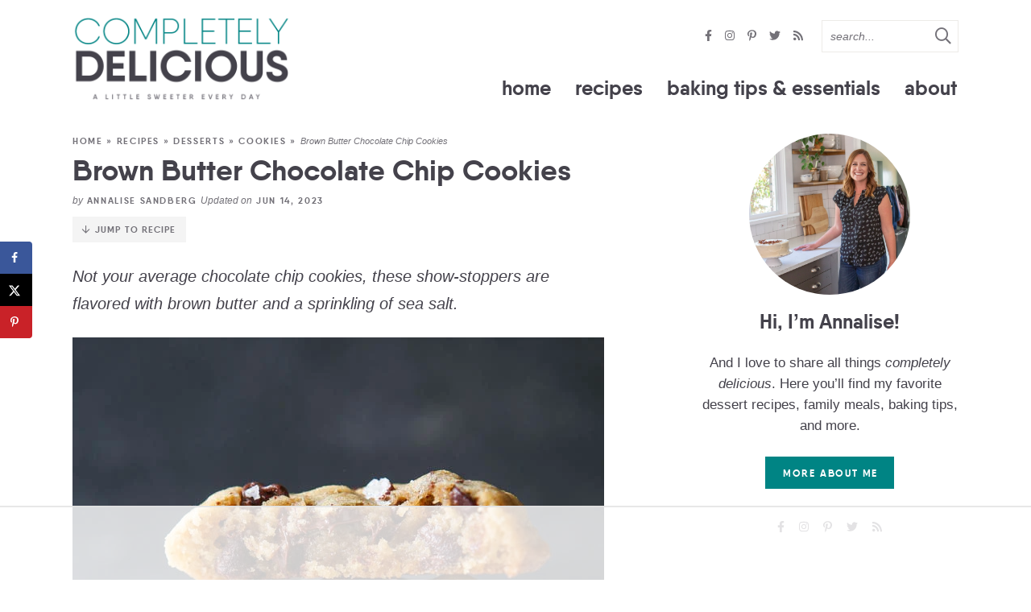

--- FILE ---
content_type: text/html; charset=UTF-8
request_url: https://www.completelydelicious.com/brown-butter-chocolate-chip-cookies/
body_size: 77703
content:
<!DOCTYPE html>
<html lang="en-US">
<head><meta charset="UTF-8" /><script>if(navigator.userAgent.match(/MSIE|Internet Explorer/i)||navigator.userAgent.match(/Trident\/7\..*?rv:11/i)){var href=document.location.href;if(!href.match(/[?&]nowprocket/)){if(href.indexOf("?")==-1){if(href.indexOf("#")==-1){document.location.href=href+"?nowprocket=1"}else{document.location.href=href.replace("#","?nowprocket=1#")}}else{if(href.indexOf("#")==-1){document.location.href=href+"&nowprocket=1"}else{document.location.href=href.replace("#","&nowprocket=1#")}}}}</script><script>(()=>{class RocketLazyLoadScripts{constructor(){this.v="2.0.4",this.userEvents=["keydown","keyup","mousedown","mouseup","mousemove","mouseover","mouseout","touchmove","touchstart","touchend","touchcancel","wheel","click","dblclick","input"],this.attributeEvents=["onblur","onclick","oncontextmenu","ondblclick","onfocus","onmousedown","onmouseenter","onmouseleave","onmousemove","onmouseout","onmouseover","onmouseup","onmousewheel","onscroll","onsubmit"]}async t(){this.i(),this.o(),/iP(ad|hone)/.test(navigator.userAgent)&&this.h(),this.u(),this.l(this),this.m(),this.k(this),this.p(this),this._(),await Promise.all([this.R(),this.L()]),this.lastBreath=Date.now(),this.S(this),this.P(),this.D(),this.O(),this.M(),await this.C(this.delayedScripts.normal),await this.C(this.delayedScripts.defer),await this.C(this.delayedScripts.async),await this.T(),await this.F(),await this.j(),await this.A(),window.dispatchEvent(new Event("rocket-allScriptsLoaded")),this.everythingLoaded=!0,this.lastTouchEnd&&await new Promise(t=>setTimeout(t,500-Date.now()+this.lastTouchEnd)),this.I(),this.H(),this.U(),this.W()}i(){this.CSPIssue=sessionStorage.getItem("rocketCSPIssue"),document.addEventListener("securitypolicyviolation",t=>{this.CSPIssue||"script-src-elem"!==t.violatedDirective||"data"!==t.blockedURI||(this.CSPIssue=!0,sessionStorage.setItem("rocketCSPIssue",!0))},{isRocket:!0})}o(){window.addEventListener("pageshow",t=>{this.persisted=t.persisted,this.realWindowLoadedFired=!0},{isRocket:!0}),window.addEventListener("pagehide",()=>{this.onFirstUserAction=null},{isRocket:!0})}h(){let t;function e(e){t=e}window.addEventListener("touchstart",e,{isRocket:!0}),window.addEventListener("touchend",function i(o){o.changedTouches[0]&&t.changedTouches[0]&&Math.abs(o.changedTouches[0].pageX-t.changedTouches[0].pageX)<10&&Math.abs(o.changedTouches[0].pageY-t.changedTouches[0].pageY)<10&&o.timeStamp-t.timeStamp<200&&(window.removeEventListener("touchstart",e,{isRocket:!0}),window.removeEventListener("touchend",i,{isRocket:!0}),"INPUT"===o.target.tagName&&"text"===o.target.type||(o.target.dispatchEvent(new TouchEvent("touchend",{target:o.target,bubbles:!0})),o.target.dispatchEvent(new MouseEvent("mouseover",{target:o.target,bubbles:!0})),o.target.dispatchEvent(new PointerEvent("click",{target:o.target,bubbles:!0,cancelable:!0,detail:1,clientX:o.changedTouches[0].clientX,clientY:o.changedTouches[0].clientY})),event.preventDefault()))},{isRocket:!0})}q(t){this.userActionTriggered||("mousemove"!==t.type||this.firstMousemoveIgnored?"keyup"===t.type||"mouseover"===t.type||"mouseout"===t.type||(this.userActionTriggered=!0,this.onFirstUserAction&&this.onFirstUserAction()):this.firstMousemoveIgnored=!0),"click"===t.type&&t.preventDefault(),t.stopPropagation(),t.stopImmediatePropagation(),"touchstart"===this.lastEvent&&"touchend"===t.type&&(this.lastTouchEnd=Date.now()),"click"===t.type&&(this.lastTouchEnd=0),this.lastEvent=t.type,t.composedPath&&t.composedPath()[0].getRootNode()instanceof ShadowRoot&&(t.rocketTarget=t.composedPath()[0]),this.savedUserEvents.push(t)}u(){this.savedUserEvents=[],this.userEventHandler=this.q.bind(this),this.userEvents.forEach(t=>window.addEventListener(t,this.userEventHandler,{passive:!1,isRocket:!0})),document.addEventListener("visibilitychange",this.userEventHandler,{isRocket:!0})}U(){this.userEvents.forEach(t=>window.removeEventListener(t,this.userEventHandler,{passive:!1,isRocket:!0})),document.removeEventListener("visibilitychange",this.userEventHandler,{isRocket:!0}),this.savedUserEvents.forEach(t=>{(t.rocketTarget||t.target).dispatchEvent(new window[t.constructor.name](t.type,t))})}m(){const t="return false",e=Array.from(this.attributeEvents,t=>"data-rocket-"+t),i="["+this.attributeEvents.join("],[")+"]",o="[data-rocket-"+this.attributeEvents.join("],[data-rocket-")+"]",s=(e,i,o)=>{o&&o!==t&&(e.setAttribute("data-rocket-"+i,o),e["rocket"+i]=new Function("event",o),e.setAttribute(i,t))};new MutationObserver(t=>{for(const n of t)"attributes"===n.type&&(n.attributeName.startsWith("data-rocket-")||this.everythingLoaded?n.attributeName.startsWith("data-rocket-")&&this.everythingLoaded&&this.N(n.target,n.attributeName.substring(12)):s(n.target,n.attributeName,n.target.getAttribute(n.attributeName))),"childList"===n.type&&n.addedNodes.forEach(t=>{if(t.nodeType===Node.ELEMENT_NODE)if(this.everythingLoaded)for(const i of[t,...t.querySelectorAll(o)])for(const t of i.getAttributeNames())e.includes(t)&&this.N(i,t.substring(12));else for(const e of[t,...t.querySelectorAll(i)])for(const t of e.getAttributeNames())this.attributeEvents.includes(t)&&s(e,t,e.getAttribute(t))})}).observe(document,{subtree:!0,childList:!0,attributeFilter:[...this.attributeEvents,...e]})}I(){this.attributeEvents.forEach(t=>{document.querySelectorAll("[data-rocket-"+t+"]").forEach(e=>{this.N(e,t)})})}N(t,e){const i=t.getAttribute("data-rocket-"+e);i&&(t.setAttribute(e,i),t.removeAttribute("data-rocket-"+e))}k(t){Object.defineProperty(HTMLElement.prototype,"onclick",{get(){return this.rocketonclick||null},set(e){this.rocketonclick=e,this.setAttribute(t.everythingLoaded?"onclick":"data-rocket-onclick","this.rocketonclick(event)")}})}S(t){function e(e,i){let o=e[i];e[i]=null,Object.defineProperty(e,i,{get:()=>o,set(s){t.everythingLoaded?o=s:e["rocket"+i]=o=s}})}e(document,"onreadystatechange"),e(window,"onload"),e(window,"onpageshow");try{Object.defineProperty(document,"readyState",{get:()=>t.rocketReadyState,set(e){t.rocketReadyState=e},configurable:!0}),document.readyState="loading"}catch(t){console.log("WPRocket DJE readyState conflict, bypassing")}}l(t){this.originalAddEventListener=EventTarget.prototype.addEventListener,this.originalRemoveEventListener=EventTarget.prototype.removeEventListener,this.savedEventListeners=[],EventTarget.prototype.addEventListener=function(e,i,o){o&&o.isRocket||!t.B(e,this)&&!t.userEvents.includes(e)||t.B(e,this)&&!t.userActionTriggered||e.startsWith("rocket-")||t.everythingLoaded?t.originalAddEventListener.call(this,e,i,o):(t.savedEventListeners.push({target:this,remove:!1,type:e,func:i,options:o}),"mouseenter"!==e&&"mouseleave"!==e||t.originalAddEventListener.call(this,e,t.savedUserEvents.push,o))},EventTarget.prototype.removeEventListener=function(e,i,o){o&&o.isRocket||!t.B(e,this)&&!t.userEvents.includes(e)||t.B(e,this)&&!t.userActionTriggered||e.startsWith("rocket-")||t.everythingLoaded?t.originalRemoveEventListener.call(this,e,i,o):t.savedEventListeners.push({target:this,remove:!0,type:e,func:i,options:o})}}J(t,e){this.savedEventListeners=this.savedEventListeners.filter(i=>{let o=i.type,s=i.target||window;return e!==o||t!==s||(this.B(o,s)&&(i.type="rocket-"+o),this.$(i),!1)})}H(){EventTarget.prototype.addEventListener=this.originalAddEventListener,EventTarget.prototype.removeEventListener=this.originalRemoveEventListener,this.savedEventListeners.forEach(t=>this.$(t))}$(t){t.remove?this.originalRemoveEventListener.call(t.target,t.type,t.func,t.options):this.originalAddEventListener.call(t.target,t.type,t.func,t.options)}p(t){let e;function i(e){return t.everythingLoaded?e:e.split(" ").map(t=>"load"===t||t.startsWith("load.")?"rocket-jquery-load":t).join(" ")}function o(o){function s(e){const s=o.fn[e];o.fn[e]=o.fn.init.prototype[e]=function(){return this[0]===window&&t.userActionTriggered&&("string"==typeof arguments[0]||arguments[0]instanceof String?arguments[0]=i(arguments[0]):"object"==typeof arguments[0]&&Object.keys(arguments[0]).forEach(t=>{const e=arguments[0][t];delete arguments[0][t],arguments[0][i(t)]=e})),s.apply(this,arguments),this}}if(o&&o.fn&&!t.allJQueries.includes(o)){const e={DOMContentLoaded:[],"rocket-DOMContentLoaded":[]};for(const t in e)document.addEventListener(t,()=>{e[t].forEach(t=>t())},{isRocket:!0});o.fn.ready=o.fn.init.prototype.ready=function(i){function s(){parseInt(o.fn.jquery)>2?setTimeout(()=>i.bind(document)(o)):i.bind(document)(o)}return"function"==typeof i&&(t.realDomReadyFired?!t.userActionTriggered||t.fauxDomReadyFired?s():e["rocket-DOMContentLoaded"].push(s):e.DOMContentLoaded.push(s)),o([])},s("on"),s("one"),s("off"),t.allJQueries.push(o)}e=o}t.allJQueries=[],o(window.jQuery),Object.defineProperty(window,"jQuery",{get:()=>e,set(t){o(t)}})}P(){const t=new Map;document.write=document.writeln=function(e){const i=document.currentScript,o=document.createRange(),s=i.parentElement;let n=t.get(i);void 0===n&&(n=i.nextSibling,t.set(i,n));const c=document.createDocumentFragment();o.setStart(c,0),c.appendChild(o.createContextualFragment(e)),s.insertBefore(c,n)}}async R(){return new Promise(t=>{this.userActionTriggered?t():this.onFirstUserAction=t})}async L(){return new Promise(t=>{document.addEventListener("DOMContentLoaded",()=>{this.realDomReadyFired=!0,t()},{isRocket:!0})})}async j(){return this.realWindowLoadedFired?Promise.resolve():new Promise(t=>{window.addEventListener("load",t,{isRocket:!0})})}M(){this.pendingScripts=[];this.scriptsMutationObserver=new MutationObserver(t=>{for(const e of t)e.addedNodes.forEach(t=>{"SCRIPT"!==t.tagName||t.noModule||t.isWPRocket||this.pendingScripts.push({script:t,promise:new Promise(e=>{const i=()=>{const i=this.pendingScripts.findIndex(e=>e.script===t);i>=0&&this.pendingScripts.splice(i,1),e()};t.addEventListener("load",i,{isRocket:!0}),t.addEventListener("error",i,{isRocket:!0}),setTimeout(i,1e3)})})})}),this.scriptsMutationObserver.observe(document,{childList:!0,subtree:!0})}async F(){await this.X(),this.pendingScripts.length?(await this.pendingScripts[0].promise,await this.F()):this.scriptsMutationObserver.disconnect()}D(){this.delayedScripts={normal:[],async:[],defer:[]},document.querySelectorAll("script[type$=rocketlazyloadscript]").forEach(t=>{t.hasAttribute("data-rocket-src")?t.hasAttribute("async")&&!1!==t.async?this.delayedScripts.async.push(t):t.hasAttribute("defer")&&!1!==t.defer||"module"===t.getAttribute("data-rocket-type")?this.delayedScripts.defer.push(t):this.delayedScripts.normal.push(t):this.delayedScripts.normal.push(t)})}async _(){await this.L();let t=[];document.querySelectorAll("script[type$=rocketlazyloadscript][data-rocket-src]").forEach(e=>{let i=e.getAttribute("data-rocket-src");if(i&&!i.startsWith("data:")){i.startsWith("//")&&(i=location.protocol+i);try{const o=new URL(i).origin;o!==location.origin&&t.push({src:o,crossOrigin:e.crossOrigin||"module"===e.getAttribute("data-rocket-type")})}catch(t){}}}),t=[...new Map(t.map(t=>[JSON.stringify(t),t])).values()],this.Y(t,"preconnect")}async G(t){if(await this.K(),!0!==t.noModule||!("noModule"in HTMLScriptElement.prototype))return new Promise(e=>{let i;function o(){(i||t).setAttribute("data-rocket-status","executed"),e()}try{if(navigator.userAgent.includes("Firefox/")||""===navigator.vendor||this.CSPIssue)i=document.createElement("script"),[...t.attributes].forEach(t=>{let e=t.nodeName;"type"!==e&&("data-rocket-type"===e&&(e="type"),"data-rocket-src"===e&&(e="src"),i.setAttribute(e,t.nodeValue))}),t.text&&(i.text=t.text),t.nonce&&(i.nonce=t.nonce),i.hasAttribute("src")?(i.addEventListener("load",o,{isRocket:!0}),i.addEventListener("error",()=>{i.setAttribute("data-rocket-status","failed-network"),e()},{isRocket:!0}),setTimeout(()=>{i.isConnected||e()},1)):(i.text=t.text,o()),i.isWPRocket=!0,t.parentNode.replaceChild(i,t);else{const i=t.getAttribute("data-rocket-type"),s=t.getAttribute("data-rocket-src");i?(t.type=i,t.removeAttribute("data-rocket-type")):t.removeAttribute("type"),t.addEventListener("load",o,{isRocket:!0}),t.addEventListener("error",i=>{this.CSPIssue&&i.target.src.startsWith("data:")?(console.log("WPRocket: CSP fallback activated"),t.removeAttribute("src"),this.G(t).then(e)):(t.setAttribute("data-rocket-status","failed-network"),e())},{isRocket:!0}),s?(t.fetchPriority="high",t.removeAttribute("data-rocket-src"),t.src=s):t.src="data:text/javascript;base64,"+window.btoa(unescape(encodeURIComponent(t.text)))}}catch(i){t.setAttribute("data-rocket-status","failed-transform"),e()}});t.setAttribute("data-rocket-status","skipped")}async C(t){const e=t.shift();return e?(e.isConnected&&await this.G(e),this.C(t)):Promise.resolve()}O(){this.Y([...this.delayedScripts.normal,...this.delayedScripts.defer,...this.delayedScripts.async],"preload")}Y(t,e){this.trash=this.trash||[];let i=!0;var o=document.createDocumentFragment();t.forEach(t=>{const s=t.getAttribute&&t.getAttribute("data-rocket-src")||t.src;if(s&&!s.startsWith("data:")){const n=document.createElement("link");n.href=s,n.rel=e,"preconnect"!==e&&(n.as="script",n.fetchPriority=i?"high":"low"),t.getAttribute&&"module"===t.getAttribute("data-rocket-type")&&(n.crossOrigin=!0),t.crossOrigin&&(n.crossOrigin=t.crossOrigin),t.integrity&&(n.integrity=t.integrity),t.nonce&&(n.nonce=t.nonce),o.appendChild(n),this.trash.push(n),i=!1}}),document.head.appendChild(o)}W(){this.trash.forEach(t=>t.remove())}async T(){try{document.readyState="interactive"}catch(t){}this.fauxDomReadyFired=!0;try{await this.K(),this.J(document,"readystatechange"),document.dispatchEvent(new Event("rocket-readystatechange")),await this.K(),document.rocketonreadystatechange&&document.rocketonreadystatechange(),await this.K(),this.J(document,"DOMContentLoaded"),document.dispatchEvent(new Event("rocket-DOMContentLoaded")),await this.K(),this.J(window,"DOMContentLoaded"),window.dispatchEvent(new Event("rocket-DOMContentLoaded"))}catch(t){console.error(t)}}async A(){try{document.readyState="complete"}catch(t){}try{await this.K(),this.J(document,"readystatechange"),document.dispatchEvent(new Event("rocket-readystatechange")),await this.K(),document.rocketonreadystatechange&&document.rocketonreadystatechange(),await this.K(),this.J(window,"load"),window.dispatchEvent(new Event("rocket-load")),await this.K(),window.rocketonload&&window.rocketonload(),await this.K(),this.allJQueries.forEach(t=>t(window).trigger("rocket-jquery-load")),await this.K(),this.J(window,"pageshow");const t=new Event("rocket-pageshow");t.persisted=this.persisted,window.dispatchEvent(t),await this.K(),window.rocketonpageshow&&window.rocketonpageshow({persisted:this.persisted})}catch(t){console.error(t)}}async K(){Date.now()-this.lastBreath>45&&(await this.X(),this.lastBreath=Date.now())}async X(){return document.hidden?new Promise(t=>setTimeout(t)):new Promise(t=>requestAnimationFrame(t))}B(t,e){return e===document&&"readystatechange"===t||(e===document&&"DOMContentLoaded"===t||(e===window&&"DOMContentLoaded"===t||(e===window&&"load"===t||e===window&&"pageshow"===t)))}static run(){(new RocketLazyLoadScripts).t()}}RocketLazyLoadScripts.run()})();</script>

<meta name="viewport" content="width=device-width, initial-scale=1" />
<link rel="profile" href="https://gmpg.org/xfn/11" />

<link href='https://i2.wp.com' rel='preconnect' crossorigin>
<link href='https://stackpath.bootstrapcdn.com' rel='preconnect' crossorigin>


<script data-no-optimize="1" data-cfasync="false">!function(){"use strict";const t={adt_ei:{identityApiKey:"plainText",source:"url",type:"plaintext",priority:1},adt_eih:{identityApiKey:"sha256",source:"urlh",type:"hashed",priority:2},sh_kit:{identityApiKey:"sha256",source:"urlhck",type:"hashed",priority:3}},e=Object.keys(t);function i(t){return function(t){const e=t.match(/((?=([a-z0-9._!#$%+^&*()[\]<>-]+))\2@[a-z0-9._-]+\.[a-z0-9._-]+)/gi);return e?e[0]:""}(function(t){return t.replace(/\s/g,"")}(t.toLowerCase()))}!async function(){const n=new URL(window.location.href),o=n.searchParams;let a=null;const r=Object.entries(t).sort(([,t],[,e])=>t.priority-e.priority).map(([t])=>t);for(const e of r){const n=o.get(e),r=t[e];if(!n||!r)continue;const c=decodeURIComponent(n),d="plaintext"===r.type&&i(c),s="hashed"===r.type&&c;if(d||s){a={value:c,config:r};break}}if(a){const{value:t,config:e}=a;window.adthrive=window.adthrive||{},window.adthrive.cmd=window.adthrive.cmd||[],window.adthrive.cmd.push(function(){window.adthrive.identityApi({source:e.source,[e.identityApiKey]:t},({success:i,data:n})=>{i?window.adthrive.log("info","Plugin","detectEmails",`Identity API called with ${e.type} email: ${t}`,n):window.adthrive.log("warning","Plugin","detectEmails",`Failed to call Identity API with ${e.type} email: ${t}`,n)})})}!function(t,e){const i=new URL(e);t.forEach(t=>i.searchParams.delete(t)),history.replaceState(null,"",i.toString())}(e,n)}()}();
</script><meta name='robots' content='index, follow, max-image-preview:large, max-snippet:-1, max-video-preview:-1' />
	<style></style>
	
<script data-no-optimize="1" data-cfasync="false">
(function(w, d) {
	w.adthrive = w.adthrive || {};
	w.adthrive.cmd = w.adthrive.cmd || [];
	w.adthrive.plugin = 'adthrive-ads-3.10.0';
	w.adthrive.host = 'ads.adthrive.com';
	w.adthrive.integration = 'plugin';

	var commitParam = (w.adthriveCLS && w.adthriveCLS.bucket !== 'prod' && w.adthriveCLS.branch) ? '&commit=' + w.adthriveCLS.branch : '';

	var s = d.createElement('script');
	s.async = true;
	s.referrerpolicy='no-referrer-when-downgrade';
	s.src = 'https://' + w.adthrive.host + '/sites/547e2d9a8e45602a0f2692b7/ads.min.js?referrer=' + w.encodeURIComponent(w.location.href) + commitParam + '&cb=' + (Math.floor(Math.random() * 100) + 1) + '';
	var n = d.getElementsByTagName('script')[0];
	n.parentNode.insertBefore(s, n);
})(window, document);
</script>
<link rel="dns-prefetch" href="https://ads.adthrive.com/"><link rel="preconnect" href="https://ads.adthrive.com/"><link rel="preconnect" href="https://ads.adthrive.com/" crossorigin>
	<!-- This site is optimized with the Yoast SEO Premium plugin v26.7 (Yoast SEO v26.7) - https://yoast.com/wordpress/plugins/seo/ -->
	<title>Brown Butter Chocolate Chip Cookies - Completely Delicious</title><link rel="preload" href="https://www.completelydelicious.com/wp-content/themes/completelydelicious2023/images/logo.png" as="image"><link rel="preload" href="https://www.completelydelicious.com/wp-content/themes/completelydelicious2023/images/logo@2x.png" as="image"><link rel="preload" href="https://www.completelydelicious.com/wp-content/uploads/2020/09/annalise-profile-picture-1.jpg" as="image"><link rel="preload" href="https://www.completelydelicious.com/wp-content/themes/completelydelicious2023/mobile-header/logo-mobile.png" as="image" fetchpriority="high"><link rel="preload" href="https://www.completelydelicious.com/wp-content/themes/completelydelicious2023/images/logo@2x.png" as="image" imagesrcset="https://www.completelydelicious.com/wp-content/themes/completelydelicious2023/images/logo.png 1x,
				   https://www.completelydelicious.com/wp-content/themes/completelydelicious2023/images/logo@2x.png 2x" fetchpriority="high"><link rel="preload" href="https://www.completelydelicious.com/wp-content/uploads/2018/02/how-to-bake-pretty-cookies-13-660x880.jpg" as="image" fetchpriority="high"><link rel="preload" href="https://www.completelydelicious.com/wp-content/uploads/2018/01/how-to-bake-pretty-cookies-1-660x880.jpg" as="image" imagesrcset="https://www.completelydelicious.com/wp-content/uploads/2018/01/how-to-bake-pretty-cookies-1.jpg 660w, https://www.completelydelicious.com/wp-content/uploads/2018/01/how-to-bake-pretty-cookies-1-500x667.jpg 500w" imagesizes="(max-width: 660px) 100vw, 660px" fetchpriority="high">
<link data-rocket-prefetch href="https://www.google-analytics.com" rel="dns-prefetch">
<link data-rocket-prefetch href="https://www.googletagmanager.com" rel="dns-prefetch">
<link data-rocket-prefetch href="https://assets.pinterest.com" rel="dns-prefetch">
<link data-rocket-prefetch href="https://ads.adthrive.com" rel="dns-prefetch">
<link data-rocket-prefetch href="https://z-na.amazon-adsystem.com" rel="dns-prefetch">
<link data-rocket-prefetch href="https://f.convertkit.com" rel="dns-prefetch">
<link crossorigin data-rocket-preload as="font" href="https://www.completelydelicious.com/wp-content/themes/completelydelicious2023/fontawesome-subset/webfonts/fa-regular-400.woff2" rel="preload">
<link crossorigin data-rocket-preload as="font" href="https://www.completelydelicious.com/wp-content/themes/completelydelicious2023/fonts/qanelas-bold-webfont.woff2" rel="preload">
<style id="wpr-usedcss">img:is([sizes=auto i],[sizes^="auto," i]){contain-intrinsic-size:3000px 1500px}:where(.wp-block-button__link){border-radius:9999px;box-shadow:none;padding:calc(.667em + 2px) calc(1.333em + 2px);text-decoration:none}:root :where(.wp-block-button .wp-block-button__link.is-style-outline),:root :where(.wp-block-button.is-style-outline>.wp-block-button__link){border:2px solid;padding:.667em 1.333em}:root :where(.wp-block-button .wp-block-button__link.is-style-outline:not(.has-text-color)),:root :where(.wp-block-button.is-style-outline>.wp-block-button__link:not(.has-text-color)){color:currentColor}:root :where(.wp-block-button .wp-block-button__link.is-style-outline:not(.has-background)),:root :where(.wp-block-button.is-style-outline>.wp-block-button__link:not(.has-background)){background-color:initial;background-image:none}:where(.wp-block-calendar table:not(.has-background) th){background:#ddd}:where(.wp-block-columns){margin-bottom:1.75em}:where(.wp-block-columns.has-background){padding:1.25em 2.375em}:where(.wp-block-post-comments input[type=submit]){border:none}:where(.wp-block-cover-image:not(.has-text-color)),:where(.wp-block-cover:not(.has-text-color)){color:#fff}:where(.wp-block-cover-image.is-light:not(.has-text-color)),:where(.wp-block-cover.is-light:not(.has-text-color)){color:#000}:root :where(.wp-block-cover h1:not(.has-text-color)),:root :where(.wp-block-cover h2:not(.has-text-color)),:root :where(.wp-block-cover h3:not(.has-text-color)),:root :where(.wp-block-cover h4:not(.has-text-color)),:root :where(.wp-block-cover h5:not(.has-text-color)),:root :where(.wp-block-cover h6:not(.has-text-color)),:root :where(.wp-block-cover p:not(.has-text-color)){color:inherit}:where(.wp-block-file){margin-bottom:1.5em}:where(.wp-block-file__button){border-radius:2em;display:inline-block;padding:.5em 1em}:where(.wp-block-file__button):is(a):active,:where(.wp-block-file__button):is(a):focus,:where(.wp-block-file__button):is(a):hover,:where(.wp-block-file__button):is(a):visited{box-shadow:none;color:#fff;opacity:.85;text-decoration:none}:where(.wp-block-group.wp-block-group-is-layout-constrained){position:relative}:root :where(.wp-block-image.is-style-rounded img,.wp-block-image .is-style-rounded img){border-radius:9999px}:where(.wp-block-latest-comments:not([style*=line-height] .wp-block-latest-comments__comment)){line-height:1.1}:where(.wp-block-latest-comments:not([style*=line-height] .wp-block-latest-comments__comment-excerpt p)){line-height:1.8}:root :where(.wp-block-latest-posts.is-grid){padding:0}:root :where(.wp-block-latest-posts.wp-block-latest-posts__list){padding-left:0}ol,ul{box-sizing:border-box}:root :where(.wp-block-list.has-background){padding:1.25em 2.375em}:where(.wp-block-navigation.has-background .wp-block-navigation-item a:not(.wp-element-button)),:where(.wp-block-navigation.has-background .wp-block-navigation-submenu a:not(.wp-element-button)){padding:.5em 1em}:where(.wp-block-navigation .wp-block-navigation__submenu-container .wp-block-navigation-item a:not(.wp-element-button)),:where(.wp-block-navigation .wp-block-navigation__submenu-container .wp-block-navigation-submenu a:not(.wp-element-button)),:where(.wp-block-navigation .wp-block-navigation__submenu-container .wp-block-navigation-submenu button.wp-block-navigation-item__content),:where(.wp-block-navigation .wp-block-navigation__submenu-container .wp-block-pages-list__item button.wp-block-navigation-item__content){padding:.5em 1em}:root :where(p.has-background){padding:1.25em 2.375em}:where(p.has-text-color:not(.has-link-color)) a{color:inherit}:where(.wp-block-post-comments-form) input:not([type=submit]),:where(.wp-block-post-comments-form) textarea{border:1px solid #949494;font-family:inherit;font-size:1em}:where(.wp-block-post-comments-form) input:where(:not([type=submit]):not([type=checkbox])),:where(.wp-block-post-comments-form) textarea{padding:calc(.667em + 2px)}:where(.wp-block-post-excerpt){box-sizing:border-box;margin-bottom:var(--wp--style--block-gap);margin-top:var(--wp--style--block-gap)}:where(.wp-block-preformatted.has-background){padding:1.25em 2.375em}:where(.wp-block-search__button){border:1px solid #ccc;padding:6px 10px}:where(.wp-block-search__input){font-family:inherit;font-size:inherit;font-style:inherit;font-weight:inherit;letter-spacing:inherit;line-height:inherit;text-transform:inherit}:where(.wp-block-search__button-inside .wp-block-search__inside-wrapper){border:1px solid #949494;box-sizing:border-box;padding:4px}:where(.wp-block-search__button-inside .wp-block-search__inside-wrapper) .wp-block-search__input{border:none;border-radius:0;padding:0 4px}:where(.wp-block-search__button-inside .wp-block-search__inside-wrapper) .wp-block-search__input:focus{outline:0}:where(.wp-block-search__button-inside .wp-block-search__inside-wrapper) :where(.wp-block-search__button){padding:4px 8px}:root :where(.wp-block-separator.is-style-dots){height:auto;line-height:1;text-align:center}:root :where(.wp-block-separator.is-style-dots):before{color:currentColor;content:"···";font-family:serif;font-size:1.5em;letter-spacing:2em;padding-left:2em}:root :where(.wp-block-site-logo.is-style-rounded){border-radius:9999px}:where(.wp-block-social-links:not(.is-style-logos-only)) .wp-social-link{background-color:#f0f0f0;color:#444}:where(.wp-block-social-links:not(.is-style-logos-only)) .wp-social-link-amazon{background-color:#f90;color:#fff}:where(.wp-block-social-links:not(.is-style-logos-only)) .wp-social-link-bandcamp{background-color:#1ea0c3;color:#fff}:where(.wp-block-social-links:not(.is-style-logos-only)) .wp-social-link-behance{background-color:#0757fe;color:#fff}:where(.wp-block-social-links:not(.is-style-logos-only)) .wp-social-link-bluesky{background-color:#0a7aff;color:#fff}:where(.wp-block-social-links:not(.is-style-logos-only)) .wp-social-link-codepen{background-color:#1e1f26;color:#fff}:where(.wp-block-social-links:not(.is-style-logos-only)) .wp-social-link-deviantart{background-color:#02e49b;color:#fff}:where(.wp-block-social-links:not(.is-style-logos-only)) .wp-social-link-discord{background-color:#5865f2;color:#fff}:where(.wp-block-social-links:not(.is-style-logos-only)) .wp-social-link-dribbble{background-color:#e94c89;color:#fff}:where(.wp-block-social-links:not(.is-style-logos-only)) .wp-social-link-dropbox{background-color:#4280ff;color:#fff}:where(.wp-block-social-links:not(.is-style-logos-only)) .wp-social-link-etsy{background-color:#f45800;color:#fff}:where(.wp-block-social-links:not(.is-style-logos-only)) .wp-social-link-facebook{background-color:#0866ff;color:#fff}:where(.wp-block-social-links:not(.is-style-logos-only)) .wp-social-link-fivehundredpx{background-color:#000;color:#fff}:where(.wp-block-social-links:not(.is-style-logos-only)) .wp-social-link-flickr{background-color:#0461dd;color:#fff}:where(.wp-block-social-links:not(.is-style-logos-only)) .wp-social-link-foursquare{background-color:#e65678;color:#fff}:where(.wp-block-social-links:not(.is-style-logos-only)) .wp-social-link-github{background-color:#24292d;color:#fff}:where(.wp-block-social-links:not(.is-style-logos-only)) .wp-social-link-goodreads{background-color:#eceadd;color:#382110}:where(.wp-block-social-links:not(.is-style-logos-only)) .wp-social-link-google{background-color:#ea4434;color:#fff}:where(.wp-block-social-links:not(.is-style-logos-only)) .wp-social-link-gravatar{background-color:#1d4fc4;color:#fff}:where(.wp-block-social-links:not(.is-style-logos-only)) .wp-social-link-instagram{background-color:#f00075;color:#fff}:where(.wp-block-social-links:not(.is-style-logos-only)) .wp-social-link-lastfm{background-color:#e21b24;color:#fff}:where(.wp-block-social-links:not(.is-style-logos-only)) .wp-social-link-linkedin{background-color:#0d66c2;color:#fff}:where(.wp-block-social-links:not(.is-style-logos-only)) .wp-social-link-mastodon{background-color:#3288d4;color:#fff}:where(.wp-block-social-links:not(.is-style-logos-only)) .wp-social-link-medium{background-color:#000;color:#fff}:where(.wp-block-social-links:not(.is-style-logos-only)) .wp-social-link-meetup{background-color:#f6405f;color:#fff}:where(.wp-block-social-links:not(.is-style-logos-only)) .wp-social-link-patreon{background-color:#000;color:#fff}:where(.wp-block-social-links:not(.is-style-logos-only)) .wp-social-link-pinterest{background-color:#e60122;color:#fff}:where(.wp-block-social-links:not(.is-style-logos-only)) .wp-social-link-pocket{background-color:#ef4155;color:#fff}:where(.wp-block-social-links:not(.is-style-logos-only)) .wp-social-link-reddit{background-color:#ff4500;color:#fff}:where(.wp-block-social-links:not(.is-style-logos-only)) .wp-social-link-skype{background-color:#0478d7;color:#fff}:where(.wp-block-social-links:not(.is-style-logos-only)) .wp-social-link-snapchat{background-color:#fefc00;color:#fff;stroke:#000}:where(.wp-block-social-links:not(.is-style-logos-only)) .wp-social-link-soundcloud{background-color:#ff5600;color:#fff}:where(.wp-block-social-links:not(.is-style-logos-only)) .wp-social-link-spotify{background-color:#1bd760;color:#fff}:where(.wp-block-social-links:not(.is-style-logos-only)) .wp-social-link-telegram{background-color:#2aabee;color:#fff}:where(.wp-block-social-links:not(.is-style-logos-only)) .wp-social-link-threads{background-color:#000;color:#fff}:where(.wp-block-social-links:not(.is-style-logos-only)) .wp-social-link-tiktok{background-color:#000;color:#fff}:where(.wp-block-social-links:not(.is-style-logos-only)) .wp-social-link-tumblr{background-color:#011835;color:#fff}:where(.wp-block-social-links:not(.is-style-logos-only)) .wp-social-link-twitch{background-color:#6440a4;color:#fff}:where(.wp-block-social-links:not(.is-style-logos-only)) .wp-social-link-twitter{background-color:#1da1f2;color:#fff}:where(.wp-block-social-links:not(.is-style-logos-only)) .wp-social-link-vimeo{background-color:#1eb7ea;color:#fff}:where(.wp-block-social-links:not(.is-style-logos-only)) .wp-social-link-vk{background-color:#4680c2;color:#fff}:where(.wp-block-social-links:not(.is-style-logos-only)) .wp-social-link-wordpress{background-color:#3499cd;color:#fff}:where(.wp-block-social-links:not(.is-style-logos-only)) .wp-social-link-whatsapp{background-color:#25d366;color:#fff}:where(.wp-block-social-links:not(.is-style-logos-only)) .wp-social-link-x{background-color:#000;color:#fff}:where(.wp-block-social-links:not(.is-style-logos-only)) .wp-social-link-yelp{background-color:#d32422;color:#fff}:where(.wp-block-social-links:not(.is-style-logos-only)) .wp-social-link-youtube{background-color:red;color:#fff}:where(.wp-block-social-links.is-style-logos-only) .wp-social-link{background:0 0}:where(.wp-block-social-links.is-style-logos-only) .wp-social-link svg{height:1.25em;width:1.25em}:where(.wp-block-social-links.is-style-logos-only) .wp-social-link-amazon{color:#f90}:where(.wp-block-social-links.is-style-logos-only) .wp-social-link-bandcamp{color:#1ea0c3}:where(.wp-block-social-links.is-style-logos-only) .wp-social-link-behance{color:#0757fe}:where(.wp-block-social-links.is-style-logos-only) .wp-social-link-bluesky{color:#0a7aff}:where(.wp-block-social-links.is-style-logos-only) .wp-social-link-codepen{color:#1e1f26}:where(.wp-block-social-links.is-style-logos-only) .wp-social-link-deviantart{color:#02e49b}:where(.wp-block-social-links.is-style-logos-only) .wp-social-link-discord{color:#5865f2}:where(.wp-block-social-links.is-style-logos-only) .wp-social-link-dribbble{color:#e94c89}:where(.wp-block-social-links.is-style-logos-only) .wp-social-link-dropbox{color:#4280ff}:where(.wp-block-social-links.is-style-logos-only) .wp-social-link-etsy{color:#f45800}:where(.wp-block-social-links.is-style-logos-only) .wp-social-link-facebook{color:#0866ff}:where(.wp-block-social-links.is-style-logos-only) .wp-social-link-fivehundredpx{color:#000}:where(.wp-block-social-links.is-style-logos-only) .wp-social-link-flickr{color:#0461dd}:where(.wp-block-social-links.is-style-logos-only) .wp-social-link-foursquare{color:#e65678}:where(.wp-block-social-links.is-style-logos-only) .wp-social-link-github{color:#24292d}:where(.wp-block-social-links.is-style-logos-only) .wp-social-link-goodreads{color:#382110}:where(.wp-block-social-links.is-style-logos-only) .wp-social-link-google{color:#ea4434}:where(.wp-block-social-links.is-style-logos-only) .wp-social-link-gravatar{color:#1d4fc4}:where(.wp-block-social-links.is-style-logos-only) .wp-social-link-instagram{color:#f00075}:where(.wp-block-social-links.is-style-logos-only) .wp-social-link-lastfm{color:#e21b24}:where(.wp-block-social-links.is-style-logos-only) .wp-social-link-linkedin{color:#0d66c2}:where(.wp-block-social-links.is-style-logos-only) .wp-social-link-mastodon{color:#3288d4}:where(.wp-block-social-links.is-style-logos-only) .wp-social-link-medium{color:#000}:where(.wp-block-social-links.is-style-logos-only) .wp-social-link-meetup{color:#f6405f}:where(.wp-block-social-links.is-style-logos-only) .wp-social-link-patreon{color:#000}:where(.wp-block-social-links.is-style-logos-only) .wp-social-link-pinterest{color:#e60122}:where(.wp-block-social-links.is-style-logos-only) .wp-social-link-pocket{color:#ef4155}:where(.wp-block-social-links.is-style-logos-only) .wp-social-link-reddit{color:#ff4500}:where(.wp-block-social-links.is-style-logos-only) .wp-social-link-skype{color:#0478d7}:where(.wp-block-social-links.is-style-logos-only) .wp-social-link-snapchat{color:#fff;stroke:#000}:where(.wp-block-social-links.is-style-logos-only) .wp-social-link-soundcloud{color:#ff5600}:where(.wp-block-social-links.is-style-logos-only) .wp-social-link-spotify{color:#1bd760}:where(.wp-block-social-links.is-style-logos-only) .wp-social-link-telegram{color:#2aabee}:where(.wp-block-social-links.is-style-logos-only) .wp-social-link-threads{color:#000}:where(.wp-block-social-links.is-style-logos-only) .wp-social-link-tiktok{color:#000}:where(.wp-block-social-links.is-style-logos-only) .wp-social-link-tumblr{color:#011835}:where(.wp-block-social-links.is-style-logos-only) .wp-social-link-twitch{color:#6440a4}:where(.wp-block-social-links.is-style-logos-only) .wp-social-link-twitter{color:#1da1f2}:where(.wp-block-social-links.is-style-logos-only) .wp-social-link-vimeo{color:#1eb7ea}:where(.wp-block-social-links.is-style-logos-only) .wp-social-link-vk{color:#4680c2}:where(.wp-block-social-links.is-style-logos-only) .wp-social-link-whatsapp{color:#25d366}:where(.wp-block-social-links.is-style-logos-only) .wp-social-link-wordpress{color:#3499cd}:where(.wp-block-social-links.is-style-logos-only) .wp-social-link-x{color:#000}:where(.wp-block-social-links.is-style-logos-only) .wp-social-link-yelp{color:#d32422}:where(.wp-block-social-links.is-style-logos-only) .wp-social-link-youtube{color:red}:root :where(.wp-block-social-links .wp-social-link a){padding:.25em}:root :where(.wp-block-social-links.is-style-logos-only .wp-social-link a){padding:0}:root :where(.wp-block-social-links.is-style-pill-shape .wp-social-link a){padding-left:.6666666667em;padding-right:.6666666667em}:root :where(.wp-block-tag-cloud.is-style-outline){display:flex;flex-wrap:wrap;gap:1ch}:root :where(.wp-block-tag-cloud.is-style-outline a){border:1px solid;font-size:unset!important;margin-right:0;padding:1ch 2ch;text-decoration:none!important}:root :where(.wp-block-table-of-contents){box-sizing:border-box}:where(.wp-block-term-description){box-sizing:border-box;margin-bottom:var(--wp--style--block-gap);margin-top:var(--wp--style--block-gap)}:where(pre.wp-block-verse){font-family:inherit}:root{--wp--preset--font-size--normal:16px;--wp--preset--font-size--huge:42px}.aligncenter{clear:both}.screen-reader-text{border:0;clip-path:inset(50%);height:1px;margin:-1px;overflow:hidden;padding:0;position:absolute;width:1px;word-wrap:normal!important}.screen-reader-text:focus{background-color:#ddd;clip-path:none;color:#444;display:block;font-size:1em;height:auto;left:5px;line-height:normal;padding:15px 23px 14px;text-decoration:none;top:5px;width:auto;z-index:100000}html :where(.has-border-color){border-style:solid}html :where([style*=border-top-color]){border-top-style:solid}html :where([style*=border-right-color]){border-right-style:solid}html :where([style*=border-bottom-color]){border-bottom-style:solid}html :where([style*=border-left-color]){border-left-style:solid}html :where([style*=border-width]){border-style:solid}html :where([style*=border-top-width]){border-top-style:solid}html :where([style*=border-right-width]){border-right-style:solid}html :where([style*=border-bottom-width]){border-bottom-style:solid}html :where([style*=border-left-width]){border-left-style:solid}html :where(img[class*=wp-image-]){height:auto;max-width:100%}:where(figure){margin:0 0 1em}html :where(.is-position-sticky){--wp-admin--admin-bar--position-offset:var(--wp-admin--admin-bar--height,0px)}:root{--comment-rating-star-color:#343434}.wprm-comment-ratings-container svg .wprm-star-full{fill:var(--comment-rating-star-color)}.wprm-comment-ratings-container svg .wprm-star-empty{stroke:var(--comment-rating-star-color)}body:not(:hover) fieldset.wprm-comment-ratings-container:focus-within span{outline:#4d90fe solid 1px}.comment-form-wprm-rating{margin-bottom:20px;margin-top:5px;text-align:left}.comment-form-wprm-rating .wprm-rating-stars{display:inline-block;vertical-align:middle}fieldset.wprm-comment-ratings-container{background:0 0;border:0;display:inline-block;margin:0;padding:0;position:relative}fieldset.wprm-comment-ratings-container legend{left:0;opacity:0;position:absolute}fieldset.wprm-comment-ratings-container br{display:none}fieldset.wprm-comment-ratings-container input[type=radio]{border:0;cursor:pointer;float:left;height:16px;margin:0!important;min-height:0;min-width:0;opacity:0;padding:0!important;width:16px}fieldset.wprm-comment-ratings-container input[type=radio]:first-child{margin-left:-16px}fieldset.wprm-comment-ratings-container span{font-size:0;height:16px;left:0;opacity:0;pointer-events:none;position:absolute;top:0;width:80px}fieldset.wprm-comment-ratings-container span svg{height:100%!important;width:100%!important}fieldset.wprm-comment-ratings-container input:checked+span,fieldset.wprm-comment-ratings-container input:hover+span{opacity:1}fieldset.wprm-comment-ratings-container input:hover+span~span{display:none}.rtl .comment-form-wprm-rating{text-align:right}.rtl fieldset.wprm-comment-ratings-container span{left:inherit;right:0}.rtl fieldset.wprm-comment-ratings-container span svg{transform:scaleX(-1)}:root{--wprm-popup-font-size:16px;--wprm-popup-background:#fff;--wprm-popup-title:#000;--wprm-popup-content:#444;--wprm-popup-button-background:#5a822b;--wprm-popup-button-text:#fff}body.wprm-popup-modal-open{height:100%;left:0;overflow:hidden;position:fixed;right:0;width:100%}.wprm-popup-modal{display:none}.wprm-popup-modal.is-open{display:block}.wprm-popup-modal__content{color:var(--wprm-popup-content);line-height:1.5}.wprm-popup-modal__content p{font-size:1em;line-height:1.5}.wprm-popup-modal__footer{margin-top:20px}.tippy-box[data-animation=fade][data-state=hidden]{opacity:0}[data-tippy-root]{max-width:calc(100vw - 10px)}.tippy-box{background-color:#333;border-radius:4px;color:#fff;font-size:14px;line-height:1.4;outline:0;position:relative;transition-property:transform,visibility,opacity;white-space:normal}.tippy-box[data-placement^=top]>.tippy-arrow{bottom:0}.tippy-box[data-placement^=top]>.tippy-arrow:before{border-top-color:initial;border-width:8px 8px 0;bottom:-7px;left:0;transform-origin:center top}.tippy-box[data-placement^=bottom]>.tippy-arrow{top:0}.tippy-box[data-placement^=bottom]>.tippy-arrow:before{border-bottom-color:initial;border-width:0 8px 8px;left:0;top:-7px;transform-origin:center bottom}.tippy-box[data-placement^=left]>.tippy-arrow{right:0}.tippy-box[data-placement^=left]>.tippy-arrow:before{border-left-color:initial;border-width:8px 0 8px 8px;right:-7px;transform-origin:center left}.tippy-box[data-placement^=right]>.tippy-arrow{left:0}.tippy-box[data-placement^=right]>.tippy-arrow:before{border-right-color:initial;border-width:8px 8px 8px 0;left:-7px;transform-origin:center right}.tippy-box[data-inertia][data-state=visible]{transition-timing-function:cubic-bezier(.54,1.5,.38,1.11)}.tippy-arrow{color:#333;height:16px;width:16px}.tippy-arrow:before{border-color:transparent;border-style:solid;content:"";position:absolute}.tippy-content{padding:5px 9px;position:relative;z-index:1}.tippy-box[data-theme=wprm] .tippy-content p:first-child{margin-top:0}.tippy-box[data-theme=wprm] .tippy-content p:last-child{margin-bottom:0}.tippy-box[data-theme~=wprm-variable]{background-color:var(--wprm-tippy-background)}.tippy-box[data-theme~=wprm-variable][data-placement^=top]>.tippy-arrow:before{border-top-color:var(--wprm-tippy-background)}.tippy-box[data-theme~=wprm-variable][data-placement^=bottom]>.tippy-arrow:before{border-bottom-color:var(--wprm-tippy-background)}.tippy-box[data-theme~=wprm-variable][data-placement^=left]>.tippy-arrow:before{border-left-color:var(--wprm-tippy-background)}.tippy-box[data-theme~=wprm-variable][data-placement^=right]>.tippy-arrow:before{border-right-color:var(--wprm-tippy-background)}.wprm-loader{animation:1s ease-in-out infinite wprmSpin;-webkit-animation:1s ease-in-out infinite wprmSpin;border:2px solid hsla(0,0%,78%,.3);border-radius:50%;border-top-color:#444;display:inline-block;height:10px;width:10px}@keyframes wprmSpin{to{-webkit-transform:rotate(1turn)}}@-webkit-keyframes wprmSpin{to{-webkit-transform:rotate(1turn)}}.wprm-recipe-container{outline:0}.wprm-recipe{overflow:hidden;zoom:1;clear:both;text-align:left}.wprm-recipe *{box-sizing:border-box}.wprm-recipe ol,.wprm-recipe ul{-webkit-margin-before:0;-webkit-margin-after:0;-webkit-padding-start:0;margin:0;padding:0}.wprm-recipe li{font-size:1em;margin:0 0 0 32px;padding:0}.wprm-recipe p{font-size:1em;margin:0;padding:0}.wprm-recipe li,.wprm-recipe li.wprm-recipe-instruction{list-style-position:outside}.wprm-recipe li:before{display:none}.wprm-recipe h1,.wprm-recipe h2,.wprm-recipe h3{clear:none;font-variant:normal;letter-spacing:normal;margin:0;padding:0;text-transform:none}.wprm-recipe a.wprm-recipe-link,.wprm-recipe a.wprm-recipe-link:hover{-webkit-box-shadow:none;-moz-box-shadow:none;box-shadow:none}body:not(.wprm-print) .wprm-recipe p:first-letter{color:inherit;font-family:inherit;font-size:inherit;line-height:inherit;margin:inherit;padding:inherit}.rtl .wprm-recipe{text-align:right}.rtl .wprm-recipe li{margin:0 32px 0 0}.wprm-screen-reader-text{border:0;clip:rect(1px,1px,1px,1px);clip-path:inset(50%);height:1px;margin:-1px;overflow:hidden;padding:0;position:absolute!important;width:1px;word-wrap:normal!important}.wprm-call-to-action.wprm-call-to-action-simple{align-items:center;display:flex;gap:20px;justify-content:center;margin-top:10px;padding:5px 10px}.wprm-call-to-action.wprm-call-to-action-simple .wprm-call-to-action-icon{font-size:2.2em;margin:5px 0}.wprm-call-to-action.wprm-call-to-action-simple .wprm-call-to-action-icon svg{margin-top:0}.wprm-call-to-action.wprm-call-to-action-simple .wprm-call-to-action-text-container{margin:5px 0}.wprm-call-to-action.wprm-call-to-action-simple .wprm-call-to-action-text-container .wprm-call-to-action-header{display:block;font-size:1.3em;font-weight:700}@media (max-width:450px){.wprm-call-to-action.wprm-call-to-action-simple{flex-wrap:wrap}.wprm-call-to-action.wprm-call-to-action-simple .wprm-call-to-action-text-container{text-align:center}}.wprm-recipe-block-container-inline{display:inline-block;margin-right:1.2em}.rtl .wprm-recipe-block-container-inline{margin-left:1.2em;margin-right:0}.wprm-recipe-details-container-inline{--wprm-meta-container-separator-color:#aaa}.wprm-recipe-details-container-inline .wprm-recipe-block-container-inline{display:inline-block;margin-right:1.2em}.rtl .wprm-recipe-details-container-inline .wprm-recipe-block-container-inline{margin-left:1.2em;margin-right:0}.wprm-recipe-details-container-inline{display:inline}.wprm-recipe-details-unit{font-size:.8em}@media only screen and (max-width:600px){.wprm-recipe-details-unit{font-size:1em}}.wprm-header-decoration-line{align-items:center;display:flex;flex-wrap:wrap}.wprm-header-decoration-line.wprm-align-left .wprm-decoration-line{margin-left:15px}.wprm-decoration-line{border:0;border-bottom:1px solid #000;flex:auto;height:1px}.wprm-expandable-container,.wprm-expandable-container-separated{--wprm-expandable-text-color:#333;--wprm-expandable-button-color:#fff;--wprm-expandable-border-color:#333;--wprm-expandable-border-radius:0px;--wprm-expandable-vertical-padding:5px;--wprm-expandable-horizontal-padding:5px}.wprm-expandable-container a.wprm-expandable-button,.wprm-expandable-container button.wprm-expandable-button,.wprm-expandable-container-separated a.wprm-expandable-button,.wprm-expandable-container-separated button.wprm-expandable-button{color:var(--wprm-expandable-text-color)}.wprm-expandable-container button.wprm-expandable-button,.wprm-expandable-container-separated button.wprm-expandable-button{background-color:var(--wprm-expandable-button-color);border-color:var(--wprm-expandable-border-color);border-radius:var(--wprm-expandable-border-radius);padding:var(--wprm-expandable-vertical-padding) var(--wprm-expandable-horizontal-padding)}.wprm-expandable-container-separated.wprm-expandable-expanded .wprm-expandable-button-show,.wprm-expandable-container.wprm-expandable-expanded .wprm-expandable-button-show{display:none}.wprm-expandable-separated-content-collapsed{display:none!important}.wprm-block-text-normal{font-style:normal;font-weight:400;text-transform:none}.wprm-block-text-bold{font-weight:700!important}.wprm-block-text-italic{font-style:italic!important}.wprm-block-text-uppercase{text-transform:uppercase!important}.wprm-align-left{text-align:left}.wprm-recipe-header .wprm-recipe-icon:not(.wprm-collapsible-icon){margin-right:10px}.wprm-recipe-header.wprm-header-has-actions{align-items:center;display:flex;flex-wrap:wrap}.wprm-recipe-header .wprm-recipe-adjustable-servings-container{font-size:16px;font-style:normal;font-weight:400;opacity:1;text-transform:none}.wprm-recipe-icon svg{display:inline;height:1.3em;margin-top:-.15em;overflow:visible;vertical-align:middle;width:1.3em}.wprm-recipe-image img{display:block;margin:0 auto}.wprm-recipe-image .dpsp-pin-it-wrapper{margin:0 auto}.wprm-recipe-image picture{border:none!important}.wprm-recipe-ingredients-container.wprm-recipe-images-before .wprm-recipe-ingredient-image{margin-right:10px}.wprm-recipe-ingredients-container .wprm-recipe-ingredient-image{flex-shrink:0}.wprm-recipe-ingredients-container .wprm-recipe-ingredient-image img{vertical-align:middle}.wprm-recipe-ingredients-container .wprm-recipe-ingredient-notes-faded{opacity:.7}.wprm-recipe-shop-instacart-loading{cursor:wait;opacity:.5}.wprm-recipe-shop-instacart{align-items:center;border:1px solid #003d29;border-radius:23px;cursor:pointer;display:inline-flex;font-family:Instacart,system-ui,-apple-system,BlinkMacSystemFont,'Segoe UI',Roboto,Oxygen,Ubuntu,Cantarell,'Open Sans','Helvetica Neue',sans-serif;font-size:14px;height:46px;padding:0 18px}.wprm-recipe-shop-instacart>img{height:22px!important;margin:0!important;padding:0!important;width:auto!important}.wprm-recipe-shop-instacart>span{margin-left:10px}.wprm-recipe-instructions-container .wprm-recipe-instruction-text{font-size:1em}.wprm-recipe-instructions-container .wprm-recipe-instruction-media{margin:5px 0 15px;max-width:100%}.wprm-recipe-link{cursor:pointer;text-decoration:none}.wprm-recipe-link.wprm-recipe-link-inline-button{display:inline-block;margin:0 5px 5px 0}.wprm-recipe-link.wprm-recipe-link-inline-button{border-style:solid;border-width:1px;padding:5px}.rtl .wprm-recipe-link.wprm-recipe-link-inline-button{margin:0 0 5px 5px}.wprm-nutrition-label-container-simple .wprm-nutrition-label-text-nutrition-unit{font-size:.85em}.wprm-toggle-switch-container{align-items:center;display:flex;margin:10px 0}.wprm-toggle-switch-container label{cursor:pointer;flex-shrink:0;font-size:1em;margin:0}.wprm-toggle-switch-container .wprm-prevent-sleep-description{font-size:.8em;line-height:1.1em;margin-left:10px}.wprm-toggle-switch{align-items:center;display:inline-flex;position:relative}.wprm-toggle-switch input{height:0;margin:0;min-width:0;opacity:0;padding:0;width:0}.wprm-toggle-switch .wprm-toggle-switch-slider{align-items:center;cursor:pointer;display:inline-flex;gap:5px;position:relative;-webkit-transition:.4s;transition:.4s;--switch-height:28px;height:var(--switch-height);--knob-size:calc(var(--switch-height)*0.8);--switch-off-color:#ccc;--switch-off-text:#333;--switch-off-knob:#fff;--switch-on-color:#333;--switch-on-text:#fff;--switch-on-knob:#fff;background-color:var(--switch-off-color)}.wprm-toggle-switch .wprm-toggle-switch-slider:before{background-color:var(--switch-off-knob);content:"";height:var(--knob-size);left:calc(var(--knob-size)/5);position:absolute;-webkit-transition:.4s;transition:.4s;width:var(--knob-size)}.wprm-toggle-switch input:checked+.wprm-toggle-switch-slider{background-color:var(--switch-on-color)}.wprm-toggle-switch input:focus+.wprm-toggle-switch-slider{box-shadow:0 0 0 3px rgba(0,0,0,.12)}.wprm-toggle-switch input:checked+.wprm-toggle-switch-slider:before{background-color:var(--switch-on-knob);left:calc(100% - var(--knob-size) - var(--knob-size)/ 5)}.wprm-toggle-switch .wprm-toggle-switch-label{margin-left:10px}.wprm-toggle-switch-outside .wprm-toggle-switch-slider{width:calc(var(--switch-height)*2)}.wprm-toggle-switch-rounded .wprm-toggle-switch-slider{border-radius:999px}.wprm-toggle-switch-rounded .wprm-toggle-switch-slider:before{border-radius:50%}.wprm-toggle-container button.wprm-toggle{border:none;border-radius:0;box-shadow:none;cursor:pointer;display:inline-block;font-size:inherit;font-weight:inherit;letter-spacing:inherit;line-height:inherit;text-decoration:none;text-transform:inherit;white-space:nowrap}.wprm-toggle-container button.wprm-toggle:focus{outline:0}.wprm-toggle-buttons-container{--wprm-toggle-button-background:#fff;--wprm-toggle-button-accent:#333;--wprm-toggle-button-radius:3px;align-items:stretch;background-color:var(--wprm-toggle-button-background);border:1px solid var(--wprm-toggle-button-accent);border-radius:var(--wprm-toggle-button-radius);color:var(--wprm-toggle-button-accent);display:inline-flex;flex-shrink:0;overflow:hidden}.wprm-toggle-buttons-container button.wprm-toggle{background-color:var(--wprm-toggle-button-accent);border-left:1px solid var(--wprm-toggle-button-accent);color:var(--wprm-toggle-button-background);padding:5px 10px}.wprm-toggle-buttons-container button.wprm-toggle:first-child{border-left:0;border-right:0}.wprm-toggle-buttons-container button.wprm-toggle:not(.wprm-toggle-active){background:0 0!important;color:inherit!important}.rtl .wprm-toggle-buttons-container button.wprm-toggle{border-left:0;border-right:1px solid var(--wprm-toggle-button-accent)}.wprm-cook-mode{font-size:var(--wprm-cook-mode-font-size)}.wprm-cook-mode{display:flex;flex-direction:column;height:100%;min-height:0}.wprm-cook-mode .wprm-cook-mode-screen-cooking .wprm-cook-mode-instructions-container{flex:1;overflow-y:auto;-webkit-overflow-scrolling:touch;padding:0}.wprm-cook-mode .wprm-cook-mode-screen-cooking .wprm-cook-mode-instruction-step{display:flex;flex-direction:column;height:100%;min-height:0}.wprm-cook-mode-instructions-container{touch-action:pan-y;-webkit-overflow-scrolling:touch}.wprm-cook-mode .wprm-cook-mode-screen-thank-you{align-items:center;display:flex;justify-content:center;padding:40px 20px}#wprm-timer-container{align-items:center;background-color:#000;bottom:0;color:#fff;display:flex;font-family:monospace,sans-serif;font-size:24px;height:50px;left:0;line-height:50px;position:fixed;right:0;z-index:2147483647}#wprm-timer-container .wprm-timer-icon{cursor:pointer;padding:0 10px}#wprm-timer-container .wprm-timer-icon svg{display:table-cell;height:24px;vertical-align:middle;width:24px}#wprm-timer-container span{flex-shrink:0}#wprm-timer-container span#wprm-timer-bar-container{flex:1;padding:0 10px 0 15px}#wprm-timer-container span#wprm-timer-bar-container #wprm-timer-bar{border:3px solid #fff;display:block;height:24px;width:100%}#wprm-timer-container span#wprm-timer-bar-container #wprm-timer-bar #wprm-timer-bar-elapsed{background-color:#fff;border:0;display:block;height:100%;width:0}#wprm-timer-container.wprm-timer-finished{animation:1s linear infinite wprmtimerblink}@keyframes wprmtimerblink{50%{opacity:.5}}.wprm-popup-modal-user-rating #wprm-user-ratings-modal-message{display:none}.wprm-popup-modal-user-rating .wprm-user-ratings-modal-recipe-name{margin:5px auto;max-width:350px;text-align:center}.wprm-popup-modal-user-rating .wprm-user-ratings-modal-stars-container{margin-bottom:5px;text-align:center}.wprm-popup-modal-user-rating .wprm-user-rating-modal-comment-suggestions-container{display:none}.wprm-popup-modal-user-rating .wprm-user-rating-modal-comment-suggestions-container .wprm-user-rating-modal-comment-suggestion{border:1px dashed var(--wprm-popup-button-background);border-radius:5px;cursor:pointer;font-size:.8em;font-weight:700;margin:5px;padding:5px 10px}.wprm-popup-modal-user-rating .wprm-user-rating-modal-comment-suggestions-container .wprm-user-rating-modal-comment-suggestion:hover{border-style:solid}.wprm-popup-modal-user-rating input,.wprm-popup-modal-user-rating textarea{box-sizing:border-box}.wprm-popup-modal-user-rating textarea{border:1px solid #cecece;border-radius:4px;display:block;font-family:inherit;font-size:.9em;line-height:1.5;margin:0;min-height:75px;padding:10px;resize:vertical;width:100%}.wprm-popup-modal-user-rating textarea:focus::placeholder{color:transparent}.wprm-popup-modal-user-rating button{margin-right:5px}.wprm-popup-modal-user-rating button:disabled,.wprm-popup-modal-user-rating button[disabled]{cursor:not-allowed;opacity:.5}.wprm-popup-modal-user-rating #wprm-user-rating-modal-errors{color:#8b0000;display:inline-block;font-size:.8em}.wprm-popup-modal-user-rating #wprm-user-rating-modal-errors div,.wprm-popup-modal-user-rating #wprm-user-rating-modal-waiting{display:none}fieldset.wprm-user-ratings-modal-stars{background:0 0;border:0;display:inline-block;margin:0;padding:0;position:relative}fieldset.wprm-user-ratings-modal-stars legend{left:0;opacity:0;position:absolute}fieldset.wprm-user-ratings-modal-stars br{display:none}fieldset.wprm-user-ratings-modal-stars input[type=radio]{border:0;cursor:pointer;float:left;height:16px;margin:0!important;min-height:0;min-width:0;opacity:0;padding:0!important;width:16px}fieldset.wprm-user-ratings-modal-stars input[type=radio]:first-child{margin-left:-16px}fieldset.wprm-user-ratings-modal-stars span{font-size:0;height:16px;left:0;opacity:0;pointer-events:none;position:absolute;top:0;width:80px}fieldset.wprm-user-ratings-modal-stars span svg{height:100%!important;width:100%!important}fieldset.wprm-user-ratings-modal-stars input:checked+span,fieldset.wprm-user-ratings-modal-stars input:hover+span{opacity:1}fieldset.wprm-user-ratings-modal-stars input:hover+span~span{display:none}.rtl fieldset.wprm-user-ratings-modal-stars span{left:inherit;right:0}.rtl fieldset.wprm-user-ratings-modal-stars span svg{transform:scaleX(-1)}@supports(-webkit-touch-callout:none){.wprm-popup-modal-user-rating textarea{font-size:16px}}.wprm-recipe-advanced-servings-container{align-items:center;display:flex;flex-wrap:wrap;margin:5px 0}.wprm-recipe-advanced-servings-container .wprm-recipe-advanced-servings-input-unit{margin-left:3px}.wprm-recipe-advanced-servings-container .wprm-recipe-advanced-servings-input-shape{margin-left:5px}.wprm-recipe-equipment-container,.wprm-recipe-ingredients-container,.wprm-recipe-instructions-container{counter-reset:wprm-advanced-list-counter}ol.wprm-advanced-list,ul.wprm-advanced-list{--wprm-advanced-list-top-position:0px;--wprm-advanced-list-left-position:0px;--wprm-advanced-list-background:#444;--wprm-advanced-list-text:#fff;--wprm-advanced-list-size:18px;--wprm-advanced-list-text-size:12px}ol.wprm-advanced-list.wprm-advanced-list-reset,ul.wprm-advanced-list.wprm-advanced-list-reset{counter-reset:wprm-advanced-list-counter}ol.wprm-advanced-list li,ul.wprm-advanced-list li{list-style-type:none}ol.wprm-advanced-list li:before,ul.wprm-advanced-list li:before{align-items:center;background-color:var(--wprm-advanced-list-background);border:0;border-radius:100%;color:var(--wprm-advanced-list-text);content:counter(wprm-advanced-list-counter);counter-increment:wprm-advanced-list-counter;display:flex;float:left;font-size:var(--wprm-advanced-list-text-size);font-weight:700;height:var(--wprm-advanced-list-size);justify-content:center;line-height:var(--wprm-advanced-list-text-size);margin:calc(2px + var(--wprm-advanced-list-top-position)) 0 0 calc(-32px + var(--wprm-advanced-list-left-position));width:var(--wprm-advanced-list-size)}.rtl ol.wprm-advanced-list li:before,.rtl ul.wprm-advanced-list li:before{float:right;margin:2px -32px 0 0}:root{--wprm-list-checkbox-size:18px;--wprm-list-checkbox-left-position:0px;--wprm-list-checkbox-top-position:0px;--wprm-list-checkbox-background:#fff;--wprm-list-checkbox-borderwidth:1px;--wprm-list-checkbox-border-style:solid;--wprm-list-checkbox-border-color:inherit;--wprm-list-checkbox-border-radius:0px;--wprm-list-checkbox-check-width:2px;--wprm-list-checkbox-check-color:inherit}.wprm-checkbox-container{margin-left:-16px}.rtl .wprm-checkbox-container{margin-left:0;margin-right:-16px}.wprm-checkbox-container input[type=checkbox]{margin:0!important;opacity:0;width:16px!important}.wprm-checkbox-container label.wprm-checkbox-label{display:inline!important;left:0;margin:0!important;padding-left:26px;position:relative}.wprm-checkbox-container label:after,.wprm-checkbox-container label:before{content:"";display:inline-block;position:absolute}.rtl .wprm-checkbox-container label:after{right:calc(var(--wprm-list-checkbox-left-position) + var(--wprm-list-checkbox-size)/ 4)}.wprm-checkbox-container label:before{background-color:var(--wprm-list-checkbox-background);border-color:var(--wprm-list-checkbox-border-color);border-radius:var(--wprm-list-checkbox-border-radius);border-style:var(--wprm-list-checkbox-border-style);border-width:var(--wprm-list-checkbox-borderwidth);height:var(--wprm-list-checkbox-size);left:var(--wprm-list-checkbox-left-position);top:var(--wprm-list-checkbox-top-position);width:var(--wprm-list-checkbox-size)}.wprm-checkbox-container label:after{border-bottom:var(--wprm-list-checkbox-check-width) solid;border-left:var(--wprm-list-checkbox-check-width) solid;border-color:var(--wprm-list-checkbox-check-color);height:calc(var(--wprm-list-checkbox-size)/4);left:calc(var(--wprm-list-checkbox-left-position) + var(--wprm-list-checkbox-size)/ 4);top:calc(var(--wprm-list-checkbox-top-position) + var(--wprm-list-checkbox-size)/ 4);transform:rotate(-45deg);width:calc(var(--wprm-list-checkbox-size)/2)}.wprm-checkbox-container input[type=checkbox]+label:after{content:none}.wprm-checkbox-container input[type=checkbox]:checked+label:after{content:""}.wprm-checkbox-container input[type=checkbox]:focus+label:before{outline:#3b99fc auto 5px}.wprm-recipe-equipment li,.wprm-recipe-ingredients li,.wprm-recipe-instructions li{position:relative}.wprm-recipe-equipment li .wprm-checkbox-container,.wprm-recipe-ingredients li .wprm-checkbox-container,.wprm-recipe-instructions li .wprm-checkbox-container{display:inline-block;left:-32px;line-height:.9em;position:absolute;top:.25em}.wprm-recipe-equipment li.wprm-checkbox-is-checked,.wprm-recipe-ingredients li.wprm-checkbox-is-checked,.wprm-recipe-instructions li.wprm-checkbox-is-checked{text-decoration:line-through}.rtl .wprm-recipe-equipment li .wprm-checkbox-container,.rtl .wprm-recipe-ingredients li .wprm-checkbox-container,.rtl .wprm-recipe-instructions li .wprm-checkbox-container{left:inherit;right:-32px}.wprm-list-checkbox-container:before{display:none!important}.wprm-list-checkbox-container.wprm-list-checkbox-checked{text-decoration:line-through}.wprm-list-checkbox-container .wprm-list-checkbox:hover{cursor:pointer}.no-js .wprm-private-notes-container,.no-js .wprm-recipe-private-notes-header{display:none}.wprm-private-notes-container:not(.wprm-private-notes-container-disabled){cursor:pointer}.wprm-private-notes-container .wprm-private-notes-user{display:none}.wprm-private-notes-container.wprm-private-notes-has-notes .wprm-private-notes-user{display:block}.wprm-private-notes-container.wprm-private-notes-editing .wprm-private-notes-user{display:none}.wprm-private-notes-container .wprm-private-notes-user{white-space:pre-wrap}.wprm-print .wprm-private-notes-container{cursor:default}.wprm-print .wprm-private-notes-container .wprm-private-notes-user{display:block!important}input[type=number].wprm-recipe-servings{display:inline;margin:0;padding:5px;width:60px}.wprm-recipe-servings-text-buttons-container{display:inline-flex}.wprm-recipe-servings-text-buttons-container input[type=text].wprm-recipe-servings{border-radius:0!important;display:inline;margin:0;outline:0;padding:0;text-align:center;vertical-align:top;width:40px}.wprm-recipe-servings-text-buttons-container .wprm-recipe-servings-change,.wprm-recipe-servings-text-buttons-container input[type=text].wprm-recipe-servings{border:1px solid #333;font-size:16px;height:30px;user-select:none}.wprm-recipe-servings-text-buttons-container .wprm-recipe-servings-change{background:#333;border-radius:3px;color:#fff;cursor:pointer;display:inline-block;line-height:26px;text-align:center;width:20px}.wprm-recipe-servings-text-buttons-container .wprm-recipe-servings-change:active{font-weight:700}.wprm-recipe-servings-text-buttons-container .wprm-recipe-servings-change.wprm-recipe-servings-decrement{border-bottom-right-radius:0!important;border-right:none;border-top-right-radius:0!important}.wprm-recipe-servings-text-buttons-container .wprm-recipe-servings-change.wprm-recipe-servings-increment{border-bottom-left-radius:0!important;border-left:none;border-top-left-radius:0!important}.wprm-recipe-servings-container .tippy-box{padding:5px 10px}.wprm-recipe-share-options-popup-container{display:none!important}.wprm-add-to-collection-tooltip-container{padding:3px}.wprm-add-to-collection-tooltip-container select.wprm-add-to-collection-tooltip{display:block;margin:10px 0;padding:3px;width:100%}#wprm-recipe-submission textarea{resize:vertical}.wprm-recipe-product-icon-container{cursor:pointer;display:inline-block;margin-left:4px;transition:all .2s ease}.wprm-recipe-product-icon-container svg{height:16px;vertical-align:middle;width:16px}.wprm-recipe-product-icon-container:hover{transform:scale(1.1)}.wprm-recipe-product-icon-container.wprmp-success-icon{animation:.5s ease-in-out pulse;color:#28a745}@keyframes pulse{0%{transform:scale(1)}50%{transform:scale(1.2)}to{transform:scale(1)}}.wprmp-product-tooltip{background:#fff;border-radius:8px;box-shadow:0 4px 12px rgba(0,0,0,.15);max-width:300px;padding:16px}.wprmp-product-tooltip .wprmp-product-tooltip-image{float:right;margin-bottom:5x}.wprmp-product-tooltip .wprmp-product-tooltip-image img{border-radius:4px;height:auto;max-width:50px}.wprmp-product-tooltip .wprmp-product-tooltip-name{color:#333;font-size:16px;font-weight:600;margin-bottom:4px}.wprmp-product-tooltip .wprmp-product-tooltip-name a{color:#333;text-decoration:none}.wprmp-product-tooltip .wprmp-product-tooltip-name a:hover{color:#007cba}.wprmp-product-tooltip .wprmp-product-tooltip-variation{color:#666;font-size:14px;margin-bottom:6px}.wprmp-product-tooltip .wprmp-product-tooltip-price{color:#666;font-size:14px;margin-bottom:12px}.wprmp-product-tooltip .wprmp-product-tooltip-quantity-cart{align-items:center;clear:both;display:flex;gap:8px}.wprmp-product-tooltip .wprmp-product-tooltip-quantity-cart .wprmp-quantity-input{border:1px solid #ddd;border-radius:4px;font-size:14px;height:32px;padding:0 4px;text-align:center;width:60px}.wprmp-product-tooltip .wprmp-product-tooltip-quantity-cart .wprmp-quantity-input:focus{border-color:#007cba;box-shadow:0 0 0 1px #007cba;outline:0}.wprmp-product-tooltip .wprmp-product-tooltip-quantity-cart .wprmp-add-to-cart-btn{background:#007cba;border:none;border-radius:4px;color:#fff;cursor:pointer;display:inline-block;flex:1;font-size:12px;font-weight:600;height:32px;padding:0 12px;text-align:center;transition:all .2s ease}.wprmp-product-tooltip .wprmp-product-tooltip-quantity-cart .wprmp-add-to-cart-btn:hover{background:#005a87}.wprmp-product-tooltip .wprmp-product-tooltip-quantity-cart .wprmp-add-to-cart-btn:disabled{background:#ccc;cursor:not-allowed}.wprmp-product-tooltip .wprmp-product-tooltip-quantity-cart .wprmp-add-to-cart-btn.wprmp-success{background:#28a745}.wprmp-product-tooltip .wprmp-product-tooltip-cart-summary{border-top:1px solid #eee;margin-top:12px;padding-top:12px}.wprmp-product-tooltip .wprmp-product-tooltip-cart-summary .wprmp-cart-count{color:#666;font-size:12px;font-weight:500}.tippy-box[data-theme~=wprm-products]{background:0 0;border:none;padding:0}.tippy-box[data-theme~=wprm-products] .tippy-content{padding:0}.tippy-box[data-theme~=wprm-products] .tippy-arrow{color:#fff}.wprmp-product-item{align-items:center;display:flex;gap:8px;padding:4px 0;transition:opacity .2s ease}.wprmp-product-item.wprmp-product-disabled{opacity:.5}.wprm-popup-modal__footer{align-items:center;display:flex;gap:12px;justify-content:flex-start}.wprm-popup-modal__footer .wprmp-modal-cart-summary{margin-left:auto}.wprm-popup-modal__footer .wprmp-modal-cart-summary .wprmp-product-tooltip-cart-summary{border:none;margin:0;padding:0}.wprm-popup-modal__footer .wprmp-modal-cart-summary .wprmp-product-tooltip-cart-summary .wprmp-cart-count{color:#666;font-size:12px;font-weight:500}@media(max-width:768px){.wprmp-product-item{flex-wrap:wrap;gap:8px}}form.formkit-form[data-format=inline]{margin-left:auto;margin-right:auto;margin-bottom:20px}@media only screen and (min-width:482px){form.formkit-form[data-format=inline]{margin-bottom:30px}}.formkit-sticky-bar{z-index:999999!important}:root{--wp--preset--aspect-ratio--square:1;--wp--preset--aspect-ratio--4-3:4/3;--wp--preset--aspect-ratio--3-4:3/4;--wp--preset--aspect-ratio--3-2:3/2;--wp--preset--aspect-ratio--2-3:2/3;--wp--preset--aspect-ratio--16-9:16/9;--wp--preset--aspect-ratio--9-16:9/16;--wp--preset--color--black:#44424b;--wp--preset--color--cyan-bluish-gray:#abb8c3;--wp--preset--color--white:#ffffff;--wp--preset--color--pale-pink:#f78da7;--wp--preset--color--vivid-red:#cf2e2e;--wp--preset--color--luminous-vivid-orange:#ff6900;--wp--preset--color--luminous-vivid-amber:#fcb900;--wp--preset--color--light-green-cyan:#7bdcb5;--wp--preset--color--vivid-green-cyan:#00d084;--wp--preset--color--pale-cyan-blue:#8ed1fc;--wp--preset--color--vivid-cyan-blue:#0693e3;--wp--preset--color--vivid-purple:#9b51e0;--wp--preset--color--lightteal:#CCE6E6;--wp--preset--color--medteal:#99CECE;--wp--preset--color--teal:#008484;--wp--preset--color--lightgray:#f4f4f4;--wp--preset--color--medgray:#ececec;--wp--preset--color--gray:#737178;--wp--preset--gradient--vivid-cyan-blue-to-vivid-purple:linear-gradient(135deg,rgba(6, 147, 227, 1) 0%,rgb(155, 81, 224) 100%);--wp--preset--gradient--light-green-cyan-to-vivid-green-cyan:linear-gradient(135deg,rgb(122, 220, 180) 0%,rgb(0, 208, 130) 100%);--wp--preset--gradient--luminous-vivid-amber-to-luminous-vivid-orange:linear-gradient(135deg,rgba(252, 185, 0, 1) 0%,rgba(255, 105, 0, 1) 100%);--wp--preset--gradient--luminous-vivid-orange-to-vivid-red:linear-gradient(135deg,rgba(255, 105, 0, 1) 0%,rgb(207, 46, 46) 100%);--wp--preset--gradient--very-light-gray-to-cyan-bluish-gray:linear-gradient(135deg,rgb(238, 238, 238) 0%,rgb(169, 184, 195) 100%);--wp--preset--gradient--cool-to-warm-spectrum:linear-gradient(135deg,rgb(74, 234, 220) 0%,rgb(151, 120, 209) 20%,rgb(207, 42, 186) 40%,rgb(238, 44, 130) 60%,rgb(251, 105, 98) 80%,rgb(254, 248, 76) 100%);--wp--preset--gradient--blush-light-purple:linear-gradient(135deg,rgb(255, 206, 236) 0%,rgb(152, 150, 240) 100%);--wp--preset--gradient--blush-bordeaux:linear-gradient(135deg,rgb(254, 205, 165) 0%,rgb(254, 45, 45) 50%,rgb(107, 0, 62) 100%);--wp--preset--gradient--luminous-dusk:linear-gradient(135deg,rgb(255, 203, 112) 0%,rgb(199, 81, 192) 50%,rgb(65, 88, 208) 100%);--wp--preset--gradient--pale-ocean:linear-gradient(135deg,rgb(255, 245, 203) 0%,rgb(182, 227, 212) 50%,rgb(51, 167, 181) 100%);--wp--preset--gradient--electric-grass:linear-gradient(135deg,rgb(202, 248, 128) 0%,rgb(113, 206, 126) 100%);--wp--preset--gradient--midnight:linear-gradient(135deg,rgb(2, 3, 129) 0%,rgb(40, 116, 252) 100%);--wp--preset--font-size--small:13px;--wp--preset--font-size--medium:20px;--wp--preset--font-size--large:36px;--wp--preset--font-size--x-large:42px;--wp--preset--spacing--20:0.44rem;--wp--preset--spacing--30:0.67rem;--wp--preset--spacing--40:1rem;--wp--preset--spacing--50:1.5rem;--wp--preset--spacing--60:2.25rem;--wp--preset--spacing--70:3.38rem;--wp--preset--spacing--80:5.06rem;--wp--preset--shadow--natural:6px 6px 9px rgba(0, 0, 0, .2);--wp--preset--shadow--deep:12px 12px 50px rgba(0, 0, 0, .4);--wp--preset--shadow--sharp:6px 6px 0px rgba(0, 0, 0, .2);--wp--preset--shadow--outlined:6px 6px 0px -3px rgba(255, 255, 255, 1),6px 6px rgba(0, 0, 0, 1);--wp--preset--shadow--crisp:6px 6px 0px rgba(0, 0, 0, 1)}:where(.is-layout-flex){gap:.5em}:where(.is-layout-grid){gap:.5em}:where(.wp-block-post-template.is-layout-flex){gap:1.25em}:where(.wp-block-post-template.is-layout-grid){gap:1.25em}:where(.wp-block-columns.is-layout-flex){gap:2em}:where(.wp-block-columns.is-layout-grid){gap:2em}:root :where(.wp-block-pullquote){font-size:1.5em;line-height:1.6}.far{-moz-osx-font-smoothing:grayscale;-webkit-font-smoothing:antialiased;display:inline-block;font-style:normal;font-variant:normal;text-rendering:auto;line-height:1}.fa-2x{font-size:2em}@-webkit-keyframes fa-spin{0%{-webkit-transform:rotate(0);transform:rotate(0)}100%{-webkit-transform:rotate(360deg);transform:rotate(360deg)}}@keyframes fa-spin{0%{-webkit-transform:rotate(0);transform:rotate(0)}100%{-webkit-transform:rotate(360deg);transform:rotate(360deg)}}.fa-search:before{content:"\f002"}.fa-times:before{content:"\f00d"}.sr-only{border:0;clip:rect(0,0,0,0);height:1px;margin:-1px;overflow:hidden;padding:0;position:absolute;width:1px}@font-face{font-family:'Font Awesome 5 Pro';font-style:normal;font-weight:400;font-display:swap;src:url("https://www.completelydelicious.com/wp-content/themes/completelydelicious2023/fontawesome-subset/webfonts/fa-regular-400.eot");src:url("https://www.completelydelicious.com/wp-content/themes/completelydelicious2023/fontawesome-subset/webfonts/fa-regular-400.eot?#iefix") format("embedded-opentype"),url("https://www.completelydelicious.com/wp-content/themes/completelydelicious2023/fontawesome-subset/webfonts/fa-regular-400.woff2") format("woff2"),url("https://www.completelydelicious.com/wp-content/themes/completelydelicious2023/fontawesome-subset/webfonts/fa-regular-400.woff") format("woff"),url("https://www.completelydelicious.com/wp-content/themes/completelydelicious2023/fontawesome-subset/webfonts/fa-regular-400.ttf") format("truetype"),url("https://www.completelydelicious.com/wp-content/themes/completelydelicious2023/fontawesome-subset/webfonts/fa-regular-400.svg#fontawesome") format("svg")}.far{font-family:'Font Awesome 5 Pro';font-weight:400}@font-face{font-family:'Font Awesome 5 Pro';font-style:normal;font-weight:900;font-display:swap;src:url("https://www.completelydelicious.com/wp-content/themes/completelydelicious2023/fontawesome-subset/webfonts/fa-solid-900.eot");src:url("https://www.completelydelicious.com/wp-content/themes/completelydelicious2023/fontawesome-subset/webfonts/fa-solid-900.eot?#iefix") format("embedded-opentype"),url("https://www.completelydelicious.com/wp-content/themes/completelydelicious2023/fontawesome-subset/webfonts/fa-solid-900.woff2") format("woff2"),url("https://www.completelydelicious.com/wp-content/themes/completelydelicious2023/fontawesome-subset/webfonts/fa-solid-900.woff") format("woff"),url("https://www.completelydelicious.com/wp-content/themes/completelydelicious2023/fontawesome-subset/webfonts/fa-solid-900.ttf") format("truetype"),url("https://www.completelydelicious.com/wp-content/themes/completelydelicious2023/fontawesome-subset/webfonts/fa-solid-900.svg#fontawesome") format("svg")}#dpsp-content-bottom{margin-top:1.2em}.dpsp-networks-btns-wrapper{margin:0!important;padding:0!important;list-style:none!important}.dpsp-networks-btns-wrapper:after{display:block;clear:both;height:0;content:""}.dpsp-networks-btns-wrapper li{float:left;margin:0;padding:0;border:0;list-style-type:none!important;transition:all .15s ease-in}.dpsp-networks-btns-wrapper li:before{display:none!important}.dpsp-networks-btns-wrapper li:first-child{margin-left:0!important}.dpsp-networks-btns-wrapper .dpsp-network-btn{display:flex;position:relative;box-sizing:border-box;width:100%;min-width:40px;height:40px;max-height:40px;padding:0;border:2px solid;border-radius:0;box-shadow:none;font-family:Arial,sans-serif;font-size:14px;font-weight:700;line-height:36px;text-align:center;vertical-align:middle;text-decoration:none!important;text-transform:unset!important;cursor:pointer;transition:all .15s ease-in}.dpsp-networks-btns-wrapper .dpsp-network-btn .dpsp-network-label{padding-right:.5em;padding-left:.5em}.dpsp-networks-btns-wrapper .dpsp-network-btn.dpsp-has-count .dpsp-network-label{padding-right:.25em}@media screen and (max-width:480px){.dpsp-no-labels-mobile .dpsp-network-label{display:none!important}}.dpsp-networks-btns-wrapper.dpsp-column-auto .dpsp-network-btn.dpsp-no-label{width:40px}.dpsp-networks-btns-wrapper .dpsp-network-btn:focus,.dpsp-networks-btns-wrapper .dpsp-network-btn:hover{border:2px solid;outline:0;box-shadow:0 0 0 3px rgba(21,156,228,.4);box-shadow:0 0 0 3px var(--networkHover)}.dpsp-networks-btns-wrapper .dpsp-network-btn:after{display:block;clear:both;height:0;content:""}.dpsp-networks-btns-wrapper.dpsp-column-auto .dpsp-network-btn.dpsp-no-label{padding-left:0!important}.dpsp-size-small .dpsp-networks-btns-wrapper:not(.dpsp-networks-btns-sidebar) .dpsp-network-btn.dpsp-no-label .dpsp-network-icon{width:28px}.dpsp-networks-btns-wrapper .dpsp-network-btn .dpsp-network-count{padding-right:.5em;padding-left:.25em;font-size:13px;font-weight:400;white-space:nowrap}.dpsp-networks-btns-wrapper.dpsp-networks-btns-sidebar .dpsp-network-btn .dpsp-network-count{position:absolute;bottom:0;left:0;width:100%;height:20px;margin-left:0;padding-left:.5em;font-size:11px;line-height:20px;text-align:center}.dpsp-shape-circle .dpsp-networks-btns-wrapper:not(.dpsp-networks-btns-sidebar) .dpsp-network-btn:not(.dpsp-no-label){padding-right:10px}.dpsp-no-labels .dpsp-networks-btns-wrapper .dpsp-network-btn{padding:0!important;text-align:center}.dpsp-facebook{--networkAccent:#334d87;--networkColor:#3a579a;--networkHover:rgba(51, 77, 135, .4)}.dpsp-networks-btns-wrapper .dpsp-network-btn.dpsp-facebook{border-color:#3a579a;color:#3a579a;background:#3a579a}.dpsp-networks-btns-wrapper .dpsp-network-btn.dpsp-facebook .dpsp-network-icon{border-color:#3a579a;fill:var(--networkColor,#3a579a);background:#3a579a}.dpsp-networks-btns-wrapper .dpsp-network-btn.dpsp-facebook .dpsp-network-icon.dpsp-network-icon-outlined .dpsp-network-icon-inner>svg{fill:none!important;stroke:var(--customNetworkColor,var(--networkColor,#3a579a));stroke-width:1;fill:var(--customNetworkColor,var(--networkColor,#3a579a))}.dpsp-networks-btns-wrapper .dpsp-network-btn.dpsp-facebook .dpsp-network-icon.dpsp-network-icon-outlined .dpsp-network-icon-inner>svg>svg{fill:var(--customNetworkColor,var(--networkColor,#3a579a));stroke:var(--customNetworkColor,var(--networkColor,#3a579a));stroke-width:1}.dpsp-networks-btns-wrapper .dpsp-network-btn.dpsp-facebook:focus,.dpsp-networks-btns-wrapper .dpsp-network-btn.dpsp-facebook:focus .dpsp-network-icon,.dpsp-networks-btns-wrapper .dpsp-network-btn.dpsp-facebook:hover,.dpsp-networks-btns-wrapper .dpsp-network-btn.dpsp-facebook:hover .dpsp-network-icon{border-color:#334d87;color:#334d87;background:#334d87}.dpsp-networks-btns-wrapper .dpsp-network-btn.dpsp-facebook:focus .dpsp-network-icon .dpsp-network-icon-inner>svg,.dpsp-networks-btns-wrapper .dpsp-network-btn.dpsp-facebook:hover .dpsp-network-icon .dpsp-network-icon-inner>svg{fill:#334d87}.dpsp-networks-btns-wrapper .dpsp-network-btn.dpsp-facebook:focus .dpsp-network-icon .dpsp-network-icon-inner>svg>svg,.dpsp-networks-btns-wrapper .dpsp-network-btn.dpsp-facebook:hover .dpsp-network-icon .dpsp-network-icon-inner>svg>svg{fill:var(--customNetworkHoverColor,var(--networkHover,#334d87));stroke:var(--customNetworkHoverColor,var(--networkHover,#334d87))}.dpsp-x{--networkAccent:#000;--networkColor:#000;--networkHover:rgba(0, 0, 0, .4)}.dpsp-networks-btns-wrapper .dpsp-network-btn.dpsp-x{border-color:#000;color:#000;background:#000}.dpsp-networks-btns-wrapper .dpsp-network-btn.dpsp-x .dpsp-network-icon{border-color:#000;fill:var(--networkColor,#000);background:#000}.dpsp-networks-btns-wrapper .dpsp-network-btn.dpsp-x .dpsp-network-icon.dpsp-network-icon-outlined .dpsp-network-icon-inner>svg{fill:none!important;stroke:var(--customNetworkColor,var(--networkColor,#000));stroke-width:1;fill:var(--customNetworkColor,var(--networkColor,#000))}.dpsp-networks-btns-wrapper .dpsp-network-btn.dpsp-x .dpsp-network-icon.dpsp-network-icon-outlined .dpsp-network-icon-inner>svg>svg{fill:var(--customNetworkColor,var(--networkColor,#000));stroke:var(--customNetworkColor,var(--networkColor,#000));stroke-width:1}.dpsp-networks-btns-wrapper .dpsp-network-btn.dpsp-x:focus,.dpsp-networks-btns-wrapper .dpsp-network-btn.dpsp-x:focus .dpsp-network-icon,.dpsp-networks-btns-wrapper .dpsp-network-btn.dpsp-x:hover,.dpsp-networks-btns-wrapper .dpsp-network-btn.dpsp-x:hover .dpsp-network-icon{border-color:#000;color:#000;background:#000}.dpsp-networks-btns-wrapper .dpsp-network-btn.dpsp-x:focus .dpsp-network-icon .dpsp-network-icon-inner>svg,.dpsp-networks-btns-wrapper .dpsp-network-btn.dpsp-x:hover .dpsp-network-icon .dpsp-network-icon-inner>svg{fill:#000}.dpsp-networks-btns-wrapper .dpsp-network-btn.dpsp-x:focus .dpsp-network-icon .dpsp-network-icon-inner>svg>svg,.dpsp-networks-btns-wrapper .dpsp-network-btn.dpsp-x:hover .dpsp-network-icon .dpsp-network-icon-inner>svg>svg{fill:var(--customNetworkHoverColor,var(--networkHover,#000));stroke:var(--customNetworkHoverColor,var(--networkHover,#000))}.dpsp-pinterest{--networkAccent:#b31e24;--networkColor:#c92228;--networkHover:rgba(179, 30, 36, .4)}.dpsp-networks-btns-wrapper .dpsp-network-btn.dpsp-pinterest{border-color:#c92228;color:#c92228;background:#c92228}.dpsp-networks-btns-wrapper .dpsp-network-btn.dpsp-pinterest .dpsp-network-icon{border-color:#c92228;fill:var(--networkColor,#c92228);background:#c92228}.dpsp-networks-btns-wrapper .dpsp-network-btn.dpsp-pinterest .dpsp-network-icon.dpsp-network-icon-outlined .dpsp-network-icon-inner>svg{fill:none!important;stroke:var(--customNetworkColor,var(--networkColor,#c92228));stroke-width:1;fill:var(--customNetworkColor,var(--networkColor,#c92228))}.dpsp-networks-btns-wrapper .dpsp-network-btn.dpsp-pinterest .dpsp-network-icon.dpsp-network-icon-outlined .dpsp-network-icon-inner>svg>svg{fill:var(--customNetworkColor,var(--networkColor,#c92228));stroke:var(--customNetworkColor,var(--networkColor,#c92228));stroke-width:1}.dpsp-networks-btns-wrapper .dpsp-network-btn.dpsp-pinterest:focus,.dpsp-networks-btns-wrapper .dpsp-network-btn.dpsp-pinterest:focus .dpsp-network-icon,.dpsp-networks-btns-wrapper .dpsp-network-btn.dpsp-pinterest:hover,.dpsp-networks-btns-wrapper .dpsp-network-btn.dpsp-pinterest:hover .dpsp-network-icon{border-color:#b31e24;color:#b31e24;background:#b31e24}.dpsp-networks-btns-wrapper .dpsp-network-btn.dpsp-pinterest:focus .dpsp-network-icon .dpsp-network-icon-inner>svg,.dpsp-networks-btns-wrapper .dpsp-network-btn.dpsp-pinterest:hover .dpsp-network-icon .dpsp-network-icon-inner>svg{fill:#b31e24}.dpsp-networks-btns-wrapper .dpsp-network-btn.dpsp-pinterest:focus .dpsp-network-icon .dpsp-network-icon-inner>svg>svg,.dpsp-networks-btns-wrapper .dpsp-network-btn.dpsp-pinterest:hover .dpsp-network-icon .dpsp-network-icon-inner>svg>svg{fill:var(--customNetworkHoverColor,var(--networkHover,#b31e24));stroke:var(--customNetworkHoverColor,var(--networkHover,#b31e24))}.dpsp-whatsapp{--networkAccent:#21c960;--networkColor:#25d366;--networkHover:rgba(33, 201, 96, .4)}.dpsp-networks-btns-wrapper .dpsp-network-btn.dpsp-whatsapp{border-color:#25d366;color:#25d366;background:#25d366}.dpsp-networks-btns-wrapper .dpsp-network-btn.dpsp-whatsapp .dpsp-network-icon{border-color:#25d366;fill:var(--networkColor,#25d366);background:#25d366}.dpsp-networks-btns-wrapper .dpsp-network-btn.dpsp-whatsapp .dpsp-network-icon.dpsp-network-icon-outlined .dpsp-network-icon-inner>svg{fill:none!important;stroke:var(--customNetworkColor,var(--networkColor,#25d366));stroke-width:1;fill:var(--customNetworkColor,var(--networkColor,#25d366))}.dpsp-networks-btns-wrapper .dpsp-network-btn.dpsp-whatsapp .dpsp-network-icon.dpsp-network-icon-outlined .dpsp-network-icon-inner>svg>svg{fill:var(--customNetworkColor,var(--networkColor,#25d366));stroke:var(--customNetworkColor,var(--networkColor,#25d366));stroke-width:1}.dpsp-networks-btns-wrapper .dpsp-network-btn.dpsp-whatsapp:focus,.dpsp-networks-btns-wrapper .dpsp-network-btn.dpsp-whatsapp:focus .dpsp-network-icon,.dpsp-networks-btns-wrapper .dpsp-network-btn.dpsp-whatsapp:hover,.dpsp-networks-btns-wrapper .dpsp-network-btn.dpsp-whatsapp:hover .dpsp-network-icon{border-color:#21c960;color:#21c960;background:#21c960}.dpsp-networks-btns-wrapper .dpsp-network-btn.dpsp-whatsapp:focus .dpsp-network-icon .dpsp-network-icon-inner>svg,.dpsp-networks-btns-wrapper .dpsp-network-btn.dpsp-whatsapp:hover .dpsp-network-icon .dpsp-network-icon-inner>svg{fill:#21c960}.dpsp-networks-btns-wrapper .dpsp-network-btn.dpsp-whatsapp:focus .dpsp-network-icon .dpsp-network-icon-inner>svg>svg,.dpsp-networks-btns-wrapper .dpsp-network-btn.dpsp-whatsapp:hover .dpsp-network-icon .dpsp-network-icon-inner>svg>svg{fill:var(--customNetworkHoverColor,var(--networkHover,#21c960));stroke:var(--customNetworkHoverColor,var(--networkHover,#21c960))}.dpsp-email{--networkAccent:#239e57;--networkColor:#27ae60;--networkHover:rgba(35, 158, 87, .4)}.dpsp-networks-btns-wrapper .dpsp-network-btn.dpsp-email{border-color:#27ae60;color:#27ae60;background:#27ae60}.dpsp-networks-btns-wrapper .dpsp-network-btn.dpsp-email .dpsp-network-icon{border-color:#27ae60;fill:var(--networkColor,#27ae60);background:#27ae60}.dpsp-networks-btns-wrapper .dpsp-network-btn.dpsp-email .dpsp-network-icon.dpsp-network-icon-outlined .dpsp-network-icon-inner>svg{fill:none!important;stroke:var(--customNetworkColor,var(--networkColor,#27ae60));stroke-width:1;fill:var(--customNetworkColor,var(--networkColor,#27ae60))}.dpsp-networks-btns-wrapper .dpsp-network-btn.dpsp-email .dpsp-network-icon.dpsp-network-icon-outlined .dpsp-network-icon-inner>svg>svg{fill:var(--customNetworkColor,var(--networkColor,#27ae60));stroke:var(--customNetworkColor,var(--networkColor,#27ae60));stroke-width:1}.dpsp-networks-btns-wrapper .dpsp-network-btn.dpsp-email:focus,.dpsp-networks-btns-wrapper .dpsp-network-btn.dpsp-email:focus .dpsp-network-icon,.dpsp-networks-btns-wrapper .dpsp-network-btn.dpsp-email:hover,.dpsp-networks-btns-wrapper .dpsp-network-btn.dpsp-email:hover .dpsp-network-icon{border-color:#239e57;color:#239e57;background:#239e57}.dpsp-networks-btns-wrapper .dpsp-network-btn.dpsp-email:focus .dpsp-network-icon .dpsp-network-icon-inner>svg,.dpsp-networks-btns-wrapper .dpsp-network-btn.dpsp-email:hover .dpsp-network-icon .dpsp-network-icon-inner>svg{fill:#239e57}.dpsp-networks-btns-wrapper .dpsp-network-btn.dpsp-email:focus .dpsp-network-icon .dpsp-network-icon-inner>svg>svg,.dpsp-networks-btns-wrapper .dpsp-network-btn.dpsp-email:hover .dpsp-network-icon .dpsp-network-icon-inner>svg>svg{fill:var(--customNetworkHoverColor,var(--networkHover,#239e57));stroke:var(--customNetworkHoverColor,var(--networkHover,#239e57))}.dpsp-buffer{--networkAccent:#21282f;--networkColor:#29323b;--networkHover:rgba(33, 40, 47, .4)}.dpsp-networks-btns-wrapper .dpsp-network-btn.dpsp-buffer{border-color:#29323b;color:#29323b;background:#29323b}.dpsp-networks-btns-wrapper .dpsp-network-btn.dpsp-buffer .dpsp-network-icon{border-color:#29323b;fill:var(--networkColor,#29323b);background:#29323b}.dpsp-networks-btns-wrapper .dpsp-network-btn.dpsp-buffer .dpsp-network-icon.dpsp-network-icon-outlined .dpsp-network-icon-inner>svg{fill:none!important;stroke:var(--customNetworkColor,var(--networkColor,#29323b));stroke-width:1;fill:var(--customNetworkColor,var(--networkColor,#29323b))}.dpsp-networks-btns-wrapper .dpsp-network-btn.dpsp-buffer .dpsp-network-icon.dpsp-network-icon-outlined .dpsp-network-icon-inner>svg>svg{fill:var(--customNetworkColor,var(--networkColor,#29323b));stroke:var(--customNetworkColor,var(--networkColor,#29323b));stroke-width:1}.dpsp-networks-btns-wrapper .dpsp-network-btn.dpsp-buffer:focus,.dpsp-networks-btns-wrapper .dpsp-network-btn.dpsp-buffer:focus .dpsp-network-icon,.dpsp-networks-btns-wrapper .dpsp-network-btn.dpsp-buffer:hover,.dpsp-networks-btns-wrapper .dpsp-network-btn.dpsp-buffer:hover .dpsp-network-icon{border-color:#21282f;color:#21282f;background:#21282f}.dpsp-networks-btns-wrapper .dpsp-network-btn.dpsp-buffer:focus .dpsp-network-icon .dpsp-network-icon-inner>svg,.dpsp-networks-btns-wrapper .dpsp-network-btn.dpsp-buffer:hover .dpsp-network-icon .dpsp-network-icon-inner>svg{fill:#21282f}.dpsp-networks-btns-wrapper .dpsp-network-btn.dpsp-buffer:focus .dpsp-network-icon .dpsp-network-icon-inner>svg>svg,.dpsp-networks-btns-wrapper .dpsp-network-btn.dpsp-buffer:hover .dpsp-network-icon .dpsp-network-icon-inner>svg>svg{fill:var(--customNetworkHoverColor,var(--networkHover,#21282f));stroke:var(--customNetworkHoverColor,var(--networkHover,#21282f))}.dpsp-mastodon{--networkAccent:#8c8dff;--networkColor:#8c8dff;--networkHover:rgba(140, 141, 255, .4)}.dpsp-networks-btns-wrapper .dpsp-network-btn.dpsp-mastodon{border-color:#8c8dff;color:#8c8dff;background:#8c8dff}.dpsp-networks-btns-wrapper .dpsp-network-btn.dpsp-mastodon .dpsp-network-icon{border-color:#8c8dff;fill:var(--networkColor,#8c8dff);background:#8c8dff}.dpsp-networks-btns-wrapper .dpsp-network-btn.dpsp-mastodon .dpsp-network-icon.dpsp-network-icon-outlined .dpsp-network-icon-inner>svg{fill:none!important;stroke:var(--customNetworkColor,var(--networkColor,#8c8dff));stroke-width:1;fill:var(--customNetworkColor,var(--networkColor,#8c8dff))}.dpsp-networks-btns-wrapper .dpsp-network-btn.dpsp-mastodon .dpsp-network-icon.dpsp-network-icon-outlined .dpsp-network-icon-inner>svg>svg{fill:var(--customNetworkColor,var(--networkColor,#8c8dff));stroke:var(--customNetworkColor,var(--networkColor,#8c8dff));stroke-width:1}.dpsp-networks-btns-wrapper .dpsp-network-btn.dpsp-mastodon:focus,.dpsp-networks-btns-wrapper .dpsp-network-btn.dpsp-mastodon:focus .dpsp-network-icon,.dpsp-networks-btns-wrapper .dpsp-network-btn.dpsp-mastodon:hover,.dpsp-networks-btns-wrapper .dpsp-network-btn.dpsp-mastodon:hover .dpsp-network-icon{border-color:#8c8dff;color:#8c8dff;background:#8c8dff}.dpsp-networks-btns-wrapper .dpsp-network-btn.dpsp-mastodon:focus .dpsp-network-icon .dpsp-network-icon-inner>svg,.dpsp-networks-btns-wrapper .dpsp-network-btn.dpsp-mastodon:hover .dpsp-network-icon .dpsp-network-icon-inner>svg{fill:#8c8dff}.dpsp-networks-btns-wrapper .dpsp-network-btn.dpsp-mastodon:focus .dpsp-network-icon .dpsp-network-icon-inner>svg>svg,.dpsp-networks-btns-wrapper .dpsp-network-btn.dpsp-mastodon:hover .dpsp-network-icon .dpsp-network-icon-inner>svg>svg{fill:var(--customNetworkHoverColor,var(--networkHover,#8c8dff));stroke:var(--customNetworkHoverColor,var(--networkHover,#8c8dff))}.dpsp-messenger{--networkAccent:#a334fa;--networkColor:#0695ff;--networkHover:rgba(163, 52, 250, .4)}.dpsp-networks-btns-wrapper .dpsp-network-btn.dpsp-messenger{border-color:#0695ff;color:#0695ff;background:#0695ff}.dpsp-networks-btns-wrapper .dpsp-network-btn.dpsp-messenger .dpsp-network-icon{border-color:#0695ff;fill:var(--networkColor,#0695ff);background:#0695ff}.dpsp-networks-btns-wrapper .dpsp-network-btn.dpsp-messenger .dpsp-network-icon.dpsp-network-icon-outlined .dpsp-network-icon-inner>svg{fill:none!important;stroke:var(--customNetworkColor,var(--networkColor,#0695ff));stroke-width:1;fill:var(--customNetworkColor,var(--networkColor,#0695ff))}.dpsp-networks-btns-wrapper .dpsp-network-btn.dpsp-messenger .dpsp-network-icon.dpsp-network-icon-outlined .dpsp-network-icon-inner>svg>svg{fill:var(--customNetworkColor,var(--networkColor,#0695ff));stroke:var(--customNetworkColor,var(--networkColor,#0695ff));stroke-width:1}.dpsp-networks-btns-wrapper .dpsp-network-btn.dpsp-messenger:focus,.dpsp-networks-btns-wrapper .dpsp-network-btn.dpsp-messenger:focus .dpsp-network-icon,.dpsp-networks-btns-wrapper .dpsp-network-btn.dpsp-messenger:hover,.dpsp-networks-btns-wrapper .dpsp-network-btn.dpsp-messenger:hover .dpsp-network-icon{border-color:#a334fa;color:#a334fa;background:#a334fa}.dpsp-networks-btns-wrapper .dpsp-network-btn.dpsp-messenger:focus .dpsp-network-icon .dpsp-network-icon-inner>svg,.dpsp-networks-btns-wrapper .dpsp-network-btn.dpsp-messenger:hover .dpsp-network-icon .dpsp-network-icon-inner>svg{fill:#a334fa}.dpsp-networks-btns-wrapper .dpsp-network-btn.dpsp-messenger:focus .dpsp-network-icon .dpsp-network-icon-inner>svg>svg,.dpsp-networks-btns-wrapper .dpsp-network-btn.dpsp-messenger:hover .dpsp-network-icon .dpsp-network-icon-inner>svg>svg{fill:var(--customNetworkHoverColor,var(--networkHover,#a334fa));stroke:var(--customNetworkHoverColor,var(--networkHover,#a334fa))}.dpsp-bluesky{--networkAccent:#58b8ff;--networkColor:#0a7aff;--networkHover:rgba(88, 184, 255, .4)}.dpsp-networks-btns-wrapper .dpsp-network-btn.dpsp-bluesky{border-color:#0a7aff;color:#0a7aff;background:#0a7aff}.dpsp-networks-btns-wrapper .dpsp-network-btn.dpsp-bluesky .dpsp-network-icon{border-color:#0a7aff;fill:var(--networkColor,#0a7aff);background:#0a7aff}.dpsp-networks-btns-wrapper .dpsp-network-btn.dpsp-bluesky .dpsp-network-icon.dpsp-network-icon-outlined .dpsp-network-icon-inner>svg{fill:none!important;stroke:var(--customNetworkColor,var(--networkColor,#0a7aff));stroke-width:1;fill:var(--customNetworkColor,var(--networkColor,#0a7aff))}.dpsp-networks-btns-wrapper .dpsp-network-btn.dpsp-bluesky .dpsp-network-icon.dpsp-network-icon-outlined .dpsp-network-icon-inner>svg>svg{fill:var(--customNetworkColor,var(--networkColor,#0a7aff));stroke:var(--customNetworkColor,var(--networkColor,#0a7aff));stroke-width:1}.dpsp-networks-btns-wrapper .dpsp-network-btn.dpsp-bluesky:focus,.dpsp-networks-btns-wrapper .dpsp-network-btn.dpsp-bluesky:focus .dpsp-network-icon,.dpsp-networks-btns-wrapper .dpsp-network-btn.dpsp-bluesky:hover,.dpsp-networks-btns-wrapper .dpsp-network-btn.dpsp-bluesky:hover .dpsp-network-icon{border-color:#58b8ff;color:#58b8ff;background:#58b8ff}.dpsp-networks-btns-wrapper .dpsp-network-btn.dpsp-bluesky:focus .dpsp-network-icon .dpsp-network-icon-inner>svg,.dpsp-networks-btns-wrapper .dpsp-network-btn.dpsp-bluesky:hover .dpsp-network-icon .dpsp-network-icon-inner>svg{fill:#58b8ff}.dpsp-networks-btns-wrapper .dpsp-network-btn.dpsp-bluesky:focus .dpsp-network-icon .dpsp-network-icon-inner>svg>svg,.dpsp-networks-btns-wrapper .dpsp-network-btn.dpsp-bluesky:hover .dpsp-network-icon .dpsp-network-icon-inner>svg>svg{fill:var(--customNetworkHoverColor,var(--networkHover,#58b8ff));stroke:var(--customNetworkHoverColor,var(--networkHover,#58b8ff))}.dpsp-shape-rounded .dpsp-network-btn,.dpsp-shape-rounded .dpsp-network-btn .dpsp-network-icon{border-top-left-radius:4px;border-bottom-left-radius:4px}.dpsp-shape-rounded .dpsp-network-btn,.dpsp-shape-rounded .dpsp-no-label.dpsp-network-btn .dpsp-network-icon{border-top-right-radius:4px;border-bottom-right-radius:4px}.dpsp-shape-circle .dpsp-network-btn{border-radius:30px}.dpsp-shape-circle .dpsp-network-btn .dpsp-network-icon{overflow:hidden;border-radius:30px}.dpsp-has-spacing .dpsp-networks-btns-wrapper li{margin-right:2%;margin-bottom:10px;margin-left:0!important}.dpsp-size-small .dpsp-networks-btns-wrapper:not(.dpsp-networks-btns-sidebar):not(.dpsp-networks-btns-sticky-bar) .dpsp-network-btn{min-width:32px;height:32px;max-height:32px;line-height:28px}.dpsp-size-small .dpsp-networks-btns-wrapper:not(.dpsp-networks-btns-sidebar):not(.dpsp-networks-btns-sticky-bar) .dpsp-network-btn.dpsp-no-label .dpsp-network-icon{width:32px}.dpsp-size-small .dpsp-networks-btns-wrapper:not(.dpsp-networks-btns-sidebar):not(.dpsp-networks-btns-sticky-bar) .dpsp-network-btn .dpsp-network-icon{width:32px;height:32px;line-height:28px}.dpsp-size-small .dpsp-networks-btns-wrapper:not(.dpsp-networks-btns-sidebar):not(.dpsp-networks-btns-sticky-bar) .dpsp-network-btn .dpsp-network-icon-inner{height:28px}.dpsp-size-medium .dpsp-networks-btns-sidebar .dpsp-network-btn{min-width:45px;height:45px;max-height:45px;padding-left:0;line-height:41px}.dpsp-size-medium .dpsp-networks-btns-sidebar .dpsp-network-btn .dpsp-network-icon{width:45px;line-height:41px}.dpsp-size-medium .dpsp-networks-btns-sidebar.dpsp-networks-btns-wrapper .dpsp-network-btn.dpsp-has-count .dpsp-network-icon{height:26px;line-height:26px}.dpsp-grow-check-icon{opacity:0;transition:all .2s ease;transform-origin:center center}.dpsp-grow-saved .dpsp-grow-check-icon{opacity:1}@media print{#dpsp-content-bottom,#dpsp-floating-sidebar{display:none!important}}.dpsp-pin-it-wrapper{display:inline-table;position:relative!important;line-height:0}.blocks-gallery-item .dpsp-pin-it-wrapper{display:inline-block}.dpsp-pin-it-wrapper.aligncenter{display:table!important}.dpsp-pin-it-wrapper:hover .dpsp-pin-it-button{visibility:visible;color:#fff!important;background-color:#c92228!important}.dpsp-pin-it-wrapper.aligncenter{margin-right:auto;margin-left:auto}.dpsp-pin-it-button{display:inline-block;position:absolute;visibility:hidden;width:auto!important;height:40px!important;border:0!important;color:transparent!important;background:0 0;background-image:none!important;box-shadow:none!important;font-family:Arial;font-size:14px;font-weight:700;line-height:40px;vertical-align:middle;text-decoration:none!important;transition:all .25s ease-in-out}.dpsp-pin-it-button:hover{color:#fff;background:#b31e24;box-shadow:none!important}.dpsp-pin-it-button.dpsp-pin-it-button-has-label{padding-right:20px}.dpsp-pin-it-button.dpsp-pin-it-button-has-label:after{display:inline-block;content:attr(title)}.dpsp-pin-it-button .dpsp-network-icon{display:inline-block;width:40px;height:40px;text-align:center;vertical-align:top}.dpsp-pin-it-button .dpsp-network-icon svg{display:inline-block;height:20px;vertical-align:middle;fill:#fff}.dpsp-pin-it-wrapper .dpsp-pin-it-overlay{display:block;position:absolute;top:0;left:0;visibility:hidden;width:100%;height:100%;opacity:0;background:#fff;transition:all .25s ease-in-out;pointer-events:none}.dpsp-pin-it-wrapper:hover .dpsp-pin-it-overlay{visibility:visible;opacity:.4}@media screen and (min-width:481px){.dpsp-pin-it-wrapper.dpsp-always-show-desktop .dpsp-pin-it-button{visibility:visible!important;color:#fff!important;background-color:#c92228!important}}@media screen and (max-width:480px){.dpsp-pin-it-wrapper.dpsp-always-show-mobile .dpsp-pin-it-button{visibility:visible!important;color:#fff!important;background-color:#c92228!important}}#dpsp-floating-sidebar{position:fixed;top:50%;transform:translateY(-50%);z-index:9998}#dpsp-floating-sidebar.dpsp-position-left{left:0}.dpsp-networks-btns-wrapper.dpsp-networks-btns-sidebar li{float:none;margin-left:0}.dpsp-networks-btns-wrapper.dpsp-networks-btns-sidebar .dpsp-network-btn{width:40px;padding:0}.dpsp-networks-btns-wrapper.dpsp-networks-btns-sidebar .dpsp-network-btn .dpsp-network-icon{border-color:transparent!important;background:0 0!important}.dpsp-size-medium .dpsp-networks-btns-sidebar .dpsp-network-btn .dpsp-network-icon-inner{height:41px}.dpsp-networks-btns-wrapper.dpsp-networks-btns-sidebar .dpsp-network-btn.dpsp-has-count .dpsp-network-icon{height:22px;line-height:22px}.dpsp-networks-btns-wrapper.dpsp-networks-btns-sidebar .dpsp-network-btn.dpsp-has-count .dpsp-network-icon-inner{height:18px}#dpsp-floating-sidebar.dpsp-no-animation{display:none}#dpsp-floating-sidebar.dpsp-no-animation.opened{display:block}#dpsp-floating-sidebar.stop-hidden,#dpsp-floating-sidebar.stop-hidden.opened{visibility:hidden}.dpsp-shape-rounded .dpsp-networks-btns-sidebar .dpsp-network-btn,.dpsp-shape-rounded .dpsp-networks-btns-sidebar .dpsp-network-btn .dpsp-network-icon{border-radius:0}.dpsp-position-left.dpsp-shape-rounded .dpsp-networks-btns-sidebar .dpsp-network-btn.dpsp-first,.dpsp-position-left.dpsp-shape-rounded .dpsp-networks-btns-sidebar .dpsp-network-btn.dpsp-first .dpsp-network-icon{border-top-right-radius:4px}.dpsp-position-left.dpsp-shape-rounded .dpsp-networks-btns-sidebar .dpsp-network-btn.dpsp-last,.dpsp-position-left.dpsp-shape-rounded .dpsp-networks-btns-sidebar .dpsp-network-btn.dpsp-last .dpsp-network-icon{border-bottom-right-radius:4px}.dpsp-shape-rounded.dpsp-has-spacing .dpsp-networks-btns-sidebar .dpsp-network-btn .dpsp-network-icon{border-radius:4px}#dpsp-floating-sidebar.dpsp-position-left.dpsp-shape-circle{left:12px}#dpsp-floating-sidebar .dpsp-networks-btns-wrapper li{position:relative;overflow:visible}#dpsp-floating-sidebar .dpsp-networks-btns-wrapper .dpsp-network-label{display:inline-block;position:absolute;top:50%;visibility:hidden;box-sizing:border-box;width:auto;height:30px;margin-top:-15px;padding:6px 12px;border-radius:3px;opacity:0;color:#fff;background:#34495e;font-size:12px;font-weight:400;line-height:18px;white-space:nowrap;transition:all .2s ease-in-out;z-index:1}#dpsp-floating-sidebar.dpsp-position-left .dpsp-networks-btns-wrapper .dpsp-network-label{left:100%}#dpsp-floating-sidebar.dpsp-position-left .dpsp-networks-btns-wrapper li.dpsp-hover .dpsp-network-label{visibility:visible;opacity:1;transform:translateX(10px)}#dpsp-floating-sidebar .dpsp-networks-btns-wrapper .dpsp-network-label:before{display:block;position:absolute;top:50%;margin-top:-5px;border-top:5px solid transparent;border-bottom:5px solid transparent;content:""}#dpsp-floating-sidebar.dpsp-position-left .dpsp-networks-btns-wrapper .dpsp-network-label:before{left:-5px;border-right:5px solid #34495e}.dpsp-click-to-tweet{display:block;position:relative;margin:1.5em 0;font-size:105%;text-decoration:none;transition:all .15s ease-in}.dpsp-click-to-tweet,.dpsp-click-to-tweet:hover{box-shadow:none!important}.dpsp-click-to-tweet:after{display:block;clear:both;content:""}.dpsp-networks-btns-wrapper .dpsp-network-btn .dpsp-network-icon{display:block;position:relative;top:-2px;left:-2px;-moz-box-sizing:border-box;box-sizing:border-box;width:40px;height:40px;border:2px solid;font-size:14px;line-height:36px;text-align:center;transition:all .15s ease-in;align-self:start;flex:0 0 auto}.dpsp-icon-total-share svg,.dpsp-network-icon .dpsp-network-icon-inner svg{position:relative;overflow:visible;width:auto;max-height:14px;transition:fill .15s ease-in-out}.dpsp-icon-total-share,.dpsp-network-icon-inner{display:flex;align-items:center;justify-content:center}.dpsp-network-icon-inner{height:36px;transition:all .2s ease}.dpsp-networks-btns-wrapper.dpsp-has-button-icon-animation .dpsp-network-btn:hover .dpsp-network-icon-inner{transition:all .2s cubic-bezier(.62,3.15,.4,-.64);transform:scale(1.5)}.dpsp-top-shared-post{margin-bottom:2em}.dpsp-button-style-1 .dpsp-network-btn{color:#fff!important}.dpsp-button-style-1 .dpsp-network-btn.dpsp-has-count:not(.dpsp-has-label),.dpsp-button-style-1 .dpsp-network-btn.dpsp-no-label{justify-content:center}.dpsp-button-style-1 .dpsp-network-btn .dpsp-network-icon:not(.dpsp-network-icon-outlined) .dpsp-network-icon-inner>svg{fill:#fff!important}.dpsp-button-style-1 .dpsp-network-btn .dpsp-network-icon.dpsp-network-icon-outlined .dpsp-network-icon-inner>svg{stroke:#fff!important}.dpsp-button-style-1 .dpsp-network-btn.dpsp-grow-saved .dpsp-network-icon.dpsp-network-icon-outlined .dpsp-network-icon-inner>svg,.dpsp-button-style-1 .dpsp-network-btn:focus .dpsp-network-icon.dpsp-network-icon-outlined .dpsp-network-icon-inner>svg,.dpsp-button-style-1 .dpsp-network-btn:hover .dpsp-network-icon.dpsp-network-icon-outlined .dpsp-network-icon-inner>svg{fill:#fff!important}.dpsp-networks-btns-sidebar .dpsp-network-btn,.dpsp-networks-btns-sidebar .dpsp-network-btn .dpsp-network-icon{border-color:transparent;background:0 0}.dpsp-networks-btns-sidebar .dpsp-network-btn:focus,.dpsp-networks-btns-sidebar .dpsp-network-btn:hover{border-color:transparent}.dpsp-networks-btns-sidebar .dpsp-network-btn:focus .dpsp-network-icon,.dpsp-networks-btns-sidebar .dpsp-network-btn:hover .dpsp-network-icon{border-color:transparent;background:0 0}@media screen and (max-width :720px){.dpsp-content-wrapper.dpsp-hide-on-mobile{display:none}.dpsp-has-spacing .dpsp-networks-btns-wrapper li{margin:0 2% 10px 0}}@media screen and (max-width :800px){aside#dpsp-floating-sidebar.dpsp-hide-on-mobile.opened{display:none}}a,address,article,aside,body,caption,center,code,div,dl,em,embed,fieldset,form,h1,h2,h3,header,html,i,iframe,img,label,legend,li,mark,nav,object,ol,output,p,small,span,strong,table,tbody,td,textarea,th,time,tr,u,ul,video{font-family:inherit;font-size:100%;font-weight:inherit;font-style:inherit;vertical-align:baseline;white-space:normal;margin:0;padding:0;border:0;background:0 0}article,aside,header,nav{display:block}ol,ul{list-style:none}table{border-collapse:collapse;border-spacing:0}input[type=search],input[type=submit],input[type=text]{-webkit-appearance:none}*{-webkit-box-sizing:border-box;-moz-box-sizing:border-box;box-sizing:border-box}.container{max-width:100%;margin:0 auto}@media (min-width :801px){.span_content{margin-left:0;width:68%;width:-moz-calc(100% - 320px - 3%);width:-webkit-calc(100% - 320px - 5%);width:calc(100% - 320px - 5%);max-width:660px;display:inline-block}.span_sidebar{width:320px;float:right;clear:right;display:block}}.wrap,.wrapper{margin:0 auto;padding:0 20px;width:100%;max-width:1140px}.screen-reader-text{position:absolute;left:-10000px;top:auto;width:1px;height:1px;overflow:hidden}#skip a{position:absolute;left:-10000px;top:auto;width:1px;height:1px;overflow:hidden;color:#44424b;font-size:14px;font-weight:700;border:1px solid #e9e8e9;background-color:#cce6e6;padding:5px 10px;text-decoration:none}#skip a:focus{position:absolute;left:8px;top:8px;z-index:3001;width:auto;height:auto}@font-face{font-family:qanelas;src:url('https://www.completelydelicious.com/wp-content/themes/completelydelicious2023/fonts/qanelas-bold-webfont.woff2') format('woff2'),url('https://www.completelydelicious.com/wp-content/themes/completelydelicious2023/fonts/qanelas-bold-webfont.woff2') format('woff');font-weight:700;font-style:normal;font-display:swap}body{font-family:"-apple-system",BlinkMacSystemFont,"segoe ui",Roboto,Oxygen-Sans,Ubuntu,Cantarell,"helvetica neue",sans-serif;font-size:18px;font-weight:400;line-height:1.7;color:#44424b;margin:0}a,button,input[type=submit]{text-decoration:none;-webkit-border-radius:0px;-moz-border-radius:0;border-radius:0}@supports not (-webkit-touch-callout:none){#commentform #submit,#submit,.home-section .item a.overlay .title,.item .title,.items .item .title,.items .item img,a,a.smbutton,button,input[type=submit]{-webkit-transition:.2s ease-in-out;-moz-transition:.2s ease-in-out;transition:all .2s ease-in-out}}a:active,a:link,a:visited{color:#008484;text-decoration:underline}a:hover{color:#00a4a7}.post-content a{color:#008484;font-weight:700;background:linear-gradient(#cce6e6,#cce6e6) 0 90%/100% 8px no-repeat;text-decoration:none}.post-content a:focus,.post-content a:hover{color:#008484;background:linear-gradient(#cce6e6,#cce6e6) 0 100%/100% 23px no-repeat}p{margin:25px 0}img{display:block}h1,h2,h3{font-family:qanelas,Geneva,Arial,Helvetica,sans-serif;line-height:1.1;font-weight:700;text-transform:none;margin:25px 0;color:#44424b}h1{font-size:36px}h2{font-size:32px}.post-content h2{margin-top:40px;position:relative;align-items:center;border-bottom:1px solid #e9e8e9;padding-bottom:10px}h2 em,h3 em{display:block;font-style:normal;font-family:qanelas,Geneva,Arial,Helvetica,sans-serif;text-transform:uppercase;font-size:12px;letter-spacing:.15em;font-weight:700;margin-bottom:8px}.sidebar h2 em,.sidebar h3 em{font-size:12px}.sidebar h2,.widget-title{margin:20px 0 15px;font-size:25px}h3{font-size:28px}.post-content h3{margin-top:35px}strong{font-weight:700}em,i{font-style:italic}em strong,strong em{font-weight:400;font-style:italic}.clear{clear:both}.header{position:relative;z-index:101;margin-bottom:20px}.header .logo{overflow:hidden;width:270px;float:left;margin:20px 0}.header .logo img{width:100%;height:auto;display:block}.header #main,.header .top-stuff{width:-moz-calc(100% - 270px);width:-webkit-calc(100% - 270px);width:calc(100% - 270px);float:right;text-align:right}.header #main{margin:0 -10px 0 0}.header .top-stuff{margin:25px 0 20px}.header .header-search{display:inline-block;width:170px;vertical-align:middle}.header .social{display:inline-block;margin-right:12px;vertical-align:middle}.span_content img,.span_sidebar img{max-width:100%;height:auto}.post-content img[width="600"]{display:block;width:100%!important;height:auto}.span_content ol,.span_content ul{padding:0;margin:25px 0}.span_content ul ul{margin:10px 0}.span_content ul li{list-style-type:none;margin:0 0 10px 25px;padding:0}.span_content ul li:before{display:inline-block;content:"";font-family:qanelas,Geneva,Arial,Helvetica,sans-serif;background-color:#008484;-webkit-border-radius:50%;-moz-border-radius:50%;border-radius:50%;height:7px;width:7px;margin-left:-17px;margin-right:10px;position:relative;top:-2px;font-size:12px;text-align:center}.span_content ol li{list-style-type:decimal;margin:0 0 10px 25px;padding:0}.span_content ol{counter-reset:li}.span_content ol[start="2"]{counter-reset:li 1}.span_content ol[start="3"]{counter-reset:li 2}.span_content ol[start="4"]{counter-reset:li 3}.span_content ol[start="5"]{counter-reset:li 4}.span_content ol[start="7"]{counter-reset:li 6}.span_content ol[start="8"]{counter-reset:li 7}.span_content ol[start="9"]{counter-reset:li 8}.span_content ol[start="10"]{counter-reset:li 9}.span_content ol>li{padding:0;margin:0 0 20px 40px;list-style-type:none;position:relative}.span_content ol>li:before{content:counter(li);counter-increment:li;position:absolute;color:#44424b;background-color:#cce6e6;-webkit-border-radius:50%;-moz-border-radius:50%;border-radius:50%;height:28px;width:28px;left:-24px;top:2px;transform:translateX(-50%);line-height:28px;font-family:qanelas,Geneva,Arial,Helvetica,sans-serif;font-size:13px;text-align:center;font-weight:700}.sidebar{font-size:92%;line-height:1.6;text-align:center}.widget{margin:50px 0;text-align:center}.widget:first-child{margin-top:0}.widget .widget-title{margin:0 0 15px}.sidebar select{font-family:"-apple-system",BlinkMacSystemFont,"segoe ui",Roboto,Oxygen-Sans,Ubuntu,Cantarell,"helvetica neue",sans-serif;color:#737178;font-size:16px;font-style:italic;line-height:50px;height:50px;padding:0 15px;width:100%;border:1px solid #e9e8e9;background-color:#fff;border-radius:0;-webkit-appearance:none;-moz-appearance:none;background-image:url([data-uri]);background-position:right 50%;background-repeat:no-repeat}.social a{color:#44424b;text-decoration:none;padding:0 6px;font-size:15px;border:none;box-shadow:none}.social a svg{height:14px;width:auto;color:#737178;fill:#737178;-webkit-transition:.2s ease-in-out;-moz-transition:.2s ease-in-out;transition:all .2s ease-in-out}.sidebar .social{margin:-20px 0 0}.sidebar .social a{color:#00a4a7;font-size:21px}.social a:hover svg{fill:#008484;color:#008484}.post{margin-bottom:0}h1.post-title,h2.post-title{margin:8px 0}.post-title a{text-decoration:none;color:#44424b}.post-title a:hover{color:#cce6e6}.post-content>p:first-of-type{font-size:112%;font-style:italic}.post-meta{font-family:qanelas,Geneva,Arial,Helvetica,sans-serif;text-transform:uppercase;letter-spacing:.15em;font-weight:700;color:#737178;font-size:11px;margin:0 0 25px}.post-meta p{margin:0}.post-meta a{color:#737178;text-decoration:none}.edit a:hover,.meta-bottom a:hover,.post-meta a:hover{color:#008484}.post-meta span{display:inline-block}.post-meta em{font-style:normal;text-transform:none;letter-spacing:normal;font-style:italic;font-weight:400;font-size:110%;font-family:"-apple-system",BlinkMacSystemFont,"segoe ui",Roboto,Oxygen-Sans,Ubuntu,Cantarell,"helvetica neue",sans-serif}.post-meta .spacer:after{content:"//";opacity:.5;letter-spacing:0;font-weight:400;margin:0 6px}.post-meta i{color:#008484}.meta-bottom{clear:both;margin:35px 0 15px;overflow:hidden;text-align:center;color:#737178}.meta-bottom a{color:#737178}.meta-bottom p{margin:0}.post-cats{font-family:qanelas,Geneva,Arial,Helvetica,sans-serif;text-transform:uppercase;letter-spacing:.15em;font-weight:700;margin-bottom:15px;font-size:10.5px}.post-cats a{color:#fff;padding:6px 10px 6px 12px;background-color:#008484;text-decoration:none;margin:4px 2px;display:inline-block;line-height:1.2}.post-cats a:hover{color:#fff;background-color:#00a4a7}a#cancel-comment-reply-link,a.comment-reply-link{color:#fff!important;font-size:8px;line-height:1;font-family:Arial,Helvetica,sans-serif;font-weight:700;background-color:#737178;text-transform:uppercase;letter-spacing:0;margin-left:8px;padding:2px 3px 1px;text-decoration:none!important;box-shadow:none!important;border:none;display:inline-block!important}a#cancel-comment-reply-link:hover,a.comment-reply-link:hover{color:#fff;background-color:#44424b}small{font-size:12px;color:#737178;font-style:normal;text-transform:none;letter-spacing:normal;font-style:italic;font-weight:400}.item .more{text-align:center}.more-link,a.more-link{position:relative;z-index:11;color:#fff;background-color:#008484;font-family:qanelas,Geneva,Arial,Helvetica,sans-serif;font-weight:700;text-transform:uppercase;letter-spacing:.15em;font-size:12px;display:inline-block;text-decoration:none;border:none;padding:11px 20px 10px 22px}.more-link i{font-size:110%;vertical-align:middle;position:relative}a.more-link:focus,a.more-link:hover{background-color:#00a4a7}.aligncenter{text-align:center;display:block;margin-right:auto;margin-left:auto}.baking-tips{margin:50px 0 35px;font-size:92%;line-height:1.6}.baking-tip{border:3px solid #cce6e6;padding:25px;clear:both;position:relative}.sidebar .baking-tip{padding:10px;background-repeat:no-repeat;background-position:center center;-webkit-background-size:cover;-moz-background-size:cover;-o-background-size:cover;background-size:cover;margin:0}.sidebar .baking-tips h3.widget-title{display:none}.baking-tip h3{margin:0 0 15px;background-color:#cce6e6;margin:-25px -25px 15px;padding:20px 25px;text-align:left}.baking-tip h3 em{font-family:qanelas,Geneva,Arial,Helvetica,sans-serif;text-transform:uppercase;text-decoration:none;letter-spacing:.1em;font-style:normal;font-weight:400;font-size:13px;display:inline-block;padding:6px 10px;color:#fff;background-color:#008484;position:absolute;top:0;left:23px;-webkit-transform:translate(0,-52%);-ms-transform:translate(0,-52%);transform:translate(0,-52%) rotate(-2deg)}.baking-tips .more{text-align:left;margin-top:-10px}.baking-tip .dpsp-content-wrapper{display:none!important}#dpsp-content-bottom{text-align:center}#dpsp-content-bottom ul{margin:0 auto!important;padding:0!important;display:inline-block;width:auto;text-align:center}#dpsp-content-bottom ul li{display:inline-block;float:none;margin:0 4px!important}#dpsp-content-bottom ul li:first-child{margin-left:2px!important}.post-nav{line-height:1.4;text-decoration:none;margin:50px 0;padding:20px 0;overflow:hidden;font-size:26px;line-height:1.1;font-family:qanelas,Geneva,Arial,Helvetica,sans-serif;position:relative;z-index:11;border-top:1px solid #e9e8e9;border-bottom:1px solid #e9e8e9}.post-nav .nav-links{overflow:hidden;width:100%}.post-nav a{color:#44424b;text-decoration:none}.post-nav .nav-previous{float:left;width:48%}.post-nav .nav-next{float:right;text-align:right;width:48%}.post-nav div a{color:#44424b}.post-nav div a:hover{color:#008484}.post-nav em{display:block;font-family:qanelas,Geneva,Arial,Helvetica,sans-serif;font-style:normal;text-transform:uppercase;font-weight:700;letter-spacing:.15em;font-size:11px;color:#44424b;padding:0 0 8px}.items{display:flex;flex-wrap:wrap;margin:0 -1%}.items .item{margin:0 1%;position:relative;text-align:center}.items-4-col{margin:0 -1.25%}.items-4-col .item{width:calc((100% / 4) - 2.5%);margin:0 1.25% 1.25%;margin-bottom:15px}.sidebar .items-4-col{margin:0 -2.5%}.sidebar .items-4-col .item{width:calc((100% / 2) - 5%);margin:0 2.5%}.items .item .title{margin:15px 0;word-wrap:break-word;clear:both;text-align:center;-webkit-transition:.2s ease-in-out;-moz-transition:.2s ease-in-out;transition:all .2s ease-in-out}.sidebar .item .title{font-size:13px;margin:10px 0 0}.items-4-col .item .title{font-size:21px;font-size:clamp(14px, 2vw, 21px)}.sidebar .items-4-col .item .title{font-size:16px;margin:8px 0 14px}.item .title{text-decoration:none;color:#44424b;-webkit-transition:.2s ease-in-out;-moz-transition:.2s ease-in-out;transition:all .2s ease-in-out}.item .title a{color:#44424b}.item .title a:hover{color:#cad1be}.item .title .inline{-webkit-transition:.2s ease-in-out;-moz-transition:.2s ease-in-out;transition:all .2s ease-in-out;color:#44424b}.item .title a:hover,.item a:hover .title,.item:hover .title{color:#008484}.item .title .inline:hover,.item a:hover .inline{color:#008484}.items a{text-decoration:none;box-shadow:none}.items .item a.block{display:block;width:100%}.items .item img{display:block;width:100%;height:auto;-webkit-transition:.2s ease-in-out;-moz-transition:.2s ease-in-out;transition:all .2s ease-in-out}.items .item a.block:hover img{opacity:.85}.icons .item img{border-radius:50%}.item p.excerpt{font-size:92%;margin:20px 0}.home-section{clear:both;position:relative;padding:4vw 0;border-bottom:1px solid #e9e8e9;margin-top:-1px}.home-section .wrap{position:relative}.home-section .block-title{text-align:center;margin:15px 0 30px;position:relative;align-items:center;text-transform:uppercase;letter-spacing:.05em;font-size:24px}.home-section .block-title em{display:block}.home-section .description{margin:-15px auto 25px;text-align:center;line-height:1.5;font-size:90%}.home-section .description strong{font-style:normal}.home-section .more{text-align:center;clear:both;margin:0 0 10px}.home-section .more a em,.sidebar .more a em{display:none}.home-section .widget-content{display:flex;align-items:center;align-content:center;justify-content:center;text-align:center;align-items:center;position:relative;flex-direction:row;justify-content:space-between;margin:0 auto;max-width:960px}.home-section.about .widget-content{max-width:820px}.home-section .widget-content .image{width:30%;position:relative;order:1}.home-section .widget-content .image img{width:100%;height:auto;display:block;position:relative;z-index:10}.about .widget-content .image img{border-radius:50%}.sidebar .about .widget-content .image{max-width:200px;margin:0 auto}.home-section .widget-content .caption{width:60%;text-align:center;padding:0;z-index:11;order:2}.home-section .widget-content .caption .block-title{text-align:center;margin:0 0 15px;flex:none;display:block;letter-spacing:normal;text-transform:none;font-size:28px}.widget-content .block-title:after{display:none}.home-section .widget-content .caption p{margin:15px 0 24px;font-size:92%}.home-section .widget-content .caption .more{margin:0}.optin-content{margin:0 auto;display:-ms-Flexbox;-ms-box-orient:horizontal;display:-webkit-flex;display:-moz-flex;display:-ms-flex;display:flex;-webkit-flex-flow:row nowrap;-moz-flex-flow:row nowrap;-ms-flex-flow:row nowrap;flex-flow:row nowrap;align-items:center;align-content:center;justify-content:center;max-width:990px}.footer .optin-content,.inner-post .optin-content{flex:none;display:block;max-width:780px;overflow:hidden;text-align:left;gap:0}.sidebar .optin-content{display:block;flex:none}.optin-content .image{width:20%;max-width:135px}.sidebar .optin-content .image{width:100%}.footer .optin-content .image{width:38%;max-width:100%;margin-right:5%;float:left}.inner-post .optin-content .image{width:35%;max-width:100%;margin-right:4%;margin-left:-5%;float:left}.optin-content .image img{display:block;width:100%;height:auto}.optin-content .caption{margin:0 25px 0 15px;flex-shrink:1;padding:0;order:1;text-align:center;width:35%}.sidebar .optin-content .caption{width:100%;margin:0 0 15px}.footer .optin-content .caption{width:57%;float:right;display:block;flex:none;margin:0 0 15px}.inner-post .optin-content .caption{width:65%;float:right;display:block;flex:none;margin:0;padding-right:15px}.optin-content h2.block-title{font-size:30px;text-transform:lowercase;letter-spacing:normal;margin:0;line-height:1}.footer .optin-content h2.block-title{font-size:36px;text-align:left;margin-top:15%}.inner-post .optin-content h2.block-title{font-size:32px;text-align:left;margin-top:11%}.optin-content .description{line-height:1.4;margin:10px 0 0;font-size:16px}.footer .optin-content .description,.inner-post .optin-content .description{font-size:20px;text-align:left}.optin-content .form{display:block;width:auto;margin:0;flex-grow:1;order:2;width:40%}.sidebar .optin-content .form{width:100%}.footer .optin-content .form{width:57%;float:right;display:block;flex:none;margin:0;clear:right;max-width:100%;text-align:left}.inner-post .optin-content .form{width:65%;float:right;padding-right:20px;display:block;flex:none;margin:15px 0 0;clear:right;max-width:100%;text-align:left}.breadcrumb{color:#737178;font-family:qanelas,Geneva,Arial,Helvetica,sans-serif;font-size:11px;text-transform:uppercase;letter-spacing:.15em;font-weight:700;margin:0 0 8px}.breadcrumb a{color:#737178;text-decoration:none;border:none;background:0 0!important;box-shadow:none!important}.breadcrumb .breadcrumb_last{font-family:"-apple-system",BlinkMacSystemFont,"segoe ui",Roboto,Oxygen-Sans,Ubuntu,Cantarell,"helvetica neue",sans-serif;font-weight:400;text-transform:none;letter-spacing:normal;font-style:italic}.breadcrumb a:hover{color:#008484}#commentform input{color:#696969;font-size:16px;font-weight:400;line-height:18px;background-color:#fff;margin-bottom:7px;padding:10px;border:1px solid #e9e8e9}#commentform input[type=email],#commentform input[type=text]{width:100%}#commentform textarea{color:#696969;font-size:16px;font-weight:400;line-height:18px;background-color:#fff;margin-bottom:7px;padding:15px;border:1px solid #e9e8e9;width:100%}#commentform #submit,#submit,a.smbutton{color:#fff;background:0 0;background-color:#008484;font-size:16px;line-height:1.2;font-weight:700;font-family:qanelas,Geneva,Arial,Helvetica,sans-serif;text-transform:uppercase;text-decoration:none;box-shadow:none!important;letter-spacing:.15em;border:none;cursor:pointer;margin-top:5px;padding:18px 25px;text-decoration:none;-webkit-transition:.2s ease-in-out;-moz-transition:.2s ease-in-out;transition:all .2s ease-in-out}a.smbutton,button.smbutton{font-size:11px;padding:7px 12px}#commentform #submit:hover,#submit:hover,a.smbutton:hover{background-color:#00a4a7}#commentform #submit{width:auto}.search-form{width:100%;border:none;overflow:hidden;position:relative}.span_content .search-form{max-width:100%}.home-section.search .search-form{max-width:580px;margin:0 auto}.search-form .search-field{color:#44424b;font-size:16px;font-weight:400;font-style:italic;line-height:50px;height:50px;border:none;padding:0 40px 0 15px;vertical-align:middle;float:left;width:100%;border:none;background-color:#fff;border:1px solid #edebe8}.header-search .search-field{height:40px;line-height:40px;font-size:14px;padding:0 30px 0 10px}.search-form .search-field:focus{outline:0;border:2px solid #008484!important}.search-form .search-submit{background-color:transparent;font-size:22px;color:#737178;line-height:48px;height:50px;border-style:none;vertical-align:middle;text-align:center;margin:-1px 0 0;padding-right:5px;cursor:pointer;width:50px;position:absolute;right:0;top:0}.header-search .search-submit{height:40px;line-height:40px;font-size:20px;width:40px}.search-form .search-submit:focus,.search-form .search-submit:hover{color:#008484!important}.subscribe{background:#cce6e6}.footer .subscribe,.home-section.subscribe{padding:0}.sidebar .subscribe{padding:20px}.footer .subscribe{padding:0}.subscribe .email-form{clear:none;margin:0;overflow:hidden;position:relative;display:flex;align-items:flex-start;gap:0;width:100%}.sidebar .subscribe .email-form{flex:none;display:block;gap:0}.subscribe .email-input{border:none;background-color:#fff;border:2px solid #fff;color:#434f57;font-family:"-apple-system",BlinkMacSystemFont,"segoe ui",Roboto,Oxygen-Sans,Ubuntu,Cantarell,"helvetica neue",sans-serif;font-style:italic;font-size:16px;height:58px;line-height:58px;margin:0;padding:0 14px;vertical-align:text-top;width:60%;flex-grow:1}.sidebar .subscribe .email-input{width:100%;margin:0 0 10px;float:none}.email-input:focus{outline:0;color:#44424b;background-color:#fff;border:2px solid #fbc711}.subscribe .email-submit{border:none;font-size:12px;font-weight:700;font-family:qanelas,Geneva,Arial,Helvetica,sans-serif;text-transform:uppercase;letter-spacing:.15em;color:#fff;background-color:#008484;text-align:center;border:none;width:auto;padding:0 15px;margin:0;height:58px;line-height:58px;white-space:nowrap;text-decoration:none;cursor:pointer;width:40%;flex-shrink:1}.email-submit i{font-size:42px;font-weight:300;vertical-align:middle;position:relative;top:-1px}.sidebar .subscribe .email-submit{width:100%;float:none}.subscribe .email-submit:focus,.subscribe .email-submit:hover{background-color:#00a4a7}.email-input::placeholder{color:#737178}.search-field::placeholder{color:#737178}.footer{position:relative;clear:both;margin-top:60px}.footer .home-section{margin:0;padding:0}.sub-footer{overflow:hidden;clear:both;font-family:qanelas,Geneva,Arial,Helvetica,sans-serif;font-size:11px;color:#737178;text-transform:uppercase;letter-spacing:.15em;font-weight:700;padding:30px 0 35px;text-align:center}.sub-footer .wrap{-ms-box-orient:horizontal;display:-ms-Flexbox;display:-webkit-flex;display:-moz-flex;display:-ms-flex;display:flex;-webkit-flex-flow:row wrap;-moz-flex-flow:row wrap;-ms-flex-flow:row wrap;flex-flow:row wrap;justify-content:space-between}.sub-footer a{text-decoration:none;color:#737178;width:70%}.sub-footer a:hover{color:#008484}.sub-footer .footer-nav li{display:inline-block;margin:0 12px 0 0}.copyright{color:#737178;font-size:11px;text-align:right;width:30%;text-align:right}.copyright p{margin:0}.copyright strong{text-transform:uppercase;letter-spacing:.1em}.copyright em{text-transform:none;font-weight:400;letter-spacing:normal;font-family:"-apple-system",BlinkMacSystemFont,"segoe ui",Roboto,Oxygen-Sans,Ubuntu,Cantarell,"helvetica neue",sans-serif}.copyright a{text-decoration:underline;color:#737178}.copyright a:hover{color:#008484}#comments{margin-top:5px}#respond{margin:90px 0;padding:2% 5% 10px;background:#f3f3f3}#reply-title a#cancel-comment-reply-link{display:none!important}#comment-list #reply-title a#cancel-comment-reply-link{display:inline-block!important}#comment-list{font-size:90%;list-style-type:none;margin:0;padding:0}#comment-list li{margin:30px 0;padding:25px;background-color:#fff;border:1px solid #e9e8e9;list-style-type:none}#comment-list li:before{display:none}#comment-list li p{margin:10px 0;word-wrap:break-word}#comment-list li p:last-of-type{margin-bottom:0}.comment-meta{margin:0;font-size:11px;text-align:left;clear:none}.comment-meta:before{display:none}.comment-meta strong{font-weight:700;font-size:14px;color:#44424b}.comment-meta strong a{color:#44424b;text-decoration:underline;border:none!important;box-shadow:none!important}.comment-meta a:hover{color:#44424b;text-decoration:underline}#commentform{margin-bottom:30px;width:100%}#commentform p{margin-bottom:5px}.akismet_comment_form_privacy_notice{font-style:italic;color:#737178;font-size:14px;line-height:1.4;margin:0 0 80px;display:block}#comment-list li ul{margin:0;padding:0}#comment-list li li{margin-bottom:0;border:none}.pagination{font-weight:700;font-family:qanelas,Geneva,Arial,Helvetica,sans-serif;text-transform:uppercase;letter-spacing:.15em;clear:both;text-align:center;font-size:12px;margin:0;padding:10px 0;overflow:hidden;color:#737178}.pagination .nav-links{display:inline-block}.pagination a{box-shadow:none!important}.pagination .page-numbers{color:#737178;margin:0;width:34px;height:34px;text-align:center;line-height:33px;text-decoration:none;display:inline-block;letter-spacing:normal}.pagination .page-numbers.current,.pagination a.active{color:#44424b;font-weight:700;border:none}.pagination .prev{width:auto;border:none;border-radius:0;padding:0 10px;letter-spacing:.15em;background-color:transparent!important}.pagination a.page-numbers:hover{color:#008484}#top{padding:0 0 0 15px;margin:0;text-align:right;text-transform:lowercase;font-size:14px;line-height:45px;height:45px}#top li{display:inline-block;margin:0 12px 0 0}#top li a{color:#737178;text-decoration:none}#top li a:hover{color:#008484}#main{padding:0;text-align:right;font-family:qanelas,Geneva,Arial,Helvetica,sans-serif;font-weight:700;text-transform:lowercase;font-size:25px;line-height:50px;height:50px;display:block;position:relative;z-index:202}#main ul.mainmenu{display:inline-block;width:auto}#main li{display:inline-block;margin:0 -3px;padding:0;position:relative}#main li a{display:inline-block;padding:0 15px;text-decoration:none;color:#44424b;-webkit-transition:none;-moz-transition:none;transition:none;-webkit-transition:color .2s ease-in-out;-moz-transition:color .2s ease-in-out;transition:color .2s ease-in-out}#main li a:focus,#main li a:hover,#main li:hover a{color:#008484}#main ul ul{font-family:qanelas,Geneva,Arial,Helvetica,sans-serif;text-transform:uppercase;letter-spacing:.15em;font-size:12px;transform:rotateX(-90deg) translateX(-50%);transform-origin:top left;opacity:.3;transition:280ms all 120ms ease-out;visibility:hidden;position:absolute;top:45px;left:50%;line-height:1.4;background-color:#008484;-moz-box-shadow:1px 4px 5px rgba(0,0,0,.15);-webkit-box-shadow:1px 4px 5px rgba(0,0,0,.15);box-shadow:1px 4px 5px rgba(0,0,0,.15);text-align:center;z-index:1001;width:210px}#main ul ul li{float:none;width:100%;margin:0}#main li li a{display:block;padding:9px 12px;border:none;color:#fff!important;-webkit-transition:.2s ease-in-out;-moz-transition:.2s ease-in-out;transition:all .2s ease-in-out}#main li li a:hover,#main li li:hover a{background-color:#00a4a7!important}#main ul li:focus-within>ul,#main ul li:hover>ul{opacity:1;transform:rotateX(0) translateX(-50%);visibility:visible}#main ul ul li.menu-item-has-children>a:after{content:"\f054";font-family:'Font Awesome 5 Pro';font-weight:400;float:right;display:inline-block;position:absolute;right:3px;top:50%;font-size:90%;margin-top:-10px}#main ul ul li ul{background-color:#cce6e6;border:none;left:312px;top:0;margin:0}#main ul ul li ul:after{display:none}#main li li li a:hover{color:#008484}.wprm-recipe.wprm-recipe-template-custom{background-color:#fff;outline:0;margin:150px 0 50px;font-size:90%;overflow:visible}.wprm-recipe.wprm-recipe-template-custom .wprm-recipe-head{background-color:#cce6e6;padding:1px 25px 25px;text-align:center;overflow:visible;position:relative}.wprm-recipe.wprm-recipe-template-custom .wprm-recipe-body{padding:1px 25px 25px;border-left:1px solid #f0f0f0;border-right:1px solid #f0f0f0}.wprm-recipe.wprm-recipe-template-custom .wprm-recipe-image{margin:-100px 0 0}.wprm-recipe.wprm-recipe-template-custom .wprm-recipe-image img{border-radius:50%}.wprm-decoration-line{flex:auto;height:1px!important;border-bottom:1px solid #f0f0f0!important}.wprm-recipe.wprm-recipe-template-custom h2.wprm-recipe-name{margin:10px 0 15px!important;font-size:28px;text-align:center!important;border:none;padding:0}h2.wprm-recipe-name em{display:block;font-style:normal;font-family:qanelas,Geneva,Arial,Helvetica,sans-serif;text-transform:uppercase;font-weight:700;font-size:11px;letter-spacing:.2em;font-weight:700;margin-bottom:8px;color:#008484}.wprm-recipe.wprm-recipe-template-custom h3.wprm-recipe-header{margin:35px 0 20px!important;font-family:qanelas,Geneva,Arial,Helvetica,sans-serif;text-transform:uppercase;font-size:21px;letter-spacing:.1em!important;font-weight:700}.wprm-recipe.wprm-recipe-template-custom h3.wprm-recipe-ingredients-header{margin-bottom:10px!important}.wprm-recipe.wprm-recipe-template-custom .wprm-recipe-summary{margin:15px 0;font-size:17px;line-height:1.6;font-style:italic;text-align:center}.wprm-recipe.wprm-recipe-template-custom .recipe-meta{color:#44424b;margin:0;font-size:13px;text-transform:uppercase;font-weight:700;letter-spacing:.12em;line-height:1.7}.wprm-recipe.wprm-recipe-template-custom .recipe-meta-bottom{border:none;margin-top:25px;color:#737178;font-size:12px;text-align:center}.wprm-recipe.wprm-recipe-template-custom .wprm-recipe-details-container,.wprm-recipe.wprm-recipe-template-custom .wprm-recipe-servings-container,.wprm-recipe.wprm-recipe-template-custom .wprm-recipe-tag-container{font-family:qanelas,Geneva,Arial,Helvetica,sans-serif;text-decoration:none;clear:none;border:none;padding:0}.wprm-recipe.wprm-recipe-template-custom .wprm-nutrition-label-container{text-transform:uppercase}.wprm-recipe-details-container .wprm-block-text-normal{font-family:qanelas,Geneva,Arial,Helvetica,sans-serif;text-transform:uppercase;font-weight:700}.wprm-recipe.wprm-recipe-template-custom .wprm-nutrition-label-text-nutrition-label,.wprm-recipe.wprm-recipe-template-custom .wprm-recipe-details-label.wprm-block-text-italic{font-family:"-apple-system",BlinkMacSystemFont,"segoe ui",Roboto,Oxygen-Sans,Ubuntu,Cantarell,"helvetica neue",sans-serif;text-transform:lowercase;letter-spacing:normal;font-weight:400;font-style:italic}.post-meta .wprm-recipe-details-unit,.wprm-recipe.wprm-recipe-template-custom .wprm-recipe-details-unit{text-transform:uppercase;font-size:100%}.wprm-recipe.wprm-recipe-template-custom .wprm-nutrition-label-text-nutrition-value{letter-spacing:normal;font-size:13px}.wprm-recipe.wprm-recipe-template-custom .wprm-nutrition-label-text-nutrition-unit{font-size:100%;text-transform:lowercase;letter-spacing:normal}.wprm-recipe.wprm-recipe-template-custom .recipe-meta .wprm-recipe-block-container:before{content:"\f017";font-family:"Font Awesome 5 Pro";font-weight:700;margin-right:4px;color:#008484}.wprm-recipe.wprm-recipe-template-custom .recipe-meta .wprm-recipe-servings-container:before{content:"\f2e6"}.wprm-recipe.wprm-recipe-template-custom .recipe-meta-bottom .wprm-recipe-author-container:before{content:"\f007"}.wprm-recipe.wprm-recipe-template-custom .recipe-meta-bottom .wprm-recipe-course-container:before{content:"\f2e6"}.wprm-recipe.wprm-recipe-template-custom .recipe-meta-bottom .wprm-recipe-cuisine-container:before{content:"\f86b"}.wprm-recipe.wprm-recipe-template-custom .wprm-toggle-container{color:#737178;font-family:qanelas,Geneva,Arial,Helvetica,sans-serif;font-size:11px;text-transform:lowercase;font-weight:700;letter-spacing:0;border:none;vertical-align:middle;align-items:center;background-color:transparent!important}.wprm-recipe.wprm-recipe-template-custom .wprm-toggle-container:before{content:"Scale:";vertical-align:middle;text-transform:uppercase;letter-spacing:.15em}.wprm-recipe.wprm-recipe-template-custom .wprm-toggle-container button.wprm-toggle{display:inline-block;padding:0;margin:0 2px;width:30px;height:30px;line-height:30px;border:1px solid #ededed!important;color:#737178!important;border-radius:50%;vertical-align:middle}.wprm-recipe.wprm-recipe-template-custom .wprm-toggle-container button.wprm-toggle-active{color:#fff!important;background-color:#008484!important}.wprm-recipe.wprm-recipe-template-custom .wprm-recipe-buttons{display:flex;align-items:center;justify-content:space-between}.wprm-recipe.wprm-recipe-template-custom a.wprm-recipe-link-inline-button{font-family:qanelas,Geneva,Arial,Helvetica,sans-serif;text-transform:uppercase;letter-spacing:.2em;color:#fff!important;background:#008484!important;border:none!important;font-size:12px;line-height:2;text-decoration:none;padding:8px 15px!important;margin:10px 0 0!important;text-align:center;position:relative;display:inline-block;width:32%}a.wprm-recipe-link-inline-button:before{content:"\f063";font-family:"Font Awesome 5 Pro";font-weight:700;margin-right:5px}a.wprm-recipe-print:before{content:"\f02f"}a.wprm-recipe-jump-video:before{content:"\f03d"}a.wprm-recipe-pin:before{content:"\f08d";margin-right:5px;margin-left:2px}a.wprm-recipe-jump-to-comments:before{content:"\f005";margin-right:5px;margin-left:2px}.wprm-recipe-roundup-item a.wprm-recipe-link:before{display:none}.wprm-recipe-roundup-item a.wprm-recipe-link:hover,.wprm-recipe.wprm-recipe-template-custom a.wprm-recipe-link:hover{background-color:#00a4a7!important;color:#fff!important}.wprm-recipe-template-custom ul{margin:15px 0}ul.wprm-recipe-equipment li,ul.wprm-recipe-ingredients li{margin-left:25px;margin-bottom:4px;line-height:1.6;list-style-type:none!important}ul.wprm-recipe-equipment li,ul.wprm-recipe-ingredients li{margin-left:30px}ul.wprm-recipe-equipment li:before,ul.wprm-recipe-ingredients li:before{display:none}.wprm-recipe-equipment li .wprm-checkbox-container,.wprm-recipe-ingredients li .wprm-checkbox-container,.wprm-recipe-instructions li .wprm-checkbox-container{left:-29px!important;top:6px}.wprm-recipe-ingredients .wprm-recipe-ingredient-amount,.wprm-recipe-ingredients .wprm-recipe-ingredient-unit{font-weight:700}.span_content ul.wprm-advanced-list li{margin-left:35px}.span_content ul.wprm-advanced-list li:before{color:#44424b;width:26px;height:26px;font-size:12px;line-height:8px;font-family:qanelas,Geneva,Arial,Helvetica,sans-serif;counter-increment:wprm-advanced-list-counter;content:counter(wprm-advanced-list-counter);display:flex;align-items:center;justify-content:center;float:left;font-weight:700;margin:0 0 0 -35px;border-radius:100%;position:relative;top:3px}.wprm-recipe.wprm-recipe-template-custom .wprm-nutrition-label-container{border:1px solid #f0f0f0;color:#737178;padding:20px;font-size:13px;margin-top:25px}.wprm-recipe.wprm-recipe-template-custom .wprm-nutrition-label-container:before{font-family:qanelas,Geneva,Arial,Helvetica,sans-serif;content:"Nutrition Information: ";text-transform:uppercase;letter-spacing:.1em;color:#44424b;font-size:15px}.wprm-call-to-action.wprm-call-to-action-simple{align-items:center}.wprm-recipe.wprm-recipe-template-custom .wprm-call-to-action{margin:0!important;padding:20px 20px 20px 15px!important;font-size:90%;line-height:1.4;position:relative}.wprm-recipe.wprm-recipe-template-custom .wprm-call-to-action.wprm-call-to-action-simple .wprm-call-to-action-icon{margin:0 20px 0 10px;display:block;padding:0;font-size:55px;line-height:1}.wprm-recipe.wprm-recipe-template-custom .wprm-call-to-action-header{font-size:18px;font-family:qanelas,Geneva,Arial,Helvetica,sans-serif;font-weight:700;text-transform:uppercase;letter-spacing:.12em;line-height:1.2;font-weight:700;display:block;margin:0 0 8px}.post-content .wprm-recipe.wprm-recipe-template-custom .wprm-call-to-action a{background:unset!important;border:none;box-shadow:none;text-decoration:underline}@media (max-width :500px){.wprm-recipe.wprm-recipe-template-custom h2.wprm-recipe-name{word-break:break-word}.wprm-recipe.wprm-recipe-template-custom .wprm-recipe-head{width:100%;padding:15px;text-align:center}.wprm-recipe.wprm-recipe-template-custom .wprm-recipe-body{padding:1px 15px 0}.wprm-recipe.wprm-recipe-template-custom .recipe-meta{text-align:center}.wprm-recipe.wprm-recipe-template-custom .wprm-recipe-time-container{padding:0}.wprm-recipe.wprm-recipe-template-custom .wprm-recipe-time-container .wprm-recipe-time{display:inline}}.wprm-recipe-snippet{display:block;vertical-align:middle;margin:10px 0 0!important;padding:0}.wprm-recipe-snippet a.wprm-recipe-link{display:inline-block;font-family:qanelas,Geneva,Arial,Helvetica,sans-serif;font-weight:700;text-transform:uppercase;text-decoration:none;text-align:center;letter-spacing:.1em!important;border:none;color:#737178;background:#f4f4f4!important;border:none!important;font-size:11px;line-height:1;margin:0!important;padding:10px 12px;position:relative}.wprm-recipe-snippet a.wprm-recipe-link:before{content:"\f063";font-family:"Font Awesome 5 Pro";font-weight:400;margin-right:5px}.wprm-recipe-snippet a.wprm-recipe-jump-video:before{content:"\f03d";font-family:"Font Awesome 5 Pro";font-weight:700;margin-right:5px}.wprm-recipe-snippet a.wprm-recipe-link:hover{background-color:#00a4a7!important;color:#fff!important}.wprm-recipe-snippet svg{display:inline!important}.wprm-recipe-roundup-item .wprm-recipe-rating-details,.wprm-recipe-snippet .wprm-recipe-rating-details{font-family:"-apple-system",BlinkMacSystemFont,"segoe ui",Roboto,Oxygen-Sans,Ubuntu,Cantarell,"helvetica neue",sans-serif;text-transform:lowercase;letter-spacing:normal;font-style:italic;font-weight:400;display:inline-block;margin-left:3px;font-size:11px}html{-webkit-text-size-adjust:100%}@media (max-width :900px){#main{font-size:21px;font-size:2.5vw}#main li a{padding:0 12px}}@media (max-width :799px){.span_content{float:none;width:100%;max-width:720px;margin:0 auto}.span_sidebar{clear:both;width:100%;float:none;margin:50px auto 0;border-top:1px solid #ececec;padding-top:50px}#main,.logo,.top-stuff{display:none}.header{margin-bottom:15px;height:50px}.header .logo{margin:10px auto 15px;float:none}.sub-footer{padding-top:10px}.sub-footer .footer-nav{width:100%;float:none;text-align:center;margin:20px 0;font-size:120%}.sub-footer .copyright{width:100%;float:none;text-align:center}.sidebar .subscribe{display:none}}@media (max-width :750px){.home-section{clear:both;position:relative;padding:6vw 0}.home-section.subscribe{padding:5px 0 15px}.home-section .widget-content{text-align:center}.home-section .widget-content{display:block;margin:0 auto}.home-section .widget-content .image{width:100%!important;max-width:400px;text-align:center;margin:0 auto 20px}.home-section.about .widget-content .image{max-width:220px}.home-section .widget-content .caption{width:100%!important;text-align:center;padding:0}.home-section .widget-content .caption .block-title{text-align:center}}@media (max-width :700px){.optin-content{gap:0;flex-wrap:wrap}.optin-content .image{width:100px;margin:0}.optin-content .caption{width:-moz-calc(100% - 100px);width:-webkit-calc(100% - 100px);width:calc(100% - 100px);margin:0;padding:0;flex-grow:1;flex-shrink:0}.optin-content .form{width:100%;flex-shrink:0;margin:0;padding:0}}@media (max-width :650px){.inner-post .subscribe{margin-left:calc(-100vw / 2 + 100% / 2);margin-right:calc(-100vw / 2 + 100% / 2);max-width:100vw}.footer .home-section.subscribe .wrap{padding-left:0}.footer .optin-content .image,.inner-post .optin-content .image{width:37%;margin-left:-30px;margin-right:0}.footer .optin-content .caption,.inner-post .optin-content .caption{width:65%}.footer .optin-content .description,.inner-post .optin-content .description{font-size:3.25vw}.footer .optin-content .form,.inner-post .optin-content .form{width:65%}.footer .optin-content h2.block-title,.inner-post .optin-content h2.block-title{font-size:32px;font-size:6.5vw;margin-top:7%}}@media (max-width :600px){.items-4-col{margin:0 -2%}.items-4-col .item{width:calc((100% / 2) - 4%);margin:0 2% 2%}.items-4-col .item .title{font-size:21px;font-size:clamp(12px, 5vw, 21px)}}@media (max-width :500px){.breadcrumb_last{display:none}.pagination h2.screen-reader-text{margin-bottom:12px}}@media (max-width :480px){h1{font-size:30px}h2{font-size:26px}.post-nav{font-size:18px}.wrap,.wrapper{padding:0 15px}.optin-content .image{width:20%;margin:0 8px 0 -20px}.optin-content h2.block-title{font-size:5vw;font-size:clamp(15px, 6vw, 26px);margin-bottom:8px}.optin-content .description{font-size:14px;margin:0 0 10px}.footer .optin-content .description,.inner-post .optin-content .description{margin:0}.home-section{clear:both;position:relative;padding:8vw 0 8.5vw}.footer .home-section.subscribe,.inner-post .subscribe{padding:0 5% 6%}.footer .home-section.subscribe .wrap{padding:0}.footer .optin-content .image,.inner-post .optin-content .image{width:50%;margin:0 auto;float:none;position:relative;left:-5%}.footer .optin-content .caption,.inner-post .optin-content .caption{width:100%;margin:0 auto;float:none;text-align:center}.footer .optin-content h2.block-title,.inner-post .optin-content h2.block-title{text-align:center;margin:0}.footer .optin-content .description,.inner-post .optin-content .description{text-align:center;margin:10px 0}.footer .optin-content .form,.inner-post .optin-content .form{width:100%;margin:0 auto;padding:0;float:none;text-align:center}.wprm-recipe.wprm-recipe-template-custom{margin-left:-15px;margin-right:-15px}.wprm-recipe.wprm-recipe-template-custom .wprm-recipe-buttons{display:block;align-items:center;justify-content:space-between}.wprm-recipe.wprm-recipe-template-custom a.wprm-recipe-link-inline-button{display:block;width:100%}}@media (max-width :360px){.wrap,.wrapper{padding:0 10px}}@media (max-width :330px){.subscribe .email-form{display:block;flex:none}.subscribe .email-input,.subscribe .email-submit{display:block;width:100%;flex:none}}#custom-mobile-header-trigger,#custom-mobile-menu input,#custom-mobile-search-trigger{display:none}body>#custom-mobile-form-wrapper{z-index:3001;text-align:center;padding:30px;border:none;position:fixed;top:50px}body>#custom-mobile-form-wrapper form{margin:0 auto;border:none}#custom-mobile-header{width:100%;z-index:99;position:absolute;top:0;transition:transform .2s ease,opacity .2s ease;pointer-events:none;max-height:50px}#custom-mobile-header.mh-sticky-true{position:fixed;z-index:3999}#custom-mobile-header-trigger:checked+#custom-mobile-header{max-height:none}#custom-mobile-top-bar{padding:10px;pointer-events:auto;display:flex;flex-direction:row;justify-content:space-between;border-bottom:1px solid #ebebeb}#custom-mobile-hamburger,#custom-mobile-hamburger-trigger,#custom-mobile-search,#custom-mobile-top-bar img{height:50px}#custom-mobile-hamburger{margin-left:auto}#custom-mobile-top-bar #custom-mobile-logo-link{display:block;width:80%;text-align:center;height:50px;margin-top:-10px}#custom-mobile-top-bar #custom-mobile-logo-link img{display:block;height:40px;width:auto;margin:0 auto;position:relative;top:5px}#custom-mobile-top-bar{height:50px}#custom-mobile-hamburger,#custom-mobile-search{width:35px;cursor:pointer}#custom-mobile-search{margin-right:0;position:relative}#custom-mobile-search svg{width:24px;position:absolute;top:12px;right:0;transition:opacity .2s ease}#custom-mobile-search svg+svg{top:5px;right:1px;width:22px}#custom-mobile-search svg+svg,#custom-mobile-search-trigger:checked~#custom-mobile-header #custom-mobile-search svg{opacity:0}#custom-mobile-search-trigger:checked~#custom-mobile-header #custom-mobile-search svg+svg{opacity:1}#custom-mobile-form-wrapper{position:absolute;top:50px;left:0;pointer-events:none;z-index:3399;opacity:0;transition:opacity .2s ease,transform .2s ease;width:100%;background:inherit;transform:translateY(-30px);background-color:#cce6e6}#custom-mobile-top-bar form{width:90%;max-width:100%;margin:5%;background-color:#fff}#custom-mobile-top-bar form.search-form .search-submit{text-align:center;background-color:#fff!important;color:#343c39!important}#custom-mobile-top-bar form.search-form .search-submit svg{width:28px;height:28px;position:relative;top:7px;right:2px}#custom-mobile-top-bar form.search-form .search-input{font-size:19px;color:#666}#custom-mobile-top-bar form.search-form .search-input,#custom-mobile-top-bar form.search-form .search-submit{height:50px;line-height:50px;border:none;background:0 0!important}#custom-mobile-top-bar form.search-form .search-submit i{font-size:20px;font-weight:400}#custom-mobile-top-bar form.search-form .search-input::-webkit-input-placeholder{color:#676d6a}#custom-mobile-top-bar form.search-form .search-input::-moz-placeholder{color:#676d6a}#custom-mobile-top-bar form.search-form .search-input:-ms-input-placeholder{color:#676d6a}#custom-mobile-top-bar form.search-form .search-input:-moz-placeholder{color:#676d6a}#custom-mobile-menu-container,#custom-mobile-menu-container .sub-menu{pointer-events:none;opacity:0;transform:translateY(-30px);transition:transform .2s ease,opacity .2s ease,height .2s ease;height:0;overflow:hidden;z-index:3003;border-bottom:1px solid #eaebeb}#custom-mobile-header-trigger:checked+#custom-mobile-header #custom-mobile-menu-container,#custom-mobile-menu-container input:checked~.sub-menu{pointer-events:auto;opacity:1;transform:translateY(0);height:auto}#custom-mobile-menu-container input:checked~.sub-menu{margin-bottom:15px;border-bottom:none}#custom-mobile-menu-container input:checked~.sub-menu ul{margin-bottom:0}#custom-mobile-menu-container input:checked~.sub-menu .sub-menu{margin-top:0}#custom-mobile-menu-container li{display:block;font-weight:700;border-bottom:1px solid #eaebeb;padding:5px 0 0;text-align:center;position:relative;font-family:qanelas,Geneva,Arial,Helvetica,sans-serif;text-transform:uppercase;letter-spacing:.1em;font-size:15px}#custom-mobile-menu-container li:first-child{border-top:none!important}#custom-mobile-menu-container li i{color:#343c39}#custom-mobile-menu-container li li,.text-dark #custom-mobile-menu-container li li{padding:0;font-size:13px;border:none!important}#custom-mobile-menu-container li a,#custom-mobile-menu-container li label{text-decoration:none;padding:10px 15px;display:inline-block;width:100%;cursor:pointer}#custom-mobile-menu-container li.menu-item-has-children a{width:auto}#custom-mobile-menu-container li li a,#custom-mobile-menu-container li li label{padding:5px 15px;display:block}#custom-mobile-menu-container li li li{display:inline-block}#custom-mobile-menu-container li li li a{font-size:11px;margin:0 2px 5px;padding:5px 10px;border:1px solid rgba(85,82,77,.1)}#custom-mobile-menu input:checked+svg,#custom-mobile-menu svg{position:absolute;right:10px;top:13px;display:none;pointer-events:none}#custom-mobile-menu li li input:checked+svg,#custom-mobile-menu li li svg{top:3px}#custom-mobile-menu input+svg,#custom-mobile-menu input:checked+svg+svg{display:block}#custom-mobile-hamburger-trigger{position:relative;top:15px;cursor:pointer;width:30px;height:20px}#custom-mobile-hamburger-trigger span,#custom-mobile-hamburger-trigger span:after,#custom-mobile-hamburger-trigger span:before{cursor:pointer;border-radius:1px;height:3px;width:30px;background:#fff;position:absolute;top:8px;display:block;content:'';-webkit-transition:.2s ease-in-out;-moz-transition:.2s ease-in-out;-ms-transition:.2s ease-in-out;-o-transition:.2s ease-in-out;transition:all .2s ease-in-out}#custom-mobile-hamburger-trigger span:before{top:-8px}#custom-mobile-header-trigger:checked+#custom-mobile-header #custom-mobile-hamburger-trigger span{background:rgba(0,0,0,0)}#custom-mobile-header-trigger:checked+#custom-mobile-header #custom-mobile-hamburger-trigger span:after,#custom-mobile-header-trigger:checked+#custom-mobile-header #custom-mobile-hamburger-trigger span:before{top:0}#custom-mobile-header-trigger:checked+#custom-mobile-header #custom-mobile-hamburger-trigger span:before{-webkit-transform:rotate(45deg);transform:rotate(45deg)}#custom-mobile-header-trigger:checked+#custom-mobile-header #custom-mobile-hamburger-trigger span:after{-webkit-transform:rotate(-45deg);transform:rotate(-45deg)}.layout-middle{text-align:center}.layout-middle #custom-mobile-hamburger{margin-left:inherit;order:0;position:relative;top:-10px}.layout-middle #custom-mobile-logo-link{order:1}.layout-middle #custom-mobile-search{order:2;top:-10px}#custom-mobile-header.text-dark ul li a{color:#343c39}.text-dark #custom-mobile-hamburger-trigger span,.text-dark #custom-mobile-hamburger-trigger span:after,.text-dark #custom-mobile-hamburger-trigger span:before{background:#181818}.text-dark #custom-mobile-menu-container .menu-item-has-children:before,.text-dark #custom-mobile-search i{color:#181818}.text-dark #custom-mobile-top-bar form.search-form .search-input,.text-dark #custom-mobile-top-bar form.search-form .search-submit{color:#6f7272}.text-dark.active #custom-mobile-hamburger-trigger span{background:rgba(0,0,0,0)}.text-dark #custom-mobile-form-wrapper{border-top:none}.text-dark #custom-mobile-menu-container li{border-bottom:1px solid #eaebeb}.text-dark #custom-mobile-top-bar form.search-form .search-input::-webkit-input-placeholder{color:#343c39}.text-dark #custom-mobile-top-bar form.search-form .search-input::-moz-placeholder{color:#343c39}.text-dark #custom-mobile-top-bar form.search-form .search-input:-ms-input-placeholder{color:#343c39}.text-dark #custom-mobile-top-bar form.search-form .search-input:-moz-placeholder{color:#343c39}.text-dark svg{fill:#181818!important}@media all and (min-width:800px){#custom-mobile-header{display:none}}@media all and (max-width:799px){#custom-mobile-search-trigger:checked~#custom-mobile-header #custom-mobile-form-wrapper{opacity:1;pointer-events:auto;transform:translateY(0)}}@media screen and (max-width:600px){html :where(.is-position-sticky){--wp-admin--admin-bar--position-offset:0px}html[lang]{margin-top:0!important}}.tippy-box[data-theme~=wprm]{background-color:#333;color:#fff}.tippy-box[data-theme~=wprm][data-placement^=top]>.tippy-arrow::before{border-top-color:#333}.tippy-box[data-theme~=wprm][data-placement^=bottom]>.tippy-arrow::before{border-bottom-color:#333}.tippy-box[data-theme~=wprm][data-placement^=left]>.tippy-arrow::before{border-left-color:#333}.tippy-box[data-theme~=wprm][data-placement^=right]>.tippy-arrow::before{border-right-color:#333}.tippy-box[data-theme~=wprm] a{color:#fff}body{--comment-rating-star-color:#008484}body{--wprm-popup-font-size:16px}body{--wprm-popup-background:#ffffff}body{--wprm-popup-title:#000000}body{--wprm-popup-content:#444444}body{--wprm-popup-button-background:#444444}body{--wprm-popup-button-text:#ffffff}body{--wprm-popup-accent:#747B2D}.formkit-form[data-uid="776b26ecb6"] *{box-sizing:border-box}.formkit-form[data-uid="776b26ecb6"]{-webkit-font-smoothing:antialiased;-moz-osx-font-smoothing:grayscale}.formkit-form[data-uid="776b26ecb6"] legend{border:none;font-size:inherit;margin-bottom:10px;padding:0;position:relative;display:table}.formkit-form[data-uid="776b26ecb6"] fieldset{border:0;padding:.01em 0 0;margin:0;min-width:0}.formkit-form[data-uid="776b26ecb6"] body:not(:-moz-handler-blocked) fieldset{display:table-cell}.formkit-form[data-uid="776b26ecb6"] h1,.formkit-form[data-uid="776b26ecb6"] h2,.formkit-form[data-uid="776b26ecb6"] h3{color:inherit;font-size:inherit;font-weight:inherit}.formkit-form[data-uid="776b26ecb6"] h2{font-size:1.5em;margin:1em 0}.formkit-form[data-uid="776b26ecb6"] h3{font-size:1.17em;margin:1em 0}.formkit-form[data-uid="776b26ecb6"] p{color:inherit;font-size:inherit;font-weight:inherit}.formkit-form[data-uid="776b26ecb6"] ol:not([template-default]),.formkit-form[data-uid="776b26ecb6"] ul:not([template-default]){text-align:left}.formkit-form[data-uid="776b26ecb6"] ol:not([template-default]),.formkit-form[data-uid="776b26ecb6"] p:not([template-default]),.formkit-form[data-uid="776b26ecb6"] ul:not([template-default]){color:inherit;font-style:initial}.formkit-form[data-uid="776b26ecb6"][data-format=modal]{display:none}.formkit-form[data-uid="776b26ecb6"] .formkit-input{width:100%}.formkit-form[data-uid="776b26ecb6"] .formkit-button,.formkit-form[data-uid="776b26ecb6"] .formkit-submit{border:0;border-radius:5px;color:#fff;cursor:pointer;display:inline-block;text-align:center;font-size:15px;font-weight:500;cursor:pointer;margin-bottom:15px;overflow:hidden;padding:0;position:relative;vertical-align:middle}.formkit-form[data-uid="776b26ecb6"] .formkit-button:focus,.formkit-form[data-uid="776b26ecb6"] .formkit-button:hover,.formkit-form[data-uid="776b26ecb6"] .formkit-submit:focus,.formkit-form[data-uid="776b26ecb6"] .formkit-submit:hover{outline:0}.formkit-form[data-uid="776b26ecb6"] .formkit-button:focus>span,.formkit-form[data-uid="776b26ecb6"] .formkit-button:hover>span,.formkit-form[data-uid="776b26ecb6"] .formkit-submit:focus>span,.formkit-form[data-uid="776b26ecb6"] .formkit-submit:hover>span{background-color:rgba(0,0,0,.1)}.formkit-form[data-uid="776b26ecb6"] .formkit-button>span,.formkit-form[data-uid="776b26ecb6"] .formkit-submit>span{display:block;-webkit-transition:.3s ease-in-out;transition:all .3s ease-in-out;padding:12px 24px}.formkit-form[data-uid="776b26ecb6"] .formkit-input{background:#fff;font-size:15px;padding:12px;border:1px solid #e3e3e3;-webkit-flex:1 0 auto;-ms-flex:1 0 auto;flex:1 0 auto;line-height:1.4;margin:0;-webkit-transition:border-color .3s ease-out;transition:border-color ease-out .3s}.formkit-form[data-uid="776b26ecb6"] .formkit-input:focus{outline:0;border-color:#1677be;-webkit-transition:border-color .3s;transition:border-color ease .3s}.formkit-form[data-uid="776b26ecb6"] .formkit-input::-webkit-input-placeholder{color:inherit;opacity:.8}.formkit-form[data-uid="776b26ecb6"] .formkit-input::-moz-placeholder{color:inherit;opacity:.8}.formkit-form[data-uid="776b26ecb6"] .formkit-input:-ms-input-placeholder{color:inherit;opacity:.8}.formkit-form[data-uid="776b26ecb6"] .formkit-input::placeholder{color:inherit;opacity:.8}.formkit-form[data-uid="776b26ecb6"] [data-group=dropdown]{position:relative;display:inline-block;width:100%}.formkit-form[data-uid="776b26ecb6"] [data-group=dropdown]::before{content:"";top:calc(50% - 2.5px);right:10px;position:absolute;pointer-events:none;border-color:#4f4f4f transparent transparent;border-style:solid;border-width:6px 6px 0;height:0;width:0;z-index:999}.formkit-form[data-uid="776b26ecb6"] [data-group=dropdown] select{height:auto;width:100%;cursor:pointer;color:#333;line-height:1.4;margin-bottom:0;padding:0 6px;-webkit-appearance:none;-moz-appearance:none;appearance:none;font-size:15px;padding:12px;padding-right:25px;border:1px solid #e3e3e3;background:#fff}.formkit-form[data-uid="776b26ecb6"] [data-group=dropdown] select:focus{outline:0}.formkit-form[data-uid="776b26ecb6"] .formkit-alert{background:#f9fafb;border:1px solid #e3e3e3;border-radius:5px;-webkit-flex:1 0 auto;-ms-flex:1 0 auto;flex:1 0 auto;list-style:none;margin:25px auto;padding:12px;text-align:center;width:100%}.formkit-form[data-uid="776b26ecb6"] .formkit-alert:empty{display:none}.formkit-form[data-uid="776b26ecb6"] .formkit-alert-success{background:#d3fbeb;border-color:#10bf7a;color:#0c905c}.formkit-form[data-uid="776b26ecb6"] .formkit-alert-error{background:#fde8e2;border-color:#f2643b;color:#ea4110}.formkit-form[data-uid="776b26ecb6"] .formkit-spinner{display:-webkit-box;display:-webkit-flex;display:-ms-flexbox;display:flex;height:0;width:0;margin:0 auto;position:absolute;top:0;left:0;right:0;width:0;overflow:hidden;text-align:center;-webkit-transition:.3s ease-in-out;transition:all .3s ease-in-out}.formkit-form[data-uid="776b26ecb6"] .formkit-spinner>div{margin:auto;width:12px;height:12px;background-color:#fff;opacity:.3;border-radius:100%;display:inline-block;-webkit-animation:1.4s ease-in-out infinite both formkit-bouncedelay-formkit-form-data-uid-776b26ecb6-;animation:1.4s ease-in-out infinite both formkit-bouncedelay-formkit-form-data-uid-776b26ecb6-}.formkit-form[data-uid="776b26ecb6"] .formkit-spinner>div:first-child{-webkit-animation-delay:-.32s;animation-delay:-.32s}.formkit-form[data-uid="776b26ecb6"] .formkit-spinner>div:nth-child(2){-webkit-animation-delay:-.16s;animation-delay:-.16s}.formkit-form[data-uid="776b26ecb6"] .formkit-submit[data-active] .formkit-spinner{opacity:1;height:100%;width:50px}.formkit-form[data-uid="776b26ecb6"] .formkit-submit[data-active] .formkit-spinner~span{opacity:0}@-webkit-keyframes formkit-bouncedelay-formkit-form-data-uid-776b26ecb6-{0%,100%,80%{-webkit-transform:scale(0);-ms-transform:scale(0);transform:scale(0)}40%{-webkit-transform:scale(1);-ms-transform:scale(1);transform:scale(1)}}@keyframes formkit-bouncedelay-formkit-form-data-uid-776b26ecb6-{0%,100%,80%{-webkit-transform:scale(0);-ms-transform:scale(0);transform:scale(0)}40%{-webkit-transform:scale(1);-ms-transform:scale(1);transform:scale(1)}}.formkit-form[data-uid="776b26ecb6"] .seva-custom-content{padding:15px;font-size:16px;color:#fff;mix-blend-mode:difference}.formkit-form[data-uid="776b26ecb6"] .formkit-modal.guard{max-width:420px;width:100%}.formkit-form[data-uid="776b26ecb6"]{box-shadow:0 0 2px rgba(0,0,0,.15);max-width:700px;overflow:hidden}@media only screen and (min-width:800px){.formkit-form[data-uid="776b26ecb6"]{min-width:600px}}.formkit-form[data-uid="776b26ecb6"] [data-style=full]{width:100%;display:block}.formkit-form[data-uid="776b26ecb6"] .formkit-background{background-position:center center;background-size:cover;min-height:200px}.formkit-form[data-uid="776b26ecb6"] .formkit-column{padding:20px;position:relative}.formkit-form[data-uid="776b26ecb6"] .formkit-header{margin-top:0;margin-bottom:20px}.formkit-form[data-uid="776b26ecb6"] .formkit-field{margin:0 0 10px}.formkit-form[data-uid="776b26ecb6"] .formkit-input{width:100%;border-left:none;border-right:none;border-top:none;padding-left:0;padding-right:0}.formkit-form[data-uid="776b26ecb6"] .formkit-fields .formkit-submit{margin-top:15px;width:100%}.formkit-form[data-uid="776b26ecb6"] .formkit-disclaimer{margin:0 0 15px}.formkit-form[data-uid="776b26ecb6"] .formkit-disclaimer>p{margin:0}.formkit-form[data-uid="776b26ecb6"][min-width~="600"] [data-style=full],.formkit-form[data-uid="776b26ecb6"][min-width~="700"] [data-style=full],.formkit-form[data-uid="776b26ecb6"][min-width~="800"] [data-style=full]{display:grid;grid-template-columns:repeat(auto-fit,minmax(200px,1fr))}.formkit-form[data-uid="776b26ecb6"][min-width~="600"] .formkit-column,.formkit-form[data-uid="776b26ecb6"][min-width~="700"] .formkit-column,.formkit-form[data-uid="776b26ecb6"][min-width~="800"] .formkit-column{padding:40px}#sb_instagram{width:100%;margin:0 auto;padding:0;-webkit-box-sizing:border-box;-moz-box-sizing:border-box;box-sizing:border-box}#sb_instagram #sbi_images,#sb_instagram.sbi_fixed_height{-webkit-box-sizing:border-box;-moz-box-sizing:border-box}#sb_instagram:after,.sbi_lb-commentBox:after,.sbi_lb-data:after,.sbi_lb-dataContainer:after,.sbi_lb-outerContainer:after{content:"";display:table;clear:both}#sb_instagram.sbi_fixed_height{overflow:hidden;overflow-y:auto;box-sizing:border-box}#sb_instagram #sbi_images{box-sizing:border-box;display:grid;width:100%;padding:12px 0}#sb_instagram .sbi_header_link{-webkit-box-shadow:none;box-shadow:none}#sb_instagram .sbi_header_link:hover,.sbi_lightbox a img{border:none}#sb_instagram #sbi_images .sbi_item{display:inline-block;width:100%;vertical-align:top;zoom:1;margin:0!important;text-decoration:none;opacity:1;overflow:hidden;-webkit-box-sizing:border-box;-moz-box-sizing:border-box;box-sizing:border-box;-webkit-transition:.5s;-moz-transition:.5s;-o-transition:.5s;transition:.5s}#sb_instagram #sbi_images .sbi_item.sbi_transition{opacity:0}#sb_instagram.sbi_col_1 #sbi_images,#sb_instagram.sbi_col_1.sbi_disable_mobile #sbi_images{grid-template-columns:repeat(1,1fr)}#sb_instagram.sbi_col_2 #sbi_images,#sb_instagram.sbi_col_2.sbi_disable_mobile #sbi_images{grid-template-columns:repeat(2,1fr)}#sb_instagram.sbi_col_3 #sbi_images,#sb_instagram.sbi_col_3.sbi_disable_mobile #sbi_images{grid-template-columns:repeat(3,1fr)}#sb_instagram.sbi_col_4 #sbi_images,#sb_instagram.sbi_col_4.sbi_disable_mobile #sbi_images{grid-template-columns:repeat(4,1fr)}#sb_instagram.sbi_col_5 #sbi_images,#sb_instagram.sbi_col_5.sbi_disable_mobile #sbi_images{grid-template-columns:repeat(5,1fr)}#sb_instagram.sbi_col_6 #sbi_images,#sb_instagram.sbi_col_6.sbi_disable_mobile #sbi_images{grid-template-columns:repeat(6,1fr)}#sb_instagram.sbi_col_7 #sbi_images,#sb_instagram.sbi_col_7.sbi_disable_mobile #sbi_images{grid-template-columns:repeat(7,1fr)}#sb_instagram.sbi_col_8 #sbi_images,#sb_instagram.sbi_col_8.sbi_disable_mobile #sbi_images{grid-template-columns:repeat(8,1fr)}#sb_instagram.sbi_col_9 #sbi_images,#sb_instagram.sbi_col_9.sbi_disable_mobile #sbi_images{grid-template-columns:repeat(9,1fr)}#sb_instagram.sbi_col_10 #sbi_images,#sb_instagram.sbi_col_10.sbi_disable_mobile #sbi_images{grid-template-columns:repeat(10,1fr)}#sb_instagram #sbi_load .sbi_load_btn,#sb_instagram .sbi_photo_wrap{position:relative}#sb_instagram .sbi_photo{display:block;text-decoration:none}#sb_instagram .sbi_photo img{width:100%;height:inherit;object-fit:cover;scale:1;transition:transform .5s ease-in-out;transition:transform .5s ease-in-out,-webkit-transform .5s ease-in-out;vertical-align:middle}#sb_instagram .sbi_no_js img,#sb_instagram br,#sb_instagram p:empty,#sb_instagram.sbi_no_js .sbi_load_btn,#sb_instagram.sbi_no_js .sbi_photo img{display:none}#sb_instagram a,#sb_instagram a:active,#sb_instagram a:focus,#sb_instagram a:hover,.sbi_lightbox a:active,.sbi_lightbox a:focus,.sbi_lightbox a:hover{outline:0}#sb_instagram img{display:block;padding:0!important;margin:0!important;max-width:100%!important;opacity:1!important}#sb_instagram .sbi_link{display:none;position:absolute;bottom:0;right:0;width:100%;padding:10px 0;background:rgba(0,0,0,.5);text-align:center;color:#fff;font-size:12px;line-height:1.1}#sb_instagram .sbi_link a{padding:0 6px;text-decoration:none;color:#fff;font-size:12px;line-height:1.1;display:inline-block;vertical-align:top;zoom:1}#sb_instagram .sbi_link .sbi_lightbox_link{padding-bottom:5px}#sb_instagram .sbi_link a:focus,#sb_instagram .sbi_link a:hover{text-decoration:underline}#sb_instagram .sbi_photo_wrap:focus .sbi_link,#sb_instagram .sbi_photo_wrap:hover .sbi_link{display:block}#sb_instagram svg:not(:root).svg-inline--fa{height:1em;display:inline-block}#sb_instagram .sbi_type_carousel .sbi_playbtn,#sb_instagram .sbi_type_carousel .svg-inline--fa.fa-play,#sb_instagram .sbi_type_video .sbi_playbtn,#sb_instagram .sbi_type_video .svg-inline--fa.fa-play,.sbi_type_carousel .fa-clone{display:block!important;position:absolute;z-index:1;color:rgba(255,255,255,.9);font-style:normal!important;text-shadow:0 0 8px rgba(0,0,0,.8)}#sb_instagram .sbi_type_carousel .sbi_playbtn,#sb_instagram .sbi_type_video .sbi_playbtn{z-index:2;top:50%;left:50%;margin-top:-24px;margin-left:-19px;padding:0;font-size:48px}#sb_instagram .sbi_type_carousel .fa-clone{right:12px;top:12px;font-size:24px;text-shadow:0 0 8px rgba(0,0,0,.3)}#sb_instagram .sbi_type_carousel .svg-inline--fa.fa-play,#sb_instagram .sbi_type_video .svg-inline--fa.fa-play,.sbi_type_carousel svg.fa-clone{-webkit-filter:drop-shadow(0px 0px 2px rgba(0,0,0,.4));filter:drop-shadow(0px 0px 2px rgba(0, 0, 0, .4))}#sb_instagram .sbi_loader{width:20px;height:20px;position:relative;top:50%;left:50%;margin:-10px 0 0 -10px;background-color:rgba(0,0,0,.5);border-radius:100%;-webkit-animation:1s ease-in-out infinite sbi-sk-scaleout;animation:1s ease-in-out infinite sbi-sk-scaleout}#sbi_load p{display:inline;padding:0;margin:0}#sb_instagram #sbi_load .sbi_loader{position:absolute;margin-top:-11px;background-color:#fff;opacity:1}@-webkit-keyframes sbi-sk-scaleout{0%{-webkit-transform:scale(0)}100%{-webkit-transform:scale(1);opacity:0}}@keyframes sbi-sk-scaleout{0%{-webkit-transform:scale(0);-ms-transform:scale(0);transform:scale(0)}100%{-webkit-transform:scale(1);-ms-transform:scale(1);transform:scale(1);opacity:0}}#sb_instagram .fa-spin,#sbi_lightbox .fa-spin{-webkit-animation:2s linear infinite fa-spin;animation:2s linear infinite fa-spin}#sb_instagram .fa-pulse,#sbi_lightbox .fa-pulse{-webkit-animation:1s steps(8) infinite fa-spin;animation:1s steps(8) infinite fa-spin}@-webkit-keyframes fa-spin{0%{-webkit-transform:rotate(0);transform:rotate(0)}100%{-webkit-transform:rotate(359deg);transform:rotate(359deg)}}@keyframes fa-spin{0%{-webkit-transform:rotate(0);transform:rotate(0)}100%{-webkit-transform:rotate(359deg);transform:rotate(359deg)}}.sbi-screenreader{text-indent:-9999px!important;display:block!important;width:0!important;height:0!important;line-height:0!important;text-align:left!important;overflow:hidden!important}#sb_instagram .sb_instagram_header,.sb_instagram_header{overflow:hidden;position:relative;-webkit-box-sizing:border-box;-moz-box-sizing:border-box;box-sizing:border-box;padding:12px 0}#sb_instagram .sb_instagram_header a,.sb_instagram_header a{transition:color .5s;text-decoration:none}.sb_instagram_header.sbi_header_outside{float:none;margin-left:auto!important;margin-right:auto!important;display:flex}.sbi_no_avatar .sbi_header_img{background:#333;color:#fff;width:50px;height:50px;position:relative}.sb_instagram_header .sbi_header_hashtag_icon{opacity:0;position:absolute;width:100%;top:0;bottom:0;left:0;text-align:center;color:#fff;background:rgba(0,0,0,.75)}.sbi_no_avatar .sbi_header_hashtag_icon{display:block;color:#fff;opacity:.9;-webkit-transition:background .6s linear,color .6s linear;-moz-transition:background .6s linear,color .6s linear;-o-transition:background .6s linear,color .6s linear;transition:background .6s linear,color .6s linear}.sbi_no_avatar:hover .sbi_header_hashtag_icon{display:block;opacity:1;-webkit-transition:background .2s linear,color .2s linear;-moz-transition:background .2s linear,color .2s linear;-o-transition:background .2s linear,color .2s linear;transition:background .2s linear,color .2s linear}@media all and (min-width:480px){#sb_instagram .sb_instagram_header.sbi_medium .sbi_header_img,#sb_instagram .sb_instagram_header.sbi_medium .sbi_header_img img,.sb_instagram_header.sbi_medium .sbi_header_img,.sb_instagram_header.sbi_medium .sbi_header_img img{width:80px;height:80px;border-radius:50%}#sb_instagram .sb_instagram_header.sbi_medium .sbi_header_text h3,.sb_instagram_header.sbi_medium .sbi_header_text h3{font-size:20px}#sb_instagram .sb_instagram_header.sbi_medium .sbi_header_text .sbi_bio,#sb_instagram .sb_instagram_header.sbi_medium .sbi_header_text .sbi_bio_info,.sb_instagram_header.sbi_medium .sbi_header_text .sbi_bio,.sb_instagram_header.sbi_medium .sbi_header_text .sbi_bio_info{font-size:14px}#sb_instagram .sb_instagram_header.sbi_medium .sbi_header_text .sbi_bio,#sb_instagram .sb_instagram_header.sbi_medium .sbi_header_text .sbi_bio_info,#sb_instagram .sb_instagram_header.sbi_medium .sbi_header_text h3,.sb_instagram_header.sbi_medium .sbi_header_text .sbi_bio,.sb_instagram_header.sbi_medium .sbi_header_text .sbi_bio_info,.sb_instagram_header.sbi_medium .sbi_header_text h3{line-height:1.4}#sb_instagram .sb_instagram_header.sbi_large .sbi_header_img,#sb_instagram .sb_instagram_header.sbi_large .sbi_header_img img,.sb_instagram_header.sbi_large .sbi_header_img,.sb_instagram_header.sbi_large .sbi_header_img img{width:120px;height:120px;border-radius:50%}#sb_instagram .sb_instagram_header.sbi_large .sbi_header_text h3,.sb_instagram_header.sbi_large .sbi_header_text h3{font-size:28px}#sb_instagram .sb_instagram_header.sbi_large .sbi_header_text .sbi_bio,#sb_instagram .sb_instagram_header.sbi_large .sbi_header_text .sbi_bio_info,.sb_instagram_header.sbi_large .sbi_header_text .sbi_bio,.sb_instagram_header.sbi_large .sbi_header_text .sbi_bio_info{font-size:16px}}#sb_instagram .sb_instagram_header .sbi_header_img,.sb_instagram_header .sbi_header_img{position:relative;width:50px;height:50px;overflow:hidden;-moz-border-radius:40px;-webkit-border-radius:40px;border-radius:50%}#sb_instagram .sb_instagram_header .sbi_header_img_hover,.sb_instagram_header .sbi_header_img_hover{opacity:0;position:absolute;width:100%;top:0;bottom:0;left:0;text-align:center;color:#fff;background:rgba(0,0,0,.75);z-index:2;transition:opacity .4s ease-in-out}#sb_instagram .sb_instagram_header .sbi_header_hashtag_icon .sbi_new_logo,#sb_instagram .sb_instagram_header .sbi_header_img_hover .sbi_new_logo,.sb_instagram_header .sbi_header_hashtag_icon .sbi_new_logo,.sb_instagram_header .sbi_header_img_hover .sbi_new_logo{position:absolute;top:50%;left:50%;margin-top:-12px;margin-left:-12px;width:24px;height:24px;font-size:24px}#sb_instagram .sb_instagram_header.sbi_medium .sbi_header_hashtag_icon .sbi_new_logo,.sb_instagram_header.sbi_medium .sbi_header_hashtag_icon .sbi_new_logo{margin-top:-18px;margin-left:-18px;width:36px;height:36px;font-size:36px}#sb_instagram .sb_instagram_header.sbi_large .sbi_header_hashtag_icon .sbi_new_logo,.sb_instagram_header.sbi_large .sbi_header_hashtag_icon .sbi_new_logo{margin-top:-24px;margin-left:-24px;width:48px;height:48px;font-size:48px}#sb_instagram .sb_instagram_header .sbi_header_img_hover i{overflow:hidden}#sb_instagram .sb_instagram_header .sbi_fade_in,.sb_instagram_header .sbi_fade_in{opacity:1;transition:opacity .2s ease-in-out}#sb_instagram .sb_instagram_header a:focus .sbi_header_img_hover,#sb_instagram .sb_instagram_header a:hover .sbi_header_img_hover,#sb_instagram.sbi_no_js #sbi_images .sbi_item.sbi_transition,.sb_instagram_header a:focus .sbi_header_img_hover,.sb_instagram_header a:hover .sbi_header_img_hover,.sbi_lb-nav a.sbi_lb-next:hover,.sbi_lb-nav a.sbi_lb-prev:hover{opacity:1}#sb_instagram .sb_instagram_header .sbi_header_text,.sb_instagram_header .sbi_header_text{display:flex;gap:20px;justify-content:flex-start;align-items:center}#sb_instagram .sb_instagram_header.sbi_large .sbi_feedtheme_header_text,.sb_instagram_header.sbi_large .sbi_feedtheme_header_text{gap:8px}.sb_instagram_header.sbi_medium .sbi_feedtheme_header_text{gap:4px}.sbi_feedtheme_header_text{display:flex;justify-content:flex-start;align-items:flex-start;flex:1;flex-direction:column;gap:4px}#sb_instagram .sb_instagram_header h3,.sb_instagram_header h3{font-size:16px;line-height:1.3;margin:0;padding:0}#sb_instagram .sb_instagram_header p,.sb_instagram_header p{font-size:13px;line-height:1.3;margin:0;padding:0}#sb_instagram .sb_instagram_header .sbi_header_text img.emoji,.sb_instagram_header .sbi_header_text img.emoji{margin-right:3px!important}#sb_instagram .sb_instagram_header .sbi_header_text.sbi_no_bio .sbi_bio_info,.sb_instagram_header .sbi_header_text.sbi_no_bio .sbi_bio_info{clear:both}#sb_instagram #sbi_load{float:left;clear:both;width:100%;text-align:center;opacity:1;transition:.5s ease-in}#sb_instagram #sbi_load .fa-spinner{display:none;position:absolute;top:50%;left:50%;margin:-8px 0 0 -7px;font-size:15px}#sb_instagram #sbi_load .sbi_load_btn,#sb_instagram .sbi_follow_btn a,.et-db #et-boc .et-l .et_pb_module .sbi_follow_btn a{display:inline-block;vertical-align:top;zoom:1;padding:7px 14px;margin:5px auto 0;background:#333;text-decoration:none;line-height:1.5}#sb_instagram .sbi_load_btn .sbi_btn_text,#sb_instagram .sbi_load_btn .sbi_loader{opacity:1;transition:.1s ease-in}#sb_instagram .sbi_hidden{opacity:0!important}#sb_instagram #sbi_load .sbi_load_btn,#sb_instagram .sbi_follow_btn a{border:none;color:#fff;font-size:13px;-moz-border-radius:4px;-webkit-border-radius:4px;border-radius:4px;-webkit-box-sizing:border-box;-moz-box-sizing:border-box;box-sizing:border-box;transition:.1s ease-in}.sbi_lb-nav a.sbi_lb-next,.sbi_lb-nav a.sbi_lb-prev{width:50px;padding-left:10px;padding-right:10px;opacity:.5;-webkit-transition:opacity .2s;-moz-transition:opacity .2s;-o-transition:opacity .2s}#sb_instagram .sbi_follow_btn{display:inline-block;vertical-align:top;zoom:1;text-align:center}#sb_instagram .sbi_follow_btn.sbi_top{display:block;margin-bottom:5px}#sb_instagram .sbi_follow_btn a{background:#408bd1;color:#fff}#sb_instagram #sbi_load .sbi_load_btn:focus,#sb_instagram #sbi_load .sbi_load_btn:hover{outline:0;box-shadow:inset 0 0 20px 20px rgba(255,255,255,.25)}#sb_instagram .sbi_follow_btn a:focus,#sb_instagram .sbi_follow_btn a:hover{outline:0;box-shadow:inset 0 0 10px 20px #359dff}#sb_instagram #sbi_load .sbi_load_btn:active,#sb_instagram .sbi_follow_btn a:active{box-shadow:inset 0 0 10px 20px rgba(0,0,0,.3)}#sb_instagram .sbi_follow_btn .fa,#sb_instagram .sbi_follow_btn svg{margin-bottom:-1px;margin-right:7px;font-size:15px}#sb_instagram .sbi_follow_btn svg{vertical-align:-.125em}#sb_instagram #sbi_load .sbi_follow_btn{margin-left:5px}#sb_instagram .sb_instagram_error{width:100%;text-align:center;line-height:1.4}#sbi_mod_error{display:none;border:1px solid #ddd;background:#eee;color:#333;margin:10px 0 0;padding:10px 15px;font-size:13px;text-align:center;clear:both;-moz-border-radius:4px;-webkit-border-radius:4px;border-radius:4px}#sbi_mod_error br{display:initial!important}#sbi_mod_error p{padding:5px 0!important;margin:0!important;line-height:1.3!important}#sbi_mod_error ol,#sbi_mod_error ul{padding:5px 0 5px 20px!important;margin:0!important}#sbi_mod_error li{padding:1px 0!important;margin:0!important}#sbi_mod_error span{font-size:12px}#sb_instagram.sbi_medium .sbi_photo_wrap .svg-inline--fa.fa-play,#sb_instagram.sbi_medium .sbi_playbtn{margin-top:-12px;margin-left:-9px;font-size:23px}#sb_instagram.sbi_medium .sbi_type_carousel .sbi_photo_wrap .fa-clone{right:8px;top:8px;font-size:18px}#sb_instagram.sbi_small .sbi_photo_wrap .svg-inline--fa.fa-play,#sb_instagram.sbi_small .sbi_playbtn{margin-top:-9px;margin-left:-7px;font-size:18px}#sb_instagram.sbi_small .sbi_type_carousel .sbi_photo_wrap .fa-clone{right:5px;top:5px;font-size:12px}@media all and (max-width:640px){#sb_instagram.sbi_col_3 #sbi_images,#sb_instagram.sbi_col_4 #sbi_images,#sb_instagram.sbi_col_5 #sbi_images,#sb_instagram.sbi_col_6 #sbi_images{grid-template-columns:repeat(2,1fr)}#sb_instagram.sbi_col_10 #sbi_images,#sb_instagram.sbi_col_7 #sbi_images,#sb_instagram.sbi_col_8 #sbi_images,#sb_instagram.sbi_col_9 #sbi_images{grid-template-columns:repeat(4,1fr)}#sb_instagram.sbi_width_resp{width:100%!important}}#sb_instagram.sbi_no_js #sbi_images .sbi_item .sbi_photo_wrap{box-sizing:border-box;position:relative;overflow:hidden}#sb_instagram.sbi_no_js #sbi_images .sbi_item .sbi_photo_wrap:before{content:"";display:block;padding-top:100%;z-index:-300}#sb_instagram.sbi_no_js #sbi_images .sbi_item .sbi_photo{position:absolute;top:0;left:0;bottom:0;right:0}#sb_instagram #sbi_images .sbi_js_load_disabled .sbi_imgLiquid_ready.sbi_photo,#sb_instagram #sbi_images .sbi_no_js_customizer .sbi_imgLiquid_ready.sbi_photo{padding-bottom:0!important}#sb_instagram #sbi_mod_error .sb_frontend_btn{display:inline-block;padding:6px 10px;background:rgba(0,0,0,.1);text-decoration:none;border-radius:5px;margin-top:10px;color:#444}#sb_instagram #sbi_mod_error .sb_frontend_btn:hover{background:rgba(0,0,0,.15)}#sb_instagram #sbi_mod_error .sb_frontend_btn .fa{margin-right:2px}#sb_instagram.sbi_palette_dark,#sbi_lightbox.sbi_palette_dark_lightbox .sbi_lb-outerContainer .sbi_lb-dataContainer,#sbi_lightbox.sbi_palette_dark_lightbox .sbi_lightbox_tooltip,#sbi_lightbox.sbi_palette_dark_lightbox .sbi_share_close,.sbi_header_outside.sbi_header_palette_dark{background-color:rgba(0,0,0,.85);color:rgba(255,255,255,.75)}#sb_instagram.sbi_palette_dark .sbi_caption,#sb_instagram.sbi_palette_dark .sbi_meta,#sbi_lightbox.sbi_lb-comments-enabled.sbi_palette_dark_lightbox .sbi_lb-commentBox p,#sbi_lightbox.sbi_palette_dark_lightbox .sbi_lb-outerContainer .sbi_lb-dataContainer .sbi_lb-details .sbi_lb-caption,#sbi_lightbox.sbi_palette_dark_lightbox .sbi_lb-outerContainer .sbi_lb-dataContainer .sbi_lb-number,.sbi_header_palette_dark,.sbi_header_palette_dark .sbi_bio{color:rgba(255,255,255,.75)}#sb_instagram.sbi_palette_dark .sbi_expand a,#sbi_lightbox.sbi_lb-comments-enabled.sbi_palette_dark_lightbox .sbi_lb-commentBox .sbi_lb-commenter,#sbi_lightbox.sbi_palette_dark_lightbox .sbi_lb-outerContainer .sbi_lb-dataContainer .sbi_lb-details a,#sbi_lightbox.sbi_palette_dark_lightbox .sbi_lb-outerContainer .sbi_lb-dataContainer .sbi_lb-details a p,.sbi_header_palette_dark a{color:#fff}#sb_instagram.sbi_palette_light,#sbi_lightbox.sbi_palette_light_lightbox .sbi_lb-outerContainer .sbi_lb-dataContainer,#sbi_lightbox.sbi_palette_light_lightbox .sbi_lightbox_tooltip,#sbi_lightbox.sbi_palette_light_lightbox .sbi_share_close,.sbi_header_outside.sbi_header_palette_light{color:rgba(0,0,0,.85);background-color:rgba(255,255,255,.75)}#sb_instagram.sbi_palette_light .sbi_caption,#sb_instagram.sbi_palette_light .sbi_meta,#sbi_lightbox.sbi_lb-comments-enabled.sbi_palette_light_lightbox .sbi_lb-commentBox p,#sbi_lightbox.sbi_palette_light_lightbox .sbi_lb-outerContainer .sbi_lb-dataContainer .sbi_lb-details .sbi_lb-caption,#sbi_lightbox.sbi_palette_light_lightbox .sbi_lb-outerContainer .sbi_lb-dataContainer .sbi_lb-number,.sbi_header_palette_light,.sbi_header_palette_light .sbi_bio{color:rgba(0,0,0,.85)}#sb_instagram.sbi_palette_light .sbi_expand a,#sbi_lightbox.sbi_lb-comments-enabled.sbi_palette_light_lightbox .sbi_lb-commentBox .sbi_lb-commenter,#sbi_lightbox.sbi_palette_light_lightbox .sbi_lb-outerContainer .sbi_lb-dataContainer .sbi_lb-details a,#sbi_lightbox.sbi_palette_light_lightbox .sbi_lb-outerContainer .sbi_lb-dataContainer .sbi_lb-details a p,.sbi_header_palette_light a{color:#000}@media all and (max-width:800px){#sb_instagram.sbi_tab_col_10 #sbi_images{grid-template-columns:repeat(10,1fr)}#sb_instagram.sbi_tab_col_9 #sbi_images{grid-template-columns:repeat(9,1fr)}#sb_instagram.sbi_tab_col_8 #sbi_images{grid-template-columns:repeat(8,1fr)}#sb_instagram.sbi_tab_col_7 #sbi_images{grid-template-columns:repeat(7,1fr)}#sb_instagram.sbi_tab_col_6 #sbi_images{grid-template-columns:repeat(6,1fr)}#sb_instagram.sbi_tab_col_5 #sbi_images{grid-template-columns:repeat(5,1fr)}#sb_instagram.sbi_tab_col_4 #sbi_images{grid-template-columns:repeat(4,1fr)}#sb_instagram.sbi_tab_col_3 #sbi_images{grid-template-columns:repeat(3,1fr)}#sb_instagram.sbi_tab_col_2 #sbi_images{grid-template-columns:repeat(2,1fr)}#sb_instagram.sbi_tab_col_1 #sbi_images{grid-template-columns:1fr}}@media all and (max-width:480px){#sb_instagram.sbi_col_10 #sbi_images,#sb_instagram.sbi_col_10.sbi_mob_col_auto #sbi_images,#sb_instagram.sbi_col_3 #sbi_images,#sb_instagram.sbi_col_3.sbi_mob_col_auto #sbi_images,#sb_instagram.sbi_col_4 #sbi_images,#sb_instagram.sbi_col_4.sbi_mob_col_auto #sbi_images,#sb_instagram.sbi_col_5 #sbi_images,#sb_instagram.sbi_col_5.sbi_mob_col_auto #sbi_images,#sb_instagram.sbi_col_6 #sbi_images,#sb_instagram.sbi_col_6.sbi_mob_col_auto #sbi_images,#sb_instagram.sbi_col_7 #sbi_images,#sb_instagram.sbi_col_7.sbi_mob_col_auto #sbi_images,#sb_instagram.sbi_col_8 #sbi_images,#sb_instagram.sbi_col_8.sbi_mob_col_auto #sbi_images,#sb_instagram.sbi_col_9 #sbi_images,#sb_instagram.sbi_col_9.sbi_mob_col_auto #sbi_images,#sb_instagram.sbi_mob_col_1 #sbi_images{grid-template-columns:1fr}#sb_instagram.sbi_mob_col_2 #sbi_images{grid-template-columns:repeat(2,1fr)}#sb_instagram.sbi_mob_col_3 #sbi_images{grid-template-columns:repeat(3,1fr)}#sb_instagram.sbi_mob_col_4 #sbi_images{grid-template-columns:repeat(4,1fr)}#sb_instagram.sbi_mob_col_5 #sbi_images{grid-template-columns:repeat(5,1fr)}#sb_instagram.sbi_mob_col_6 #sbi_images{grid-template-columns:repeat(6,1fr)}#sb_instagram.sbi_mob_col_7 #sbi_images{grid-template-columns:repeat(7,1fr)}#sb_instagram.sbi_mob_col_8 #sbi_images{grid-template-columns:repeat(8,1fr)}#sb_instagram.sbi_mob_col_9 #sbi_images{grid-template-columns:repeat(9,1fr)}#sb_instagram.sbi_mob_col_10 #sbi_images{grid-template-columns:repeat(10,1fr)}}#sb_instagram #sbi_images .sbi_item.sbi_num_diff_hide{display:none!important}body:after{content:url(https://www.completelydelicious.com/wp-content/plugins/instagram-feed/img/sbi-sprite.png);display:none}.sbi_lightboxOverlay{position:absolute;top:0;left:0;z-index:99999;background-color:#000;opacity:.9;display:none}.sbi_lightbox{position:absolute;left:0;width:100%;z-index:100000;text-align:center;line-height:0;font-weight:400}.sbi_lightbox .sbi_lb-image{display:block;height:auto;max-width:inherit;-webkit-border-radius:3px;-moz-border-radius:3px;-ms-border-radius:3px;-o-border-radius:3px;border-radius:3px;object-fit:contain}.sbi_lightbox.sbi_lb-comments-enabled .sbi_lb-image{-webkit-border-radius:3px 0 0 3px;-moz-border-radius:3px 0 0 3px;-ms-border-radius:3px 0 0 3px;-o-border-radius:3px 0 0 3px;border-radius:3px 0 0 3px}.sbi_lb-outerContainer{position:relative;background-color:#000;width:250px;height:250px;margin:0 auto 5px;-webkit-border-radius:4px;-moz-border-radius:4px;-ms-border-radius:4px;-o-border-radius:4px;border-radius:4px}.sbi_lb-container-wrapper{height:100%}.sbi_lb-container{position:relative;top:0;left:0;width:100%;height:100%;bottom:0;right:0}.sbi_lb-loader{position:absolute;width:100%;top:50%;left:0;height:20px;margin-top:-10px;text-align:center;line-height:0}.sbi_lb-loader span{display:block;width:14px;height:14px;margin:0 auto;background:url(https://www.completelydelicious.com/wp-content/plugins/instagram-feed/img/sbi-sprite.png) no-repeat}.sbi_lb-container>.nav{left:0}.sbi_lb-nav a{position:absolute;z-index:100;top:0;height:90%;outline:0;background-image:url('[data-uri]')}.sbi_lb-next,.sbi_lb-prev{height:100%;cursor:pointer;display:block}.sbi_lb-nav a.sbi_lb-prev{left:-70px;float:left;transition:opacity .2s}.sbi_lb-nav a.sbi_lb-next{right:-70px;float:right;transition:opacity .2s}.sbi_lb-nav span{display:block;top:55%;position:absolute;left:20px;width:34px;height:45px;margin:-25px 0 0;background:url(https://www.completelydelicious.com/wp-content/plugins/instagram-feed/img/sbi-sprite.png) no-repeat}.sbi_lb-nav a.sbi_lb-prev span{background-position:-53px 0}.sbi_lb-nav a.sbi_lb-next span{left:auto;right:20px;background-position:-18px 0}.sbi_lb-dataContainer{margin:0 auto;padding-top:10px;width:100%;font-family:"Open Sans",Helvetica,Arial,sans-serif;-moz-border-radius-bottomleft:4px;-webkit-border-bottom-left-radius:4px;border-bottom-left-radius:4px;-moz-border-radius-bottomright:4px;-webkit-border-bottom-right-radius:4px;border-bottom-right-radius:4px}.sbi_lightbox.sbi_lb-comments-enabled .sbi_lb-outerContainer{position:relative;padding-right:300px;background:#fff;-webkit-box-sizing:content-box;-moz-box-sizing:content-box;box-sizing:content-box}.sbi_lightbox.sbi_lb-comments-enabled .sbi_lb-container-wrapper{position:relative;background:#000}.sbi_lightbox.sbi_lb-comments-enabled .sbi_lb-dataContainer{width:300px!important;position:absolute;top:0;right:-300px;height:100%;bottom:0;background:#fff;line-height:1.4;overflow:hidden;overflow-y:auto;text-align:left}.sbi_lightbox.sbi_lb-comments-enabled .sbi_lb-commentBox{display:block!important;width:100%;margin-top:20px;padding:4px}#sbi_lightbox.sbi_lb-comments-enabled .sbi_lb-number{padding-bottom:0}#sbi_lightbox.sbi_lb-comments-enabled .sbi_lb-caption{width:100%;max-width:100%;margin-bottom:20px}#sbi_lightbox.sbi_lb-comments-enabled .sbi_lb-caption .sbi_caption_text{display:inline-block;padding-top:10px}.sbi_lightbox.sbi_lb-comments-enabled .sbi_lb-comment{display:block!important;width:100%;min-width:100%;float:left;clear:both;font-size:12px;padding:3px 20px 3px 0;margin:0 0 1px;-webkit-box-sizing:border-box;-moz-box-sizing:border-box;box-sizing:border-box}.sbi_lightbox.sbi_lb-comments-enabled .sbi_lb-commenter{font-weight:700;margin-right:5px}.sbi_lightbox.sbi_lb-comments-enabled .sbi_lb-commentBox p{text-align:left}.sbi_lightbox.sbi_lb-comments-enabled .sbi_lb-dataContainer{box-sizing:border-box;padding:15px 20px}.sbi_lb-data{padding:0 4px;color:#ccc}.sbi_lb-data .sbi_lb-details{width:85%;float:left;text-align:left;line-height:1.1}.sbi_lb-data .sbi_lb-caption{float:left;font-size:13px;font-weight:400;line-height:1.3;padding-bottom:3px;color:#ccc;word-wrap:break-word;word-break:break-word;overflow-wrap:break-word;-webkit-hyphens:auto;-moz-hyphens:auto;hyphens:auto}.sbi_lb-data .sbi_lb-caption a{color:#ccc;font-weight:700;text-decoration:none}.sbi_lb-commenter:hover,.sbi_lb-data .sbi_lb-caption .sbi_lightbox_username:hover p,.sbi_lb-data .sbi_lb-caption a:hover{color:#fff;text-decoration:underline}.sbi_lb-data .sbi_lb-caption .sbi_lightbox_username{float:left;width:100%;color:#ccc;padding-bottom:0;display:block;margin:0 0 5px}#sbi_lightbox.sbi_lightbox.sbi_lb-comments-enabled .sbi_lb-number,#sbi_lightbox.sbi_lightbox.sbi_lb-comments-enabled .sbi_lightbox_action a,#sbi_lightbox.sbi_lightbox.sbi_lb-comments-enabled .sbi_lightbox_action a:hover,.sbi_lightbox.sbi_lb-comments-enabled .sbi_lb-commenter,.sbi_lightbox.sbi_lb-comments-enabled .sbi_lb-commenter:hover,.sbi_lightbox.sbi_lb-comments-enabled .sbi_lb-data,.sbi_lightbox.sbi_lb-comments-enabled .sbi_lb-data .sbi_lb-caption,.sbi_lightbox.sbi_lb-comments-enabled .sbi_lb-data .sbi_lb-caption .sbi_lightbox_username p,.sbi_lightbox.sbi_lb-comments-enabled .sbi_lb-data .sbi_lb-caption .sbi_lightbox_username:hover p,.sbi_lightbox.sbi_lb-comments-enabled .sbi_lb-data .sbi_lb-caption a,.sbi_lightbox.sbi_lb-comments-enabled .sbi_lb-data .sbi_lb-caption a:hover,.sbi_lightbox.sbi_lb-comments-enabled .sbi_lightbox_username{color:#333}.sbi_lightbox .sbi_lightbox_username img{float:left;border:none;width:32px;height:32px;margin-right:10px;background:#666;-moz-border-radius:40px;-webkit-border-radius:40px;border-radius:40px}.sbi_lightbox_username p{float:left;margin:0;padding:0;color:#ccc;line-height:32px;font-weight:700;font-size:13px}.sbi_lb-data .sbi_lb-number{display:block;float:left;clear:both;padding:5px 0 15px;font-size:12px;color:#999}.sbi_lb-data .sbi_lb-close{display:block;float:right;width:30px;height:30px;font-size:18px;color:#aaa;text-align:right;outline:0;opacity:.7;-webkit-transition:opacity .2s;-moz-transition:opacity .2s;-o-transition:opacity .2s;transition:opacity .2s}.sbi_lb-data .sbi_lb-close:hover{cursor:pointer;opacity:1;color:#fff}.sbi_lb-nav{top:0;left:0;width:100%;z-index:10;height:auto}.sbi-feed-block-cta,.sbi-feed-block-cta-img-ctn{width:100%!important;position:relative!important}.sbi_lightbox .sbi_owl-item:nth-child(n+2) .sbi_video{position:relative!important}.sbi_lb-container{padding:0}.sbi-feed-block-cta{border:1px solid #e8e8eb!important;border-radius:2px!important;text-align:center!important}.sbi-feed-block-cta-img-ctn{float:left!important;display:flex!important;justify-content:center!important;align-items:center!important;margin-top:50px!important;margin-bottom:35px!important}.sbi-feed-block-cta-img{width:65px!important;height:65px!important;position:relative!important;border:2px solid #dcdde1!important;border-radius:16px!important;-webkit-transform:rotate(-3deg)!important;transform:rotate(-3deg)!important;display:flex!important;justify-content:center!important;align-items:center!important}.sbi-feed-block-cta-img span svg{float:left!important}.sbi-feed-block-cta-img>*{-webkit-transform:rotate(3deg)!important;transform:rotate(3deg)!important}.sbi-feed-block-cta-logo{position:absolute!important;right:-15px!important;bottom:-19px!important;z-index:1!important}.sbi-feed-block-cta-heading{font-size:19px!important;padding:0!important;margin:0 0 30px!important;display:inline-block!important;width:100%!important;font-weight:700!important;line-height:1.4em!important}.sbi-feed-block-cta-btn{background:#0068a0!important;border-radius:2px!important;padding:8px 20px 8px 38px!important;cursor:pointer!important;color:#fff!important;position:relative!important;margin-bottom:30px!important}.sbi-feed-block-cta-btn:after,.sbi-feed-block-cta-btn:before{content:''!important;position:absolute!important;width:2px!important;height:12px!important;background:#fff!important;left:20px!important;top:14px!important}.sbi-feed-block-cta-btn:after{-webkit-transform:rotate(90deg)!important;transform:rotate(90deg)!important}.sbi-feed-block-cta-desc{display:flex!important;justify-content:center!important;align-items:center!important;padding:20px!important;background:#f9f9fa!important;border-top:1px solid #e8e8eb!important;margin-top:35px!important;flex-direction:column!important}.sbi-feed-block-cta-desc strong{color:#141b38!important;font-size:16px!important;font-weight:600!important;margin-bottom:8px!important}.sbi-feed-block-cta-desc span{color:#434960!important;font-size:14px!important;line-height:1.5em!important;padding:0 20%!important}.sbi-feed-block-cta-desc span a,.sbi-feed-block-cta-selector span a{text-transform:capitalize!important;text-decoration:underline!important;font-weight:600!important}.sbi-feed-block-cta-selector{width:100%!important;padding:0 20%!important;display:flex!important;justify-content:center!important;align-items:center!important;flex-direction:column!important;margin-bottom:45px!important}.sbi-feed-block-cta-feedselector{border:1px solid #d0d1d7!important;padding:8px 16px!important;margin-bottom:15px!important;max-width:100%!important;min-width:400px!important}.sbi-feed-block-cta-selector span{color:#2c324c!important}.sbi-feed-block-cta-selector span a:after{color:#2c324c!important;margin-left:2px!important;font-weight:400!important;text-decoration-color:#fff!important}.sbi-feed-block-cta-selector span a:first-of-type:after{content:','!important}.sbi-feed-block-cta-selector span a:nth-of-type(2):after{content:'or'!important;margin-left:5px!important;margin-right:2px!important}.et-db #et-boc .et-l .et-fb-modules-list ul>li.sb_facebook_feed::before,.et-db #et-boc .et-l .et-fb-modules-list ul>li.sb_instagram_feed::before,.et-db #et-boc .et-l .et-fb-modules-list ul>li.sb_twitter_feed::before,.et-db #et-boc .et-l .et-fb-modules-list ul>li.sb_youtube_feed::before{content:''!important;height:16px!important;font-variant:normal!important;background-position:center center!important;background-repeat:no-repeat!important}.et-db #et-boc .et-l .et-fb-modules-list ul>li.sb_facebook_feed::before{background-image:url("data:image/svg+xml,%3Csvg width='16' height='16' viewBox='0 0 29 29' fill='none' xmlns='http://www.w3.org/2000/svg'%3E%3Cpath d='M12.9056 18.109H13.4056V17.609H12.9056V18.109ZM9.79722 18.109H9.29722V18.609H9.79722V18.109ZM9.79722 14.5601V14.0601H9.29722V14.5601H9.79722ZM12.9056 14.5601V15.0601H13.4056V14.5601H12.9056ZM20.2604 7.32764H20.7604V6.90407L20.3426 6.83444L20.2604 7.32764ZM20.2604 10.3503V10.8503H20.7604V10.3503H20.2604ZM16.7237 14.5601H16.2237V15.0601H16.7237V14.5601ZM20.1258 14.5601L20.6199 14.6367L20.7094 14.0601H20.1258V14.5601ZM19.5751 18.109V18.609H20.0035L20.0692 18.1857L19.5751 18.109ZM16.7237 18.109V17.609H16.2237V18.109H16.7237ZM27.0523 14.5601H26.5523L26.5523 14.5612L27.0523 14.5601ZM17.0803 26.6136L16.9877 26.1222L17.0803 26.6136ZM12.5489 26.6139L12.6411 26.1225L12.5489 26.6139ZM14.8147 1.79797C7.80749 1.79797 2.07703 7.51685 2.07703 14.5601H3.07703C3.07703 8.06849 8.36042 2.79797 14.8147 2.79797V1.79797ZM2.07703 14.5601C2.07703 20.7981 6.54984 25.9974 12.4567 27.1053L12.6411 26.1225C7.19999 25.1019 3.07703 20.3097 3.07703 14.5601H2.07703ZM13.4056 26.3139V18.109H12.4056V26.3139H13.4056ZM12.9056 17.609H9.79722V18.609H12.9056V17.609ZM10.2972 18.109V14.5601H9.29722V18.109H10.2972ZM9.79722 15.0601H12.9056V14.0601H9.79722V15.0601ZM13.4056 14.5601V11.8556H12.4056V14.5601H13.4056ZM13.4056 11.8556C13.4056 10.4191 13.8299 9.36825 14.5211 8.67703C15.2129 7.98525 16.2305 7.59512 17.5314 7.59512V6.59512C16.0299 6.59512 14.7346 7.04939 13.814 7.96992C12.893 8.891 12.4056 10.2204 12.4056 11.8556H13.4056ZM17.5314 7.59512C18.1724 7.59512 18.8342 7.65119 19.3401 7.70823C19.592 7.73664 19.8029 7.76502 19.9504 7.78622C20.0241 7.79681 20.0818 7.8056 20.1208 7.81167C20.1402 7.81471 20.155 7.81706 20.1647 7.81863C20.1695 7.81941 20.1731 7.82 20.1754 7.82037C20.1765 7.82056 20.1773 7.82069 20.1778 7.82077C20.178 7.82081 20.1782 7.82083 20.1782 7.82084C20.1783 7.82085 20.1783 7.82085 20.1783 7.82085C20.1783 7.82085 20.1783 7.82085 20.1783 7.82085C20.1782 7.82084 20.1782 7.82084 20.2604 7.32764C20.3426 6.83444 20.3426 6.83443 20.3425 6.83443C20.3425 6.83442 20.3424 6.83441 20.3424 6.83441C20.3423 6.83439 20.3422 6.83437 20.342 6.83435C20.3418 6.8343 20.3414 6.83425 20.341 6.83417C20.3401 6.83403 20.3389 6.83383 20.3373 6.83357C20.3342 6.83307 20.3298 6.83234 20.3241 6.83142C20.3127 6.82958 20.2962 6.82695 20.2749 6.82362C20.2323 6.81698 20.1707 6.8076 20.0927 6.7964C19.9369 6.774 19.7157 6.74425 19.4521 6.71453C18.927 6.65532 18.2243 6.59512 17.5314 6.59512V7.59512ZM19.7604 7.32764V10.3503H20.7604V7.32764H19.7604ZM20.2604 9.85033H18.7185V10.8503H20.2604V9.85033ZM18.7185 9.85033C17.851 9.85033 17.1997 10.1241 16.7742 10.6148C16.3604 11.0922 16.2237 11.7025 16.2237 12.2594H17.2237C17.2237 11.8495 17.3257 11.5053 17.5298 11.2699C17.7224 11.0477 18.0684 10.8503 18.7185 10.8503V9.85033ZM16.2237 12.2594V14.5601H17.2237V12.2594H16.2237ZM16.7237 15.0601H20.1258V14.0601H16.7237V15.0601ZM19.6317 14.4834L19.081 18.0323L20.0692 18.1857L20.6199 14.6367L19.6317 14.4834ZM19.5751 17.609H16.7237V18.609H19.5751V17.609ZM16.2237 18.109V26.3135H17.2237V18.109H16.2237ZM17.1728 27.105C20.0281 26.5671 22.618 25.068 24.5079 22.8512L23.7469 22.2025C22.0054 24.2452 19.6188 25.6266 16.9877 26.1222L17.1728 27.105ZM24.5079 22.8512C26.4793 20.5388 27.5591 17.5977 27.5523 14.559L26.5523 14.5612C26.5586 17.3614 25.5636 20.0715 23.7469 22.2025L24.5079 22.8512ZM27.5523 14.5601C27.5523 7.51685 21.8218 1.79797 14.8147 1.79797V2.79797C21.2689 2.79797 26.5523 8.06849 26.5523 14.5601H27.5523ZM16.2237 26.3135C16.2237 26.8064 16.6682 27.2 17.1728 27.105L16.9877 26.1222C17.119 26.0975 17.2237 26.2006 17.2237 26.3135H16.2237ZM12.4567 27.1053C12.9603 27.1998 13.4056 26.8073 13.4056 26.3139H12.4056C12.4056 26.2001 12.5107 26.098 12.6411 26.1225L12.4567 27.1053Z' fill='%232b87da' /%3E%3Cpath d='M12.9056 18.1088H13.4056V17.6088H12.9056V18.1088ZM9.79724 18.1088H9.29724V18.6088H9.79724V18.1088ZM9.79724 14.5599V14.0599H9.29724V14.5599H9.79724ZM12.9056 14.5599V15.0599H13.4056V14.5599H12.9056ZM20.2604 7.32749H20.7604V6.90392L20.3426 6.83429L20.2604 7.32749ZM20.2604 10.3502V10.8502H20.7604V10.3502H20.2604ZM16.7237 14.5599H16.2237V15.0599H16.7237V14.5599ZM20.1258 14.5599L20.6199 14.6366L20.7094 14.0599H20.1258V14.5599ZM19.5751 18.1088V18.6088H20.0035L20.0692 18.1855L19.5751 18.1088ZM16.7237 18.1088V17.6088H16.2237V18.1088H16.7237ZM13.4056 26.366V18.1088H12.4056V26.366H13.4056ZM12.9056 17.6088H9.79724V18.6088H12.9056V17.6088ZM10.2972 18.1088V14.5599H9.29724V18.1088H10.2972ZM9.79724 15.0599H12.9056V14.0599H9.79724V15.0599ZM13.4056 14.5599V11.8554H12.4056V14.5599H13.4056ZM13.4056 11.8554C13.4056 10.4189 13.8299 9.3681 14.5212 8.67688C15.2129 7.9851 16.2305 7.59497 17.5314 7.59497V6.59497C16.0299 6.59497 14.7346 7.04924 13.814 7.96977C12.893 8.89085 12.4056 10.2202 12.4056 11.8554H13.4056ZM17.5314 7.59497C18.1724 7.59497 18.8342 7.65103 19.3401 7.70808C19.592 7.73648 19.803 7.76487 19.9504 7.78607C20.0241 7.79666 20.0819 7.80545 20.1208 7.81152C20.1402 7.81455 20.155 7.81691 20.1647 7.81848C20.1695 7.81926 20.1731 7.81984 20.1754 7.82022C20.1765 7.8204 20.1773 7.82054 20.1778 7.82061C20.178 7.82065 20.1782 7.82068 20.1783 7.82069C20.1783 7.8207 20.1783 7.8207 20.1783 7.8207C20.1783 7.8207 20.1783 7.82069 20.1783 7.82069C20.1782 7.82069 20.1782 7.82068 20.2604 7.32749C20.3426 6.83429 20.3426 6.83428 20.3425 6.83427C20.3425 6.83427 20.3424 6.83426 20.3424 6.83425C20.3423 6.83424 20.3422 6.83422 20.3421 6.8342C20.3418 6.83415 20.3414 6.83409 20.341 6.83402C20.3401 6.83387 20.3389 6.83367 20.3374 6.83342C20.3343 6.83291 20.3298 6.83219 20.3241 6.83127C20.3127 6.82943 20.2962 6.82679 20.2749 6.82347C20.2324 6.81683 20.1707 6.80745 20.0927 6.79624C19.9369 6.77385 19.7158 6.7441 19.4522 6.71438C18.927 6.65516 18.2244 6.59497 17.5314 6.59497V7.59497ZM19.7604 7.32749V10.3502H20.7604V7.32749H19.7604ZM20.2604 9.85018H18.7185V10.8502H20.2604V9.85018ZM18.7185 9.85018C17.8511 9.85018 17.1997 10.1239 16.7743 10.6146C16.3604 11.092 16.2237 11.7024 16.2237 12.2592H17.2237C17.2237 11.8493 17.3257 11.5052 17.5298 11.2697C17.7224 11.0476 18.0684 10.8502 18.7185 10.8502V9.85018ZM16.2237 12.2592V14.5599H17.2237V12.2592H16.2237ZM16.7237 15.0599H20.1258V14.0599H16.7237V15.0599ZM19.6317 14.4833L19.081 18.0322L20.0692 18.1855L20.6199 14.6366L19.6317 14.4833ZM19.5751 17.6088H16.7237V18.6088H19.5751V17.6088ZM16.2237 18.1088V26.366H17.2237V18.1088H16.2237ZM16.4146 26.1752H13.2148V27.1752H16.4146V26.1752ZM16.2237 26.366C16.2237 26.2606 16.3092 26.1752 16.4146 26.1752V27.1752C16.8615 27.1752 17.2237 26.8129 17.2237 26.366H16.2237ZM12.4056 26.366C12.4056 26.8129 12.7679 27.1752 13.2148 27.1752V26.1752C13.3202 26.1752 13.4056 26.2606 13.4056 26.366H12.4056Z' fill='%232b87da'/%3E%3C/svg%3E%0A")}.et-db #et-boc .et-l .et-fb-modules-list ul>li.sb_instagram_feed::before{background-image:url("data:image/svg+xml,%3Csvg width='16' height='16' viewBox='0 0 24 24' fill='none' xmlns='http://www.w3.org/2000/svg'%3E%3Crect x='1' y='1' width='22' height='22' rx='6' stroke='%232b87da' stroke-width='1.5'/%3E%3Ccircle cx='12' cy='12' r='5' stroke='%232b87da' stroke-width='1.5'/%3E%3Ccircle cx='18.5' cy='5.75' r='1.25' fill='%232b87da'/%3E%3C/svg%3E%0A")}.et-db #et-boc .et-l .et-fb-modules-list ul>li.sb_twitter_feed::before{background-image:url("data:image/svg+xml,%3Csvg width='16' height='16' viewBox='0 0 29 29' fill='none' xmlns='http://www.w3.org/2000/svg'%3E%3Cpath d='M27.8762 6.78846C27.9345 6.7065 27.8465 6.60094 27.7536 6.63936C27.0263 6.93989 26.26 7.15757 25.4698 7.29241C25.3632 7.31061 25.3082 7.16347 25.3956 7.09969C26.2337 6.48801 26.8918 5.63649 27.2636 4.63802C27.2958 4.55162 27.2014 4.47574 27.1212 4.52123C26.1605 5.06618 25.1092 5.45524 24.0054 5.68842C23.971 5.69568 23.9354 5.68407 23.9113 5.65844C22.9264 4.60891 21.5545 4 19.9999 4C17.0624 4 14.6624 6.4 14.6624 9.3625C14.6624 9.74071 14.702 10.109 14.7724 10.4586C14.7855 10.5235 14.7342 10.5842 14.6681 10.5803C10.3227 10.3231 6.45216 8.2421 3.84135 5.09864C3.79681 5.04501 3.71241 5.0515 3.67879 5.11257C3.26061 5.8722 3.02493 6.75115 3.02493 7.675C3.02493 9.41548 3.84362 10.9704 5.13417 11.9317C5.2141 11.9913 5.17327 12.12 5.07385 12.1129C4.32811 12.0597 3.63173 11.835 3.00827 11.5171C2.99303 11.5094 2.97493 11.5204 2.97493 11.5375V11.5375C2.97493 13.9896 4.6205 16.0638 6.86301 16.7007C6.96452 16.7295 6.96588 16.8757 6.86218 16.8953C6.25772 17.0096 5.63724 17.0173 5.0289 16.9176C4.95384 16.9052 4.89095 16.9762 4.91633 17.0479C5.26967 18.0466 5.91213 18.9192 6.7637 19.5537C7.58576 20.1661 8.56481 20.5283 9.58351 20.6001C9.67715 20.6067 9.71634 20.7266 9.64124 20.7829C7.78574 22.1744 5.52424 22.9237 3.19993 22.9125C2.91864 22.9125 2.63736 22.9015 2.35608 22.8796C2.25034 22.8714 2.20189 23.0116 2.29272 23.0664C4.58933 24.4509 7.27959 25.25 10.1499 25.25C19.9999 25.25 25.4124 17.075 25.4124 9.9875C25.4124 9.76833 25.4124 9.5598 25.4026 9.34228C25.4011 9.30815 25.4168 9.27551 25.4445 9.2555C26.3819 8.57814 27.1984 7.74079 27.8762 6.78846Z' stroke='%232b87da' stroke-width='1.25' stroke-linejoin='round'/%3E%3C/svg%3E%0A")}.et-db #et-boc .et-l .et-fb-modules-list ul>li.sb_youtube_feed::before{background-image:url("data:image/svg+xml,%3Csvg width='27' height='20' viewBox='0 0 27 20' fill='none' xmlns='http://www.w3.org/2000/svg'%3E%3Cpath d='M11 13.3267C11 13.4037 11.0834 13.4518 11.15 13.4133L17.3377 9.83658C17.4043 9.79808 17.4043 9.70192 17.3377 9.66342L11.15 6.08673C11.0834 6.0482 11 6.0963 11 6.17331V13.3267ZM25.45 3.7125C25.6125 4.3 25.725 5.0875 25.8 6.0875C25.8875 7.0875 25.925 7.95 25.925 8.7L26 9.75C26 12.4875 25.8 14.5 25.45 15.7875C25.1375 16.9125 24.4125 17.6375 23.2875 17.95C22.7 18.1125 21.625 18.225 19.975 18.3C18.35 18.3875 16.8625 18.425 15.4875 18.425L13.5 18.5C8.2625 18.5 5 18.3 3.7125 17.95C2.5875 17.6375 1.8625 16.9125 1.55 15.7875C1.3875 15.2 1.275 14.4125 1.2 13.4125C1.1125 12.4125 1.075 11.55 1.075 10.8L1 9.75C1 7.0125 1.2 5 1.55 3.7125C1.8625 2.5875 2.5875 1.8625 3.7125 1.55C4.3 1.3875 5.375 1.275 7.025 1.2C8.65 1.1125 10.1375 1.075 11.5125 1.075L13.5 1C18.7375 1 22 1.2 23.2875 1.55C24.4125 1.8625 25.1375 2.5875 25.45 3.7125Z' stroke='%232b87da' stroke-width='1.25' stroke-linejoin='round'/%3E%3C/svg%3E%0A")}.et-db #et-boc .et-l .et_pb_module .sbi_follow_btn a{border:none;color:#fff;font-size:13px;-moz-border-radius:4px;-webkit-border-radius:4px;border-radius:4px;-webkit-box-sizing:border-box;-moz-box-sizing:border-box;box-sizing:border-box}.et-db #et-boc .et-l .et_pb_module .sbi-feed-block-cta-btn:after,.et-db #et-boc .et-l .et_pb_module .sbi-feed-block-cta-btn:before{top:10px!important}</style>
	<link rel="canonical" href="https://www.completelydelicious.com/brown-butter-chocolate-chip-cookies/" />
	<meta name="author" content="Annalise Sandberg" />
	<meta name="twitter:label1" content="Written by" />
	<meta name="twitter:data1" content="Annalise Sandberg" />
	<meta name="twitter:label2" content="Est. reading time" />
	<meta name="twitter:data2" content="3 minutes" />
	<script type="application/ld+json" class="yoast-schema-graph">{"@context":"https://schema.org","@graph":[{"@type":"Article","@id":"https://www.completelydelicious.com/brown-butter-chocolate-chip-cookies/#article","isPartOf":{"@id":"https://www.completelydelicious.com/brown-butter-chocolate-chip-cookies/"},"author":{"name":"Annalise Sandberg","@id":"https://www.completelydelicious.com/#/schema/person/9094bca86730daec0723308c0ba33f09"},"headline":"Brown Butter Chocolate Chip Cookies","datePublished":"2018-02-26T07:30:00+00:00","dateModified":"2023-06-14T17:34:13+00:00","wordCount":539,"commentCount":69,"publisher":{"@id":"https://www.completelydelicious.com/#organization"},"image":{"@id":"https://www.completelydelicious.com/brown-butter-chocolate-chip-cookies/#primaryimage"},"thumbnailUrl":"https://www.completelydelicious.com/wp-content/uploads/2018/02/how-to-bake-pretty-cookies-13.jpg","keywords":["brown butter","chocolate chips"],"articleSection":["Christmas","Cookies"],"inLanguage":"en-US","potentialAction":[{"@type":"CommentAction","name":"Comment","target":["https://www.completelydelicious.com/brown-butter-chocolate-chip-cookies/#respond"]}]},{"@type":"WebPage","@id":"https://www.completelydelicious.com/brown-butter-chocolate-chip-cookies/","url":"https://www.completelydelicious.com/brown-butter-chocolate-chip-cookies/","name":"Brown Butter Chocolate Chip Cookies - Completely Delicious","isPartOf":{"@id":"https://www.completelydelicious.com/#website"},"primaryImageOfPage":{"@id":"https://www.completelydelicious.com/brown-butter-chocolate-chip-cookies/#primaryimage"},"image":{"@id":"https://www.completelydelicious.com/brown-butter-chocolate-chip-cookies/#primaryimage"},"thumbnailUrl":"https://www.completelydelicious.com/wp-content/uploads/2018/02/how-to-bake-pretty-cookies-13.jpg","datePublished":"2018-02-26T07:30:00+00:00","dateModified":"2023-06-14T17:34:13+00:00","breadcrumb":{"@id":"https://www.completelydelicious.com/brown-butter-chocolate-chip-cookies/#breadcrumb"},"inLanguage":"en-US","potentialAction":[{"@type":"ReadAction","target":["https://www.completelydelicious.com/brown-butter-chocolate-chip-cookies/"]}]},{"@type":"ImageObject","inLanguage":"en-US","@id":"https://www.completelydelicious.com/brown-butter-chocolate-chip-cookies/#primaryimage","url":"https://www.completelydelicious.com/wp-content/uploads/2018/02/how-to-bake-pretty-cookies-13.jpg","contentUrl":"https://www.completelydelicious.com/wp-content/uploads/2018/02/how-to-bake-pretty-cookies-13.jpg","width":660,"height":880,"caption":"The best brown butter chocolate chip cookies!"},{"@type":"BreadcrumbList","@id":"https://www.completelydelicious.com/brown-butter-chocolate-chip-cookies/#breadcrumb","itemListElement":[{"@type":"ListItem","position":1,"name":"Home","item":"https://www.completelydelicious.com/"},{"@type":"ListItem","position":2,"name":"Recipes","item":"https://www.completelydelicious.com/category/recipes/"},{"@type":"ListItem","position":3,"name":"Desserts","item":"https://www.completelydelicious.com/category/recipes/desserts/"},{"@type":"ListItem","position":4,"name":"Cookies","item":"https://www.completelydelicious.com/category/recipes/desserts/cookies/"},{"@type":"ListItem","position":5,"name":"Brown Butter Chocolate Chip Cookies"}]},{"@type":"WebSite","@id":"https://www.completelydelicious.com/#website","url":"https://www.completelydelicious.com/","name":"Completely Delicious","description":"A little sweeter every day","publisher":{"@id":"https://www.completelydelicious.com/#organization"},"potentialAction":[{"@type":"SearchAction","target":{"@type":"EntryPoint","urlTemplate":"https://www.completelydelicious.com/?s={search_term_string}"},"query-input":{"@type":"PropertyValueSpecification","valueRequired":true,"valueName":"search_term_string"}}],"inLanguage":"en-US"},{"@type":"Organization","@id":"https://www.completelydelicious.com/#organization","name":"Completely Delicious","url":"https://www.completelydelicious.com/","logo":{"@type":"ImageObject","inLanguage":"en-US","@id":"https://www.completelydelicious.com/#/schema/logo/image/","url":"https://www.completelydelicious.com/wp-content/uploads/2024/04/logo-square.png","contentUrl":"https://www.completelydelicious.com/wp-content/uploads/2024/04/logo-square.png","width":696,"height":696,"caption":"Completely Delicious"},"image":{"@id":"https://www.completelydelicious.com/#/schema/logo/image/"}},{"@type":"Person","@id":"https://www.completelydelicious.com/#/schema/person/9094bca86730daec0723308c0ba33f09","name":"Annalise Sandberg","sameAs":["https://www.completelydelicious.com/author/annalises/"],"url":"https://www.completelydelicious.com/author/annalises/"},{"@type":"Recipe","name":"Brown Butter Chocolate Chip Cookies","author":{"@id":"https://www.completelydelicious.com/#/schema/person/9094bca86730daec0723308c0ba33f09"},"description":"Not your everyday chocolate chip cookies, flavored with brown butter and a sprinkling of sea salt.","datePublished":"2018-02-26T00:30:00+00:00","image":["https://www.completelydelicious.com/wp-content/uploads/2018/02/how-to-bake-pretty-cookies-13.jpg","https://www.completelydelicious.com/wp-content/uploads/2018/02/how-to-bake-pretty-cookies-13-500x500.jpg","https://www.completelydelicious.com/wp-content/uploads/2018/02/how-to-bake-pretty-cookies-13-500x375.jpg","https://www.completelydelicious.com/wp-content/uploads/2018/02/how-to-bake-pretty-cookies-13-480x270.jpg"],"recipeYield":["30","30 cookies"],"prepTime":"PT15M","cookTime":"PT10M","totalTime":"PT25M","recipeIngredient":["1 cup unsalted butter ((236 grams))","1/2 cup granulated sugar ((100 grams))","1 cup packed light or dark brown sugar ((215 grams))","2  large eggs","1 teaspoon vanilla extract","2 1/2 cup all purpose flour ((300 grams))","1 teaspoon baking soda","1/2 teaspoon salt","2 cups semi-sweet chocolate chips ((1 lb, 450 grams))","Coarse salt (, for sprinkling (optional))"],"recipeInstructions":[{"@type":"HowToStep","text":"In a medium saucepan over low heat, melt the butter. Once melted, continue to cook until it turns golden brown. Swirl the pan occasionally if needed so that it browns evenly. Watch it fairly closely, as it can go from brown to burned quickly. When the color has turned golden, small flecks speckle the butter, and it has a nutty aroma, remove from heat and poor into a shallow dish. Chill in the fridge until it becomes solid. You want it to be soft, but not melted. If it cool too hard, let it come back to room temperature before using.","name":"In a medium saucepan over low heat, melt the butter. Once melted, continue to cook until it turns golden brown. Swirl the pan occasionally if needed so that it browns evenly. Watch it fairly closely, as it can go from brown to burned quickly. When the color has turned golden, small flecks speckle the butter, and it has a nutty aroma, remove from heat and poor into a shallow dish. Chill in the fridge until it becomes solid. You want it to be soft, but not melted. If it cool too hard, let it come back to room temperature before using.","url":"https://www.completelydelicious.com/brown-butter-chocolate-chip-cookies/#wprm-recipe-28466-step-0-0"},{"@type":"HowToStep","text":"Preheat oven to 375 degrees and line a sheet pan with parchment paper.","name":"Preheat oven to 375 degrees and line a sheet pan with parchment paper.","url":"https://www.completelydelicious.com/brown-butter-chocolate-chip-cookies/#wprm-recipe-28466-step-0-1"},{"@type":"HowToStep","text":"Beat the brown butter, sugar, and brown sugar on medium high speed with an electric mixer until light and creamy, about 4 minutes. Add the eggs one at a time, mixing after each. Add the vanilla extract.","name":"Beat the brown butter, sugar, and brown sugar on medium high speed with an electric mixer until light and creamy, about 4 minutes. Add the eggs one at a time, mixing after each. Add the vanilla extract.","url":"https://www.completelydelicious.com/brown-butter-chocolate-chip-cookies/#wprm-recipe-28466-step-0-2"},{"@type":"HowToStep","text":"In a separate bowl, combine the flour, baking soda, and salt. Add to the wet ingredients and mix until just combined. Add the chocolate chips and mix until incorporated.","name":"In a separate bowl, combine the flour, baking soda, and salt. Add to the wet ingredients and mix until just combined. Add the chocolate chips and mix until incorporated.","url":"https://www.completelydelicious.com/brown-butter-chocolate-chip-cookies/#wprm-recipe-28466-step-0-3"},{"@type":"HowToStep","text":"Spoon by the tablespoon onto the prepared baking sheet, leaving 2 inches in between each cookie. Sprinkle with coarse salt, if desired. Bake until golden brown, 10-12 minutes. Let cool for 5 minutes on the pan before removing to a wire rack to cool completely.","name":"Spoon by the tablespoon onto the prepared baking sheet, leaving 2 inches in between each cookie. Sprinkle with coarse salt, if desired. Bake until golden brown, 10-12 minutes. Let cool for 5 minutes on the pan before removing to a wire rack to cool completely.","url":"https://www.completelydelicious.com/brown-butter-chocolate-chip-cookies/#wprm-recipe-28466-step-0-4"},{"@type":"HowToStep","text":"Store cookies in an airtight container at room temperature.","name":"Store cookies in an airtight container at room temperature.","url":"https://www.completelydelicious.com/brown-butter-chocolate-chip-cookies/#wprm-recipe-28466-step-0-5"}],"recipeCategory":["Dessert"],"recipeCuisine":["American"],"keywords":"brown butter, chocolate chip cookie","nutrition":{"@type":"NutritionInformation","calories":"207 kcal","carbohydrateContent":"25 g","proteinContent":"2 g","fatContent":"11 g","saturatedFatContent":"7 g","cholesterolContent":"28 mg","sodiumContent":"84 mg","fiberContent":"1 g","sugarContent":"15 g","servingSize":"1 serving"},"@id":"https://www.completelydelicious.com/brown-butter-chocolate-chip-cookies/#recipe","isPartOf":{"@id":"https://www.completelydelicious.com/brown-butter-chocolate-chip-cookies/#article"},"mainEntityOfPage":"https://www.completelydelicious.com/brown-butter-chocolate-chip-cookies/"}]}</script>
	<!-- / Yoast SEO Premium plugin. -->


<!-- Hubbub v.1.36.3 https://morehubbub.com/ -->
<meta property="og:locale" content="en_US" />
<meta property="og:type" content="article" />
<meta property="og:title" content="Brown Butter Chocolate Chip Cookies" />
<meta property="og:description" content="Not your average chocolate chip cookies, these show-stoppers are flavored with brown butter and a sprinkling of sea salt. These are my most favorite cookies OF ALL TIME. I mean, who can resist a really good" />
<meta property="og:url" content="https://www.completelydelicious.com/brown-butter-chocolate-chip-cookies/" />
<meta property="og:site_name" content="Completely Delicious" />
<meta property="og:updated_time" content="2023-06-14T11:34:13+00:00" />
<meta property="article:published_time" content="2018-02-26T00:30:00+00:00" />
<meta property="article:modified_time" content="2023-06-14T11:34:13+00:00" />
<meta name="twitter:card" content="summary_large_image" />
<meta name="twitter:title" content="Brown Butter Chocolate Chip Cookies" />
<meta name="twitter:description" content="Not your average chocolate chip cookies, these show-stoppers are flavored with brown butter and a sprinkling of sea salt. These are my most favorite cookies OF ALL TIME. I mean, who can resist a really good" />
<meta class="flipboard-article" content="Not your average chocolate chip cookies, these show-stoppers are flavored with brown butter and a sprinkling of sea salt. These are my most favorite cookies OF ALL TIME. I mean, who can resist a really good" />
<meta property="og:image" content="https://www.completelydelicious.com/wp-content/uploads/2018/02/how-to-bake-pretty-cookies-13.jpg" />
<meta name="twitter:image" content="https://www.completelydelicious.com/wp-content/uploads/2018/02/how-to-bake-pretty-cookies-13.jpg" />
<meta property="og:image:width" content="660" />
<meta property="og:image:height" content="880" />
<!-- Hubbub v.1.36.3 https://morehubbub.com/ -->

<link rel="alternate" type="application/rss+xml" title="Completely Delicious &raquo; Brown Butter Chocolate Chip Cookies Comments Feed" href="https://www.completelydelicious.com/brown-butter-chocolate-chip-cookies/feed/" />
<link href='https://ads.adthrive.com' rel='preconnect' crossorigin><link href='https://c.amazon-adsystem.com' rel='preconnect' crossorigin><link href='https://s3.amazonaws.com' rel='preconnect' crossorigin><link href='https://bidder.criteo.com' rel='preconnect' crossorigin><link href='https://ib.adnxs.com' rel='preconnect' crossorigin><link href='https://prebid.adnxs.com' rel='preconnect' crossorigin><link href='https://apex.go.sonobi.com' rel='preconnect' crossorigin><link href='https://fastlane.rubiconproject.com' rel='preconnect' crossorigin><link href='https://ib.3lift.com' rel='preconnect' crossorigin><link href='https://acdn.adnxs.com' rel='preconnect' crossorigin><link href='https://tpc.googlesyndication.com' rel='preconnect' crossorigin><link href='https://aax.amazon-adsystem.com' rel='preconnect' crossorigin>
<link href='https://as-sec.casalemedia.com' rel='preconnect' crossorigin>
<link href='https://eb2.3lift.com' rel='preconnect' crossorigin><link href='https://dmx.districtm.io' rel='preconnect' crossorigin><link href='https://cm.g.doubleclick.net' rel='preconnect' crossorigin><link href='https://sb.scorecardresearch.com' rel='preconnect' crossorigin><link href='https://g2.gumgum.com' rel='preconnect' crossorigin><link href='https://insight.adsrvr.org' rel='preconnect' crossorigin><link href='https://ap.lijit.com' rel='preconnect' crossorigin><link href='https://cafemedia-d.openx.net' rel='preconnect' crossorigin>
<link href='https://js.agkn.com' rel='preconnect' crossorigin><link href='https://marmalade.adthrive.com' rel='preconnect' crossorigin><link href='https://logger.adthrive.com' rel='preconnect' crossorigin><link href='https://track.adthrive.com' rel='preconnect' crossorigin><link href='https://d.agkn.com' rel='preconnect' crossorigin><link href='https://aa.agkn.com' rel='preconnect' crossorigin><link href='https://hb.emxdgt.com' rel='preconnect' crossorigin><link href='https://tlx.3lift.com' rel='preconnect' crossorigin><link href='https://pixel-sync.sitescout.com' rel='preconnect' crossorigin><link href='https://static.criteo.net' rel='preconnect' crossorigin><link href='https://ad.turn.com' rel='preconnect' crossorigin><link href='https://cdn.districtm.io' rel='preconnect' crossorigin>
<link href='https://sync.mathtag.com' rel='preconnect' crossorigin>
<link href='https://sync-tm.everesttech.net' rel='preconnect' crossorigin>
<link href='https://pixel.mathtag.com' rel='preconnect' crossorigin>
<link href='https://secure.adnxs.com' rel='preconnect' crossorigin><link href='https://x.bidswitch.net' rel='preconnect' crossorigin><link href='https://bttrack.com' rel='preconnect' crossorigin><link href='https://eus.rubiconproject.com' rel='preconnect' crossorigin><link href='https://clarium.global.ssl.fastly.net' rel='preconnect' crossorigin><link href='https://sync.ipredictive.com' rel='preconnect' crossorigin>
<link href='https://biddr.brealtime.com' rel='preconnect' crossorigin><link href='https://edba.brealtime.com' rel='preconnect' crossorigin><link href='https://loadm.exelator.com' rel='preconnect' crossorigin><link href='https://dpm.demdex.net' rel='preconnect' crossorigin><link href='https://tags.bluekai.com' rel='preconnect' crossorigin>
<link href='https://stags.bluekai.com' rel='preconnect' crossorigin>
<link href='//fls-na.amazon-adsystem.com' rel='preconnect' crossorigin>
<link href='//aax-us-east.amazon-adsystem.com' rel='preconnect' crossorigin>
<link href='//z-na.amazon-adsystem.com' rel='preconnect' crossorigin>
<link href='//ir-na.amazon-adsystem.com' rel='preconnect' crossorigin>
<script type="rocketlazyloadscript">(()=>{"use strict";const e=[400,500,600,700,800,900],t=e=>`wprm-min-${e}`,n=e=>`wprm-max-${e}`,s=new Set,o="ResizeObserver"in window,r=o?new ResizeObserver((e=>{for(const t of e)c(t.target)})):null,i=.5/(window.devicePixelRatio||1);function c(s){const o=s.getBoundingClientRect().width||0;for(let r=0;r<e.length;r++){const c=e[r],a=o<=c+i;o>c+i?s.classList.add(t(c)):s.classList.remove(t(c)),a?s.classList.add(n(c)):s.classList.remove(n(c))}}function a(e){s.has(e)||(s.add(e),r&&r.observe(e),c(e))}!function(e=document){e.querySelectorAll(".wprm-recipe").forEach(a)}();if(new MutationObserver((e=>{for(const t of e)for(const e of t.addedNodes)e instanceof Element&&(e.matches?.(".wprm-recipe")&&a(e),e.querySelectorAll?.(".wprm-recipe").forEach(a))})).observe(document.documentElement,{childList:!0,subtree:!0}),!o){let e=0;addEventListener("resize",(()=>{e&&cancelAnimationFrame(e),e=requestAnimationFrame((()=>s.forEach(c)))}),{passive:!0})}})();</script><script type="rocketlazyloadscript">wprmInited=!1;
isNearViewwprm=function(t){if(!t)return;var n=t.getBoundingClientRect();return 1800>n.top||-1800>n.top};function lazywprm1(){
if(wprmInited||!isNearViewwprm(document.querySelector('.wprm-recipe-container')))return;wprmInited=!0;console.log('load css / js [2/0] /plugins/wp-recipe-maker-premium/templates/recipe/legacy/side-by-side/side-by-side.min.css');
var l0=document.createElement('link');l0.href='/wp-content/plugins/wp-recipe-maker/dist/public-modern.css';
l0.type='text/css';l0.rel='stylesheet';l0.media='screen';document.getElementsByTagName('head')[0].appendChild(l0);
var l1=document.createElement('link');l1.href='/wp-content/plugins/wp-recipe-maker-premium/dist/public-elite.css';
l1.type='text/css';l1.rel='stylesheet';l1.media='screen';document.getElementsByTagName('head')[0].appendChild(l1);
}document.addEventListener('scroll',function(){if(window.scrollY>166)lazywprm1()});document.addEventListener('touchend',lazywprm1);document.addEventListener('resize',lazywprm1)</script>

<style id='classic-theme-styles-inline-css' type='text/css'></style>





<style id='global-styles-inline-css' type='text/css'></style>


<style id='dpsp-frontend-style-pro-inline-css' type='text/css'></style>



<script type="rocketlazyloadscript" data-rocket-type="text/javascript" data-rocket-src="https://www.completelydelicious.com/wp-includes/js/jquery/jquery.min.js" id="jquery-core-js" data-rocket-defer defer></script>
<link rel="https://api.w.org/" href="https://www.completelydelicious.com/wp-json/" /><link rel="alternate" title="JSON" type="application/json" href="https://www.completelydelicious.com/wp-json/wp/v2/posts/150" /><link rel="EditURI" type="application/rsd+xml" title="RSD" href="https://www.completelydelicious.com/xmlrpc.php?rsd" />
<link rel='shortlink' href='https://www.completelydelicious.com/?p=150' />
<link rel="alternate" title="oEmbed (JSON)" type="application/json+oembed" href="https://www.completelydelicious.com/wp-json/oembed/1.0/embed?url=https%3A%2F%2Fwww.completelydelicious.com%2Fbrown-butter-chocolate-chip-cookies%2F" />
<link rel="alternate" title="oEmbed (XML)" type="text/xml+oembed" href="https://www.completelydelicious.com/wp-json/oembed/1.0/embed?url=https%3A%2F%2Fwww.completelydelicious.com%2Fbrown-butter-chocolate-chip-cookies%2F&#038;format=xml" />
<style type="text/css"></style><style type="text/css"></style><meta name="hubbub-info" description="Hubbub 1.36.3">		<style type="text/css" id="wp-custom-css"></style>
		<noscript><style>.perfmatters-lazy[data-src]{display:none !important;}</style></noscript><style></style>
<!--Favicon-->
<link rel="apple-touch-icon" sizes="180x180" href="https://www.completelydelicious.com/wp-content/themes/completelydelicious2023/favicon/apple-touch-icon.png">
<link rel="icon" type="image/png" sizes="32x32" href="https://www.completelydelicious.com/wp-content/themes/completelydelicious2023/favicon/favicon-32x32.png">
<link rel="icon" type="image/png" sizes="16x16" href="https://www.completelydelicious.com/wp-content/themes/completelydelicious2023/favicon/favicon-16x16.png">
<link rel="mask-icon" href="https://www.completelydelicious.com/wp-content/themes/completelydelicious2023/safari-pinned-tab.svg" color="#008484">
<meta name="msapplication-TileColor" content="#ffffff">
<meta name="theme-color" content="#ffffff">
<meta name="p:domain_verify" content="dca28d47cc2b427f2d39b5878cea3885"/>

<link rel="preload" as="image" href="https://www.completelydelicious.com/wp-content/themes/completelydelicious2023/images/logo-mobile.png" media="(max-width: 800px)">
<link rel="preload" as="image" href="https://www.completelydelicious.com/wp-content/themes/completelydelicious2023/images/logo@2x.png" media="(min-width: 800.1px)">

<!-- Global site tag (gtag.js) - Google Analytics -->
<script async src="https://www.googletagmanager.com/gtag/js?id=UA-21128916-1"></script>
<script>
  window.dataLayer = window.dataLayer || [];
  function gtag(){dataLayer.push(arguments);}
  gtag('js', new Date());

  gtag('config', 'UA-21128916-1', { 'anonymize_ip': true });
</script>

<style id="rocket-lazyrender-inline-css">[data-wpr-lazyrender] {content-visibility: auto;}</style><meta name="generator" content="WP Rocket 3.20.3" data-wpr-features="wpr_remove_unused_css wpr_delay_js wpr_defer_js wpr_preconnect_external_domains wpr_auto_preload_fonts wpr_automatic_lazy_rendering wpr_minify_css wpr_preload_links wpr_desktop" /></head>

<body class="wp-singular post-template-default single single-post postid-150 single-format-standard wp-theme-completelydelicious2023 adthrive-cat-christmas adthrive-cat-cookies">
<div  id="skip"><a href="#content">Skip to Main Content</a></div>

	
	<input type="checkbox" id="custom-mobile-search-trigger" aria-hidden="true" />
	
	<input type="checkbox" id="custom-mobile-header-trigger" aria-hidden="true" />
	
	<div  id="custom-mobile-header" class="layout-middle text-dark mh-sticky-true">
		
		<div  id="custom-mobile-top-bar" style="background-color: rgba(255,255,255, .97);">
			
			
			<a href="https://www.completelydelicious.com/" id="custom-mobile-logo-link">
				<img data-perfmatters-preload src="https://www.completelydelicious.com/wp-content/themes/completelydelicious2023/mobile-header/logo-mobile.png" alt="Completely Delicious" width="185" height="42" data-pin-nopin="true" fetchpriority="high">
			</a>
			
			<label id="custom-mobile-hamburger" for="custom-mobile-header-trigger">
			    <span class="screen-reader-text">Mobile Menu Trigger</span>
				<div id="custom-mobile-hamburger-trigger">
					<span></span>
				</div>
			</label>
			
			<div  id="custom-mobile-form-wrapper">
				<form role="search" method="get" class="search-form" action="https://www.completelydelicious.com/">
    <input type="search" class="search-field search-input"
        placeholder="search..."
        value="" name="s"
        aria-label="Search Keywords" />

    <button type="submit" class="btn btn-success search-submit" aria-label="Submit">
		<i class="far fa-search"></i><span class="screen-reader-text">Submit</span>
	</button>
</form>			</div>
			
			<label id="custom-mobile-search" for="custom-mobile-search-trigger" onclick="mobilefocusInput();">
				<span class="screen-reader-text">Mobile Search Trigger</span>
				<svg aria-hidden="true" focusable="false" data-prefix="far" data-icon="search" role="img" xmlns="http://www.w3.org/2000/svg" viewBox="0 0 512 512" class="svg-inline--fa fa-search fa-w-16 fa-2x" width="24" height="24"><path d="M508.5 468.9L387.1 347.5c-2.3-2.3-5.3-3.5-8.5-3.5h-13.2c31.5-36.5 50.6-84 50.6-136C416 93.1 322.9 0 208 0S0 93.1 0 208s93.1 208 208 208c52 0 99.5-19.1 136-50.6v13.2c0 3.2 1.3 6.2 3.5 8.5l121.4 121.4c4.7 4.7 12.3 4.7 17 0l22.6-22.6c4.7-4.7 4.7-12.3 0-17zM208 368c-88.4 0-160-71.6-160-160S119.6 48 208 48s160 71.6 160 160-71.6 160-160 160z" class=""></path></svg>
				<svg aria-hidden="true" focusable="false" data-prefix="fal" data-icon="times" role="img" xmlns="http://www.w3.org/2000/svg" viewBox="0 0 320 512" class="svg-inline--fa fa-times fa-w-10 fa-2x" width="24" height="24"><path d="M193.94 256L296.5 153.44l21.15-21.15c3.12-3.12 3.12-8.19 0-11.31l-22.63-22.63c-3.12-3.12-8.19-3.12-11.31 0L160 222.06 36.29 98.34c-3.12-3.12-8.19-3.12-11.31 0L2.34 120.97c-3.12 3.12-3.12 8.19 0 11.31L126.06 256 2.34 379.71c-3.12 3.12-3.12 8.19 0 11.31l22.63 22.63c3.12 3.12 8.19 3.12 11.31 0L160 289.94 262.56 392.5l21.15 21.15c3.12 3.12 8.19 3.12 11.31 0l22.63-22.63c3.12-3.12 3.12-8.19 0-11.31L193.94 256z" class=""></path></svg>
			</label>
			
		</div>
		
		<div  id="custom-mobile-menu-container" style="background-color: rgba(255,255,255, .97);">
				
			<ul id="custom-mobile-menu" class="custom-mobile-menu"><li id="menu-item-21328" class="menu-item menu-item-type-custom menu-item-object-custom menu-item-home menu-item-21328"><a href="http://www.completelydelicious.com/">Home</a></li>
<li id="menu-item-21332" class="menu-item menu-item-type-post_type menu-item-object-page menu-item-21332"><a href="https://www.completelydelicious.com/recipes/">Recipes</a></li>
<li id="menu-item-21330" class="menu-item menu-item-type-post_type menu-item-object-page menu-item-21330"><a href="https://www.completelydelicious.com/baking-essentials/">Baking Tips &#038; Essentials</a></li>
<li id="menu-item-21329" class="menu-item menu-item-type-post_type menu-item-object-page menu-item-has-children menu-item-21329"><label for="about-0">About</label>
				<input type="checkbox" id="about-0" aria-hidden="true" />
				<svg class="svg-icon" width="24" height="24" aria-hidden="true" role="img" focusable="false" viewBox="0 0 24 24" fill="none" xmlns="http://www.w3.org/2000/svg"><path fill-rule="evenodd" clip-rule="evenodd" d="M18 11.2h-5.2V6h-1.6v5.2H6v1.6h5.2V18h1.6v-5.2H18z" fill="currentColor"></path></svg>
				<svg class="svg-icon" width="24" height="24" aria-hidden="true" role="img" focusable="false" viewBox="0 0 24 24" fill="none" xmlns="http://www.w3.org/2000/svg"><path fill-rule="evenodd" clip-rule="evenodd" d="M6 11h12v2H6z" fill="currentColor"></path></svg>
			
<ul class="sub-menu">
	<li id="menu-item-37578" class="menu-item menu-item-type-post_type menu-item-object-page menu-item-37578"><a href="https://www.completelydelicious.com/about/">About</a></li>
	<li id="menu-item-21331" class="menu-item menu-item-type-post_type menu-item-object-page menu-item-21331"><a href="https://www.completelydelicious.com/contact/">Contact me</a></li>
</ul>
</li>
</ul>			
						
		</div>
		
	</div>
	

<header  class="header">
<div  class="wrap">

			<div  class="logo">
			<a href="https://www.completelydelicious.com/" title="Completely Delicious" rel="home">
			<img data-perfmatters-preload src="https://www.completelydelicious.com/wp-content/themes/completelydelicious2023/images/logo@2x.png" srcset="https://www.completelydelicious.com/wp-content/themes/completelydelicious2023/images/logo.png 1x,
				   https://www.completelydelicious.com/wp-content/themes/completelydelicious2023/images/logo@2x.png 2x" alt="Completely Delicious Logo" width="270" height="120" data-pin-nopin="true" fetchpriority="high">
			</a>
		</div>
		
	<div  class="top-stuff">
		<div class="social">
			<a href="https://www.facebook.com/completelydelicious" title="Facebook" target="_blank" aria-label="Facebook Profile">
				<svg xmlns="http://www.w3.org/2000/svg" viewBox="0 0 320 512" height="18"><title>Facebook</title><path d="M279.14 288l14.22-92.66h-88.91v-60.13c0-25.35 12.42-50.06 52.24-50.06h40.42V6.26S260.43 0 225.36 0c-73.22 0-121.08 44.38-121.08 124.72v70.62H22.89V288h81.39v224h100.17V288z"/></svg>
			</a>
			
			<a href="https://www.instagram.com/completelydelicious" title="Instagram" target="_blank" aria-label="Instagram Profile">
				<svg xmlns="http://www.w3.org/2000/svg" viewBox="0 0 448 512" height="18"><title>Instagram</title><path d="M224.1 141c-63.6 0-114.9 51.3-114.9 114.9s51.3 114.9 114.9 114.9S339 319.5 339 255.9 287.7 141 224.1 141zm0 189.6c-41.1 0-74.7-33.5-74.7-74.7s33.5-74.7 74.7-74.7 74.7 33.5 74.7 74.7-33.6 74.7-74.7 74.7zm146.4-194.3c0 14.9-12 26.8-26.8 26.8-14.9 0-26.8-12-26.8-26.8s12-26.8 26.8-26.8 26.8 12 26.8 26.8zm76.1 27.2c-1.7-35.9-9.9-67.7-36.2-93.9-26.2-26.2-58-34.4-93.9-36.2-37-2.1-147.9-2.1-184.9 0-35.8 1.7-67.6 9.9-93.9 36.1s-34.4 58-36.2 93.9c-2.1 37-2.1 147.9 0 184.9 1.7 35.9 9.9 67.7 36.2 93.9s58 34.4 93.9 36.2c37 2.1 147.9 2.1 184.9 0 35.9-1.7 67.7-9.9 93.9-36.2 26.2-26.2 34.4-58 36.2-93.9 2.1-37 2.1-147.8 0-184.8zM398.8 388c-7.8 19.6-22.9 34.7-42.6 42.6-29.5 11.7-99.5 9-132.1 9s-102.7 2.6-132.1-9c-19.6-7.8-34.7-22.9-42.6-42.6-11.7-29.5-9-99.5-9-132.1s-2.6-102.7 9-132.1c7.8-19.6 22.9-34.7 42.6-42.6 29.5-11.7 99.5-9 132.1-9s102.7-2.6 132.1 9c19.6 7.8 34.7 22.9 42.6 42.6 11.7 29.5 9 99.5 9 132.1s2.7 102.7-9 132.1z"/></svg>
			</a>
			
			<a href="http://www.pinterest.com/completedelish" title="Pinterest" target="_blank" aria-label="Pinterest Profile">
				<svg xmlns="http://www.w3.org/2000/svg" viewBox="0 0 384 512" height="18"><title>Pinterest</title><path d="M204 6.5C101.4 6.5 0 74.9 0 185.6 0 256 39.6 296 63.6 296c9.9 0 15.6-27.6 15.6-35.4 0-9.3-23.7-29.1-23.7-67.8 0-80.4 61.2-137.4 140.4-137.4 68.1 0 118.5 38.7 118.5 109.8 0 53.1-21.3 152.7-90.3 152.7-24.9 0-46.2-18-46.2-43.8 0-37.8 26.4-74.4 26.4-113.4 0-66.2-93.9-54.2-93.9 25.8 0 16.8 2.1 35.4 9.6 50.7-13.8 59.4-42 147.9-42 209.1 0 18.9 2.7 37.5 4.5 56.4 3.4 3.8 1.7 3.4 6.9 1.5 50.4-69 48.6-82.5 71.4-172.8 12.3 23.4 44.1 36 69.3 36 106.2 0 153.9-103.5 153.9-196.8C384 71.3 298.2 6.5 204 6.5z"/></svg>
			</a>
			<a href="https://www.twitter.com/completedelish" title="Twitter" target="_blank" aria-label="Twitter Profile">
				<svg xmlns="http://www.w3.org/2000/svg" viewBox="0 0 512 512" height="18"><title>Twitter</title><path d="M459.37 151.716c.325 4.548.325 9.097.325 13.645 0 138.72-105.583 298.558-298.558 298.558-59.452 0-114.68-17.219-161.137-47.106 8.447.974 16.568 1.299 25.34 1.299 49.055 0 94.213-16.568 130.274-44.832-46.132-.975-84.792-31.188-98.112-72.772 6.498.974 12.995 1.624 19.818 1.624 9.421 0 18.843-1.3 27.614-3.573-48.081-9.747-84.143-51.98-84.143-102.985v-1.299c13.969 7.797 30.214 12.67 47.431 13.319-28.264-18.843-46.781-51.005-46.781-87.391 0-19.492 5.197-37.36 14.294-52.954 51.655 63.675 129.3 105.258 216.365 109.807-1.624-7.797-2.599-15.918-2.599-24.04 0-57.828 46.782-104.934 104.934-104.934 30.213 0 57.502 12.67 76.67 33.137 23.715-4.548 46.456-13.32 66.599-25.34-7.798 24.366-24.366 44.833-46.132 57.827 21.117-2.273 41.584-8.122 60.426-16.243-14.292 20.791-32.161 39.308-52.628 54.253z"/></svg>
			</a>			
			<a href="/feed/" title="RSS Feed" target="_blank" aria-label="RSS Feed">
				<svg xmlns="http://www.w3.org/2000/svg" viewBox="0 0 448 512" height="18"><title>RSS Feed</title><path d="M128.081 415.959c0 35.369-28.672 64.041-64.041 64.041S0 451.328 0 415.959s28.672-64.041 64.041-64.041 64.04 28.673 64.04 64.041zm175.66 47.25c-8.354-154.6-132.185-278.587-286.95-286.95C7.656 175.765 0 183.105 0 192.253v48.069c0 8.415 6.49 15.472 14.887 16.018 111.832 7.284 201.473 96.702 208.772 208.772.547 8.397 7.604 14.887 16.018 14.887h48.069c9.149.001 16.489-7.655 15.995-16.79zm144.249.288C439.596 229.677 251.465 40.445 16.503 32.01 7.473 31.686 0 38.981 0 48.016v48.068c0 8.625 6.835 15.645 15.453 15.999 191.179 7.839 344.627 161.316 352.465 352.465.353 8.618 7.373 15.453 15.999 15.453h48.068c9.034-.001 16.329-7.474 16.005-16.504z"/></svg>
			</a>	
		</div>
		<div class="header-search">
			<form role="search" method="get" class="search-form" action="https://www.completelydelicious.com/">
    <input type="search" class="search-field search-input"
        placeholder="search..."
        value="" name="s"
        aria-label="Search Keywords" />

    <button type="submit" class="btn btn-success search-submit" aria-label="Submit">
		<i class="far fa-search"></i><span class="screen-reader-text">Submit</span>
	</button>
</form>		</div>
	</div>

	<nav id="main" class="main-nav">
		<ul id="mainmenu" class="mainmenu">
			<li class="menu-item menu-item-type-custom menu-item-object-custom menu-item-home menu-item-21328"><a href="http://www.completelydelicious.com/">Home</a></li>
<li class="menu-item menu-item-type-post_type menu-item-object-page menu-item-21332"><a href="https://www.completelydelicious.com/recipes/">Recipes</a></li>
<li class="menu-item menu-item-type-post_type menu-item-object-page menu-item-21330"><a href="https://www.completelydelicious.com/baking-essentials/">Baking Tips &#038; Essentials</a></li>
<li class="menu-item menu-item-type-post_type menu-item-object-page menu-item-has-children menu-item-21329"><a href="https://www.completelydelicious.com/about/">About</a>
<ul class="sub-menu">
	<li class="menu-item menu-item-type-post_type menu-item-object-page menu-item-37578"><a href="https://www.completelydelicious.com/about/">About</a></li>
	<li class="menu-item menu-item-type-post_type menu-item-object-page menu-item-21331"><a href="https://www.completelydelicious.com/contact/">Contact me</a></li>
</ul>
</li>
		</ul>
	</nav>

	<div  class="clear"></div>
</div>
</header>

<div  class="clear"></div><div class="wrapper">
<div id="content" class="col span_10 clr span_content">

<article class="post single-post-content">

	<div class="breadcrumb"><span><span><a href="https://www.completelydelicious.com/">Home</a></span> » <span><a href="https://www.completelydelicious.com/category/recipes/">Recipes</a></span> » <span><a href="https://www.completelydelicious.com/category/recipes/desserts/">Desserts</a></span> » <span><a href="https://www.completelydelicious.com/category/recipes/desserts/cookies/">Cookies</a></span> » <span class="breadcrumb_last" aria-current="page">Brown Butter Chocolate Chip Cookies</span></span></div> 	
 	<h1 class="post-title">Brown Butter Chocolate Chip Cookies</h1>

 	<div class="post-meta">
		<em>by</em> <a href="https://www.completelydelicious.com/author/annalises/" title="Visit Annalise Sandberg&#8217;s website" rel="author external">Annalise Sandberg</a>		<em>Updated on</em> Jun 14, 2023				<div class="wprm-recipe wprm-recipe-snippet wprm-recipe-template-custom-snippets"><a href="#recipe" data-recipe="28466" style="color: #737178;" class="wprm-recipe-jump wprm-recipe-link wprm-jump-to-recipe-shortcode wprm-block-text-uppercase">Jump to Recipe</a>
</div>	</div>
	  	
	<div class="post-content">
		<p>Not your average chocolate chip cookies, these show-stoppers are flavored with brown butter and a sprinkling of sea salt.</p>
<p><img data-perfmatters-preload fetchpriority="high" decoding="async" class="no_lazy aligncenter size-large wp-image-25380" src="https://www.completelydelicious.com/wp-content/uploads/2018/02/how-to-bake-pretty-cookies-13-660x880.jpg" alt="The best brown butter chocolate chip cookies!" width="660" height="880"></p>
<p>These are my most favorite cookies OF ALL TIME. I mean, who can resist a really good chocolate chip cookie?</p>
<p>And these are really, really good. I&#8217;ve been baking these cookies since the early days on my blog 10 years ago and the recipe is the first one I ever learned by heart. These brown butter chocolate chip cookies have everything you could want in a cookie— crisp outer edges, gooey middles, puddles of chocolate, and great butterscotch-y flavor.<span id="more-150"></span></p>
<p><img data-perfmatters-preload decoding="async" class="aligncenter size-large wp-image-25235" src="https://www.completelydelicious.com/wp-content/uploads/2018/01/how-to-bake-pretty-cookies-1-660x880.jpg" alt="How to bake perfectly pretty cookies on completelydelicious.com" width="660" height="880" srcset="https://www.completelydelicious.com/wp-content/uploads/2018/01/how-to-bake-pretty-cookies-1.jpg 660w, https://www.completelydelicious.com/wp-content/uploads/2018/01/how-to-bake-pretty-cookies-1-500x667.jpg 500w" sizes="(max-width: 660px) 100vw, 660px" fetchpriority="high"></p>
<p>The cookies are both ordinary and extraordinary all at the same time. It&#8217;s just a standard chocolate chip cookie recipe, but made with <a href="https://www.completelydelicious.com/tips/how-to-brown-butter/" target="_blank" rel="noopener noreferrer">brown butter</a>. It makes all the difference. I also love to make them larger than most of the cookies I bake (<a href="http://amzn.to/2EKrC9E" target="_blank" rel="nofollow noopener noreferrer">this is the scoop I use</a>), ensuring you get the perfect ratio of crisp and soft.</p>
<p>A sprinkle of coarse or flaky sea salt is the final finishing touch, and the sweet and salty combo makes these cookies 100% irresistible.</p>
<p>I have to be careful when I bake these cookies. I&#8217;m only allowed to make them when I have others to share with, otherwise, I eat them all. No joke. Bake a batch today (like, ASAP) and get ready for them to disappear quick!</p>
<p><img decoding="async" class="aligncenter size-large wp-image-25238 perfmatters-lazy" src="data:image/svg+xml,%3Csvg%20xmlns=&#039;http://www.w3.org/2000/svg&#039;%20width=&#039;660&#039;%20height=&#039;880&#039;%20viewBox=&#039;0%200%20660%20880&#039;%3E%3C/svg%3E" alt="How to bake perfectly pretty cookies on completelydelicious.com" width="660" height="880" data-src="https://www.completelydelicious.com/wp-content/uploads/2018/01/how-to-bake-pretty-cookies-4-660x880.jpg" data-srcset="https://www.completelydelicious.com/wp-content/uploads/2018/01/how-to-bake-pretty-cookies-4.jpg 660w, https://www.completelydelicious.com/wp-content/uploads/2018/01/how-to-bake-pretty-cookies-4-500x667.jpg 500w" data-sizes="(max-width: 660px) 100vw, 660px" /><noscript><img decoding="async" class="aligncenter size-large wp-image-25238" src="https://www.completelydelicious.com/wp-content/uploads/2018/01/how-to-bake-pretty-cookies-4-660x880.jpg" alt="How to bake perfectly pretty cookies on completelydelicious.com" width="660" height="880" srcset="https://www.completelydelicious.com/wp-content/uploads/2018/01/how-to-bake-pretty-cookies-4.jpg 660w, https://www.completelydelicious.com/wp-content/uploads/2018/01/how-to-bake-pretty-cookies-4-500x667.jpg 500w" sizes="(max-width: 660px) 100vw, 660px" /></noscript></p>
  <div class="baking-tips">
  <div class='baking-tip'><h3 class='title'><em>baking tip:</em>How to brown butter</h3><div class='excerpt'><ol>
<li>Add cubed butter to saucepan over medium low heat (cubing the butter first allows it to melt more evenly).</li>
<li>Butter will melt and start to foam. Stir frequently with a rubber spatula, scraping the bottom of the pan.</li>
<li>Continue to cook butter until you see brown specs in the butter and it has a nutty aroma.</li>
<li>Remove from heat immediately and pour it into a heatproof container. If left in the pan it will continue to cook and burn.</li>
<li>Use the melted browned butter right away or put in the fridge for later use.</li>
</ol>
<p>&nbsp;</p>
<div id="dpsp-content-bottom" class="dpsp-content-wrapper dpsp-shape-circle dpsp-size-medium dpsp-has-spacing dpsp-no-labels dpsp-no-labels-mobile dpsp-hide-on-mobile dpsp-button-style-1" style="min-height:40px;position:relative">
	<ul class="dpsp-networks-btns-wrapper dpsp-networks-btns-share dpsp-networks-btns-content dpsp-column-auto dpsp-has-button-icon-animation" style="padding:0;margin:0;list-style-type:none">
<li class="dpsp-network-list-item dpsp-network-list-item-facebook" style="float:left">
	<a rel="nofollow noopener" href="https://www.facebook.com/sharer/sharer.php?u=https%3A%2F%2Fwww.completelydelicious.com%2Fbrown-butter-chocolate-chip-cookies%2F&#038;t=Brown%20Butter%20Chocolate%20Chip%20Cookies" class="dpsp-network-btn dpsp-facebook dpsp-no-label dpsp-first dpsp-has-label-mobile" target="_blank" aria-label="Share on Facebook" title="Share on Facebook" style="font-size:14px;padding:0rem;max-height:40px" >	<span class="dpsp-network-icon "><span class="dpsp-network-icon-inner" ><svg version="1.1" xmlns="http://www.w3.org/2000/svg" width="32" height="32" viewBox="0 0 18 32"><path d="M17.12 0.224v4.704h-2.784q-1.536 0-2.080 0.64t-0.544 1.92v3.392h5.248l-0.704 5.28h-4.544v13.568h-5.472v-13.568h-4.544v-5.28h4.544v-3.904q0-3.328 1.856-5.152t4.96-1.824q2.624 0 4.064 0.224z"></path></svg></span></span>
	</a></li>

<li class="dpsp-network-list-item dpsp-network-list-item-x" style="float:left">
	<a rel="nofollow noopener" href="https://x.com/intent/tweet?text=Brown%20Butter%20Chocolate%20Chip%20Cookies&#038;url=https%3A%2F%2Fwww.completelydelicious.com%2Fbrown-butter-chocolate-chip-cookies%2F" class="dpsp-network-btn dpsp-x dpsp-no-label dpsp-has-label-mobile" target="_blank" aria-label="Share on X" title="Share on X" style="font-size:14px;padding:0rem;max-height:40px" >	<span class="dpsp-network-icon "><span class="dpsp-network-icon-inner" ><svg version="1.1" xmlns="http://www.w3.org/2000/svg" width="32" height="32" viewBox="0 0 32 28"><path d="M25.2,1.5h4.9l-10.7,12.3,12.6,16.7h-9.9l-7.7-10.1-8.8,10.1H.6l11.5-13.1L0,1.5h10.1l7,9.2L25.2,1.5ZM23.5,27.5h2.7L8.6,4.3h-2.9l17.8,23.2Z"></path></svg></span></span>
	</a></li>

<li class="dpsp-network-list-item dpsp-network-list-item-pinterest" style="float:left">
	<button rel="nofollow noopener" data-href="#" class="dpsp-network-btn dpsp-pinterest dpsp-no-label dpsp-last dpsp-has-label-mobile" target="_blank" aria-label="Save to Pinterest" title="Save to Pinterest" style="font-size:14px;padding:0rem;max-height:40px" >	<span class="dpsp-network-icon "><span class="dpsp-network-icon-inner" ><svg version="1.1" xmlns="http://www.w3.org/2000/svg" width="32" height="32" viewBox="0 0 23 32"><path d="M0 10.656q0-1.92 0.672-3.616t1.856-2.976 2.72-2.208 3.296-1.408 3.616-0.448q2.816 0 5.248 1.184t3.936 3.456 1.504 5.12q0 1.728-0.32 3.36t-1.088 3.168-1.792 2.656-2.56 1.856-3.392 0.672q-1.216 0-2.4-0.576t-1.728-1.568q-0.16 0.704-0.48 2.016t-0.448 1.696-0.352 1.28-0.48 1.248-0.544 1.12-0.832 1.408-1.12 1.536l-0.224 0.096-0.16-0.192q-0.288-2.816-0.288-3.36 0-1.632 0.384-3.68t1.184-5.152 0.928-3.616q-0.576-1.152-0.576-3.008 0-1.504 0.928-2.784t2.368-1.312q1.088 0 1.696 0.736t0.608 1.824q0 1.184-0.768 3.392t-0.8 3.36q0 1.12 0.8 1.856t1.952 0.736q0.992 0 1.824-0.448t1.408-1.216 0.992-1.696 0.672-1.952 0.352-1.984 0.128-1.792q0-3.072-1.952-4.8t-5.12-1.728q-3.552 0-5.952 2.304t-2.4 5.856q0 0.8 0.224 1.536t0.48 1.152 0.48 0.832 0.224 0.544q0 0.48-0.256 1.28t-0.672 0.8q-0.032 0-0.288-0.032-0.928-0.288-1.632-0.992t-1.088-1.696-0.576-1.92-0.192-1.92z"></path></svg></span></span>
	</button></li>
</ul></div>
<div class="more"><a href="/tips/">More Baking Tips &raquo;</a></div></div></div>  
  </div>
  
<p><img decoding="async" class="aligncenter size-large wp-image-25242 perfmatters-lazy" src="data:image/svg+xml,%3Csvg%20xmlns=&#039;http://www.w3.org/2000/svg&#039;%20width=&#039;660&#039;%20height=&#039;990&#039;%20viewBox=&#039;0%200%20660%20990&#039;%3E%3C/svg%3E" alt="How to bake perfectly pretty cookies on completelydelicious.com" width="660" height="990" data-src="https://www.completelydelicious.com/wp-content/uploads/2018/01/how-to-bake-pretty-cookies-11-660x990.jpg" /><noscript><img decoding="async" class="aligncenter size-large wp-image-25242" src="https://www.completelydelicious.com/wp-content/uploads/2018/01/how-to-bake-pretty-cookies-11-660x990.jpg" alt="How to bake perfectly pretty cookies on completelydelicious.com" width="660" height="990" /></noscript></p>
<h3>Shop for this recipe</h3>
<p>(Affiliate links below)<br />
<script type="rocketlazyloadscript" data-rocket-type="text/javascript">
amzn_assoc_placement = "adunit0";
amzn_assoc_search_bar = "true";
amzn_assoc_tracking_id = "compledelici-20";
amzn_assoc_ad_mode = "manual";
amzn_assoc_ad_type = "smart";
amzn_assoc_marketplace = "amazon";
amzn_assoc_region = "US";
amzn_assoc_title = "";
amzn_assoc_linkid = "a7eb18402e5c8da545811b28b4598f71";
amzn_assoc_asins = "B0000CCY1C,B00K282KY4,B00017028M,B000G0KJG4";
</script><br />
<script type="rocketlazyloadscript" data-rocket-src="//z-na.amazon-adsystem.com/widgets/onejs?MarketPlace=US" data-rocket-defer defer></script></p>
<div id="recipe"></div><div id="wprm-recipe-container-28466" class="wprm-recipe-container" data-recipe-id="28466" data-servings="30"><div class="wprm-recipe wprm-recipe-template-custom"><div class="wprm-recipe-head">

<div class="wprm-recipe-image wprm-block-image-normal"><img decoding="async" style="border-width: 0px;border-style: solid;border-color: #666666;" data-pin-nopin="true" width="200" height="200" src="data:image/svg+xml,%3Csvg%20xmlns=&#039;http://www.w3.org/2000/svg&#039;%20width=&#039;200&#039;%20height=&#039;200&#039;%20viewBox=&#039;0%200%20200%20200&#039;%3E%3C/svg%3E" class="attachment-sidebar size-sidebar perfmatters-lazy" alt="The best brown butter chocolate chip cookies!" data-src="https://www.completelydelicious.com/wp-content/uploads/2018/02/how-to-bake-pretty-cookies-13-200x200.jpg" data-srcset="https://www.completelydelicious.com/wp-content/uploads/2018/02/how-to-bake-pretty-cookies-13-200x200.jpg 200w, https://www.completelydelicious.com/wp-content/uploads/2018/02/how-to-bake-pretty-cookies-13-400x400.jpg 400w, https://www.completelydelicious.com/wp-content/uploads/2018/02/how-to-bake-pretty-cookies-13-500x500.jpg 500w, https://www.completelydelicious.com/wp-content/uploads/2018/02/how-to-bake-pretty-cookies-13-150x150.jpg 150w" data-sizes="(max-width: 200px) 100vw, 200px" /><noscript><img decoding="async" style="border-width: 0px;border-style: solid;border-color: #666666;" data-pin-nopin="true" width="200" height="200" src="https://www.completelydelicious.com/wp-content/uploads/2018/02/how-to-bake-pretty-cookies-13-200x200.jpg" class="attachment-sidebar size-sidebar" alt="The best brown butter chocolate chip cookies!" srcset="https://www.completelydelicious.com/wp-content/uploads/2018/02/how-to-bake-pretty-cookies-13-200x200.jpg 200w, https://www.completelydelicious.com/wp-content/uploads/2018/02/how-to-bake-pretty-cookies-13-400x400.jpg 400w, https://www.completelydelicious.com/wp-content/uploads/2018/02/how-to-bake-pretty-cookies-13-500x500.jpg 500w, https://www.completelydelicious.com/wp-content/uploads/2018/02/how-to-bake-pretty-cookies-13-150x150.jpg 150w" sizes="(max-width: 200px) 100vw, 200px" /></noscript></div>



<h2 class="wprm-recipe-name wprm-block-text-bold">Brown Butter Chocolate Chip Cookies</h2>

<div class="recipe-meta">
<div class="wprm-recipe-block-container wprm-recipe-block-container-inline wprm-block-text-bold wprm-recipe-servings-container" style=""><span class="wprm-recipe-details-label wprm-block-text-italic wprm-recipe-servings-label">Servings: </span><span class="wprm-recipe-servings-with-unit"><span class="wprm-recipe-servings wprm-recipe-details wprm-recipe-servings-28466 wprm-recipe-servings-adjustable-disabled wprm-block-text-bold" data-recipe="28466" aria-label="Adjust recipe servings">30</span> <span class="wprm-recipe-servings-unit wprm-recipe-details-unit wprm-block-text-bold">cookies</span></span></div>
<div class="wprm-recipe-meta-container wprm-recipe-times-container wprm-recipe-details-container wprm-recipe-details-container-inline wprm-block-text-bold"><div class="wprm-recipe-block-container wprm-recipe-block-container-inline wprm-block-text-bold wprm-recipe-time-container wprm-recipe-prep-time-container" style=""><span class="wprm-recipe-details-label wprm-block-text-italic wprm-recipe-time-label wprm-recipe-prep-time-label">Prep Time: </span><span class="wprm-recipe-time wprm-block-text-bold"><span class="wprm-recipe-details wprm-recipe-details-minutes wprm-recipe-prep_time wprm-recipe-prep_time-minutes">15<span class="sr-only screen-reader-text wprm-screen-reader-text"> minutes</span></span> <span class="wprm-recipe-details-unit wprm-recipe-details-minutes wprm-recipe-prep_time-unit wprm-recipe-prep_timeunit-minutes" aria-hidden="true">mins</span></span></div><div class="wprm-recipe-block-container wprm-recipe-block-container-inline wprm-block-text-bold wprm-recipe-time-container wprm-recipe-cook-time-container" style=""><span class="wprm-recipe-details-label wprm-block-text-italic wprm-recipe-time-label wprm-recipe-cook-time-label">Cook Time: </span><span class="wprm-recipe-time wprm-block-text-bold"><span class="wprm-recipe-details wprm-recipe-details-minutes wprm-recipe-cook_time wprm-recipe-cook_time-minutes">10<span class="sr-only screen-reader-text wprm-screen-reader-text"> minutes</span></span> <span class="wprm-recipe-details-unit wprm-recipe-details-minutes wprm-recipe-cook_time-unit wprm-recipe-cook_timeunit-minutes" aria-hidden="true">mins</span></span></div><div class="wprm-recipe-block-container wprm-recipe-block-container-inline wprm-block-text-bold wprm-recipe-time-container wprm-recipe-total-time-container" style=""><span class="wprm-recipe-details-label wprm-block-text-italic wprm-recipe-time-label wprm-recipe-total-time-label">Total Time: </span><span class="wprm-recipe-time wprm-block-text-bold"><span class="wprm-recipe-details wprm-recipe-details-minutes wprm-recipe-total_time wprm-recipe-total_time-minutes">25<span class="sr-only screen-reader-text wprm-screen-reader-text"> minutes</span></span> <span class="wprm-recipe-details-unit wprm-recipe-details-minutes wprm-recipe-total_time-unit wprm-recipe-total_timeunit-minutes" aria-hidden="true">mins</span></span></div></div>	
</div>

<div class="wprm-recipe-summary wprm-block-text-normal">Not your everyday chocolate chip cookies, flavored with brown butter and a sprinkling of sea salt.</div>
  
<div class="wprm-recipe-buttons">
  <a href="https://www.completelydelicious.com/wprm_print/brown-butter-chocolate-chip-cookies" style="color: #ffffff;background-color: #008484;border-color: #008484;border-radius: 0px;padding: 8px 15px;" class="wprm-recipe-print wprm-recipe-link wprm-print-recipe-shortcode wprm-block-text-uppercase wprm-recipe-print-inline-button wprm-recipe-link-inline-button wprm-color-accent" data-recipe-id="28466" data-template="" target="_blank" rel="nofollow">Print Recipe</a>
  <a href="https://www.pinterest.com/pin/create/bookmarklet/?url=https%3A%2F%2Fwww.completelydelicious.com%2Fbrown-butter-chocolate-chip-cookies%2F&amp;media=https%3A%2F%2Fwww.completelydelicious.com%2Fwp-content%2Fuploads%2F2018%2F02%2Fhow-to-bake-pretty-cookies-13.jpg&amp;description=Brown+Butter+Chocolate+Chip+Cookies&amp;is_video=false" target="_blank" rel="nofollow noopener" data-recipe="28466" data-url="https://www.completelydelicious.com/brown-butter-chocolate-chip-cookies/" data-media="https://www.completelydelicious.com/wp-content/uploads/2018/02/how-to-bake-pretty-cookies-13.jpg" data-description="Brown Butter Chocolate Chip Cookies" data-repin="" role="button" style="color: #ffffff;background-color: #008484;border-color: #008484;border-radius: 0px;padding: 8px 15px;" class="wprm-recipe-pin wprm-recipe-link wprm-block-text-uppercase wprm-recipe-pin-inline-button wprm-recipe-link-inline-button wprm-color-accent">Pin Recipe</a>
  <a href="#commentform" class="wprm-recipe-jump-to-comments wprm-recipe-link wprm-block-text-uppercase wprm-recipe-jump-to-comments-inline-button wprm-recipe-link-inline-button wprm-color-accent" style="color: #ffffff;background-color: #008484;border-color: #008484;border-radius: 0px;padding: 8px 15px;">Leave a Review</a>
</div>
  
</div>

<div  class="clear"></div>

<div class="wprm-recipe-body">
  
<div id="recipe-28466-ingredients" class="wprm-recipe-ingredients-container wprm-recipe-ingredients-no-images wprm-recipe-28466-ingredients-container wprm-block-text-normal wprm-ingredient-style-regular wprm-recipe-images-before" data-recipe="28466" data-servings="30"><h3 class="wprm-recipe-header wprm-recipe-ingredients-header wprm-block-text-uppercase wprm-align-left wprm-header-decoration-line wprm-header-has-actions" style="">Ingredients<div class="wprm-decoration-line" style="border-color: #3e4146;"></div>&nbsp;<div class="wprm-recipe-adjustable-servings-container wprm-recipe-adjustable-servings-28466-container wprm-toggle-container wprm-toggle-buttons-container wprm-block-text-normal" style="--wprm-toggle-button-accent: #737373;--wprm-toggle-button-radius: 0px;"><button class="wprm-recipe-adjustable-servings wprm-toggle" data-multiplier="0.5" data-servings="30" data-recipe="28466" aria-label="Adjust servings by ½">½</button><button class="wprm-recipe-adjustable-servings wprm-toggle wprm-toggle-active" data-multiplier="1" data-servings="30" data-recipe="28466" aria-label="Adjust servings by 1x">1x</button><button class="wprm-recipe-adjustable-servings wprm-toggle" data-multiplier="2" data-servings="30" data-recipe="28466" aria-label="Adjust servings by 2x">2x</button></div></h3><div class="wprm-recipe-ingredient-group"><ul class="wprm-recipe-ingredients"><li class="wprm-recipe-ingredient" style="list-style-type: none;"><span class="wprm-checkbox-container"><input type="checkbox" id="wprm-checkbox-0" class="wprm-checkbox" aria-label="&nbsp;1&#032;cup&#032;  unsalted butter&#032;(236 grams)"><label for="wprm-checkbox-0" class="wprm-checkbox-label"><span class="sr-only screen-reader-text wprm-screen-reader-text">&#x25a2; </span></label></span><span class="wprm-recipe-ingredient-unit-system wprm-recipe-ingredient-unit-system-1"><span class="wprm-recipe-ingredient-amount">1</span>&#32;<span class="wprm-recipe-ingredient-unit">cup</span>&#32;</span> <span class="wprm-recipe-ingredient-unit-system wprm-recipe-ingredient-unit-system-2"></span> <span class="wprm-recipe-ingredient-name">unsalted butter</span>&#32;<span class="wprm-recipe-ingredient-notes wprm-recipe-ingredient-notes-faded">(236 grams)</span></li><li class="wprm-recipe-ingredient" style="list-style-type: none;"><span class="wprm-checkbox-container"><input type="checkbox" id="wprm-checkbox-1" class="wprm-checkbox" aria-label="&nbsp;½&#032;cup&#032;  granulated sugar&#032;(100 grams)"><label for="wprm-checkbox-1" class="wprm-checkbox-label"><span class="sr-only screen-reader-text wprm-screen-reader-text">&#x25a2; </span></label></span><span class="wprm-recipe-ingredient-unit-system wprm-recipe-ingredient-unit-system-1"><span class="wprm-recipe-ingredient-amount">½</span>&#32;<span class="wprm-recipe-ingredient-unit">cup</span>&#32;</span> <span class="wprm-recipe-ingredient-unit-system wprm-recipe-ingredient-unit-system-2"></span> <span class="wprm-recipe-ingredient-name">granulated sugar</span>&#32;<span class="wprm-recipe-ingredient-notes wprm-recipe-ingredient-notes-faded">(100 grams)</span></li><li class="wprm-recipe-ingredient" style="list-style-type: none;"><span class="wprm-checkbox-container"><input type="checkbox" id="wprm-checkbox-2" class="wprm-checkbox" aria-label="&nbsp;1&#032;cup&#032;  packed light or dark brown sugar&#032;(215 grams)"><label for="wprm-checkbox-2" class="wprm-checkbox-label"><span class="sr-only screen-reader-text wprm-screen-reader-text">&#x25a2; </span></label></span><span class="wprm-recipe-ingredient-unit-system wprm-recipe-ingredient-unit-system-1"><span class="wprm-recipe-ingredient-amount">1</span>&#32;<span class="wprm-recipe-ingredient-unit">cup</span>&#32;</span> <span class="wprm-recipe-ingredient-unit-system wprm-recipe-ingredient-unit-system-2"></span> <span class="wprm-recipe-ingredient-name">packed light or dark brown sugar</span>&#32;<span class="wprm-recipe-ingredient-notes wprm-recipe-ingredient-notes-faded">(215 grams)</span></li><li class="wprm-recipe-ingredient" style="list-style-type: none;"><span class="wprm-checkbox-container"><input type="checkbox" id="wprm-checkbox-3" class="wprm-checkbox" aria-label="&nbsp;2&#032;  large eggs"><label for="wprm-checkbox-3" class="wprm-checkbox-label"><span class="sr-only screen-reader-text wprm-screen-reader-text">&#x25a2; </span></label></span><span class="wprm-recipe-ingredient-unit-system wprm-recipe-ingredient-unit-system-1"><span class="wprm-recipe-ingredient-amount">2</span>&#32;</span> <span class="wprm-recipe-ingredient-unit-system wprm-recipe-ingredient-unit-system-2"></span> <span class="wprm-recipe-ingredient-name">large eggs</span></li><li class="wprm-recipe-ingredient" style="list-style-type: none;"><span class="wprm-checkbox-container"><input type="checkbox" id="wprm-checkbox-4" class="wprm-checkbox" aria-label="&nbsp;1&#032;teaspoon&#032;  vanilla extract"><label for="wprm-checkbox-4" class="wprm-checkbox-label"><span class="sr-only screen-reader-text wprm-screen-reader-text">&#x25a2; </span></label></span><span class="wprm-recipe-ingredient-unit-system wprm-recipe-ingredient-unit-system-1"><span class="wprm-recipe-ingredient-amount">1</span>&#32;<span class="wprm-recipe-ingredient-unit">teaspoon</span>&#32;</span> <span class="wprm-recipe-ingredient-unit-system wprm-recipe-ingredient-unit-system-2"></span> <span class="wprm-recipe-ingredient-name">vanilla extract</span></li><li class="wprm-recipe-ingredient" style="list-style-type: none;"><span class="wprm-checkbox-container"><input type="checkbox" id="wprm-checkbox-5" class="wprm-checkbox" aria-label="&nbsp;2 ½&#032;cup&#032;  all purpose flour&#032;(300 grams)"><label for="wprm-checkbox-5" class="wprm-checkbox-label"><span class="sr-only screen-reader-text wprm-screen-reader-text">&#x25a2; </span></label></span><span class="wprm-recipe-ingredient-unit-system wprm-recipe-ingredient-unit-system-1"><span class="wprm-recipe-ingredient-amount">2 ½</span>&#32;<span class="wprm-recipe-ingredient-unit">cup</span>&#32;</span> <span class="wprm-recipe-ingredient-unit-system wprm-recipe-ingredient-unit-system-2"></span> <span class="wprm-recipe-ingredient-name">all purpose flour</span>&#32;<span class="wprm-recipe-ingredient-notes wprm-recipe-ingredient-notes-faded">(300 grams)</span></li><li class="wprm-recipe-ingredient" style="list-style-type: none;"><span class="wprm-checkbox-container"><input type="checkbox" id="wprm-checkbox-6" class="wprm-checkbox" aria-label="&nbsp;1&#032;teaspoon&#032;  baking soda"><label for="wprm-checkbox-6" class="wprm-checkbox-label"><span class="sr-only screen-reader-text wprm-screen-reader-text">&#x25a2; </span></label></span><span class="wprm-recipe-ingredient-unit-system wprm-recipe-ingredient-unit-system-1"><span class="wprm-recipe-ingredient-amount">1</span>&#32;<span class="wprm-recipe-ingredient-unit">teaspoon</span>&#32;</span> <span class="wprm-recipe-ingredient-unit-system wprm-recipe-ingredient-unit-system-2"></span> <span class="wprm-recipe-ingredient-name">baking soda</span></li><li class="wprm-recipe-ingredient" style="list-style-type: none;"><span class="wprm-checkbox-container"><input type="checkbox" id="wprm-checkbox-7" class="wprm-checkbox" aria-label="&nbsp;½&#032;teaspoon&#032;  salt"><label for="wprm-checkbox-7" class="wprm-checkbox-label"><span class="sr-only screen-reader-text wprm-screen-reader-text">&#x25a2; </span></label></span><span class="wprm-recipe-ingredient-unit-system wprm-recipe-ingredient-unit-system-1"><span class="wprm-recipe-ingredient-amount">½</span>&#32;<span class="wprm-recipe-ingredient-unit">teaspoon</span>&#32;</span> <span class="wprm-recipe-ingredient-unit-system wprm-recipe-ingredient-unit-system-2"></span> <span class="wprm-recipe-ingredient-name">salt</span></li><li class="wprm-recipe-ingredient" style="list-style-type: none;"><span class="wprm-checkbox-container"><input type="checkbox" id="wprm-checkbox-8" class="wprm-checkbox" aria-label="&nbsp;2&#032;cups&#032;  semi-sweet chocolate chips&#032;(1 lb, 450 grams)"><label for="wprm-checkbox-8" class="wprm-checkbox-label"><span class="sr-only screen-reader-text wprm-screen-reader-text">&#x25a2; </span></label></span><span class="wprm-recipe-ingredient-unit-system wprm-recipe-ingredient-unit-system-1"><span class="wprm-recipe-ingredient-amount">2</span>&#32;<span class="wprm-recipe-ingredient-unit">cups</span>&#32;</span> <span class="wprm-recipe-ingredient-unit-system wprm-recipe-ingredient-unit-system-2"></span> <span class="wprm-recipe-ingredient-name">semi-sweet chocolate chips</span>&#32;<span class="wprm-recipe-ingredient-notes wprm-recipe-ingredient-notes-faded">(1 lb, 450 grams)</span></li><li class="wprm-recipe-ingredient" style="list-style-type: none;"><span class="wprm-checkbox-container"><input type="checkbox" id="wprm-checkbox-9" class="wprm-checkbox" aria-label="&nbsp;  Coarse salt&#032;, for sprinkling (optional)"><label for="wprm-checkbox-9" class="wprm-checkbox-label"><span class="sr-only screen-reader-text wprm-screen-reader-text">&#x25a2; </span></label></span><span class="wprm-recipe-ingredient-unit-system wprm-recipe-ingredient-unit-system-1"></span> <span class="wprm-recipe-ingredient-unit-system wprm-recipe-ingredient-unit-system-2"></span> <span class="wprm-recipe-ingredient-name">Coarse salt</span>&#32;<span class="wprm-recipe-ingredient-notes wprm-recipe-ingredient-notes-faded">, for sprinkling (optional)</span></li></ul></div></div>
<div class="wprm-prevent-sleep wprm-toggle-switch-container" style="display:none;"><label id="wprm-toggle-switch-2965133353" class="wprm-toggle-switch wprm-toggle-switch-rounded wprm-toggle-switch-outside"><input type="checkbox" id="wprm-prevent-sleep-checkbox-2965133353" class="wprm-prevent-sleep-checkbox" /><span class="wprm-toggle-switch-slider" style="--switch-height: 20px;"></span><span class="wprm-toggle-switch-label wprm-prevent-sleep-label wprm-block-text-bold">Cook Mode</span></label><span class="wprm-prevent-sleep-description wprm-block-text-normal">Prevent your screen from going dark</span></div>



<div id="recipe-28466-instructions" class="wprm-recipe-instructions-container wprm-recipe-28466-instructions-container wprm-block-text-normal" data-recipe="28466"><h3 class="wprm-recipe-header wprm-recipe-instructions-header wprm-block-text-uppercase wprm-align-left wprm-header-decoration-line wprm-header-has-actions" style="">Instructions<div class="wprm-decoration-line" style="border-color: #3e4146;"></div>&nbsp;</h3><div class="wprm-recipe-instruction-group"><ul style="--wprm-advanced-list-background: #cce6e6;--wprm-advanced-list-text: #4a4a4a;--wprm-advanced-list-size: 24px;" class="wprm-advanced-list wprm-advanced-list-reset wprm-recipe-instructions"><li id="wprm-recipe-28466-step-0-0" class="wprm-recipe-instruction" style="list-style-type: none;"><div class="wprm-recipe-instruction-text" style="margin-bottom: 15px;">In a medium saucepan over low heat, melt the butter. Once melted, continue to cook until it turns golden brown. Swirl the pan occasionally if needed so that it browns evenly. Watch it fairly closely, as it can go from brown to burned quickly. When the color has turned golden, small flecks speckle the butter, and it has a nutty aroma, remove from heat and poor into a shallow dish. Chill in the fridge until it becomes solid. You want it to be soft, but not melted. If it cool too hard, let it come back to room temperature before using.</div></li><li id="wprm-recipe-28466-step-0-1" class="wprm-recipe-instruction" style="list-style-type: none;"><div class="wprm-recipe-instruction-text" style="margin-bottom: 15px;">Preheat oven to 375 degrees and line a sheet pan with parchment paper.</div></li><li id="wprm-recipe-28466-step-0-2" class="wprm-recipe-instruction" style="list-style-type: none;"><div class="wprm-recipe-instruction-text" style="margin-bottom: 15px;">Beat the brown butter, sugar, and brown sugar on medium high speed with an electric mixer until light and creamy, about 4 minutes. Add the eggs one at a time, mixing after each. Add the vanilla extract.</div></li><li id="wprm-recipe-28466-step-0-3" class="wprm-recipe-instruction" style="list-style-type: none;"><div class="wprm-recipe-instruction-text" style="margin-bottom: 15px;">In a separate bowl, combine the flour, baking soda, and salt. Add to the wet ingredients and mix until just combined. Add the chocolate chips and mix until incorporated.</div></li><li id="wprm-recipe-28466-step-0-4" class="wprm-recipe-instruction" style="list-style-type: none;"><div class="wprm-recipe-instruction-text" style="margin-bottom: 15px;">Spoon by the tablespoon onto the prepared baking sheet, leaving 2 inches in between each cookie. Sprinkle with coarse salt, if desired. Bake until golden brown, 10-12 minutes. Let cool for 5 minutes on the pan before removing to a wire rack to cool completely.</div></li><li id="wprm-recipe-28466-step-0-5" class="wprm-recipe-instruction" style="list-style-type: none;"><div class="wprm-recipe-instruction-text" style="margin-bottom: 15px;">Store cookies in an airtight container at room temperature.</div></li></ul></div></div>
<div id="recipe-video"></div>




<div id="recipe-28466-nutrition" class="wprm-nutrition-label-shortcode-container"><div class="wprm-nutrition-label-container wprm-nutrition-label-container-simple wprm-block-text-bold" style="text-align: left;"><span class="wprm-nutrition-label-text-nutrition-container wprm-nutrition-label-text-nutrition-container-calories"><span class="wprm-nutrition-label-text-nutrition-label  wprm-block-text-italic" style="color: #737675">Calories: </span><span class="wprm-nutrition-label-text-nutrition-value" style="color: #737675">207</span><span class="wprm-nutrition-label-text-nutrition-unit" style="color: #737675">kcal</span></span><span style="color: #737675">, </span><span class="wprm-nutrition-label-text-nutrition-container wprm-nutrition-label-text-nutrition-container-carbohydrates"><span class="wprm-nutrition-label-text-nutrition-label  wprm-block-text-italic" style="color: #737675">Carbohydrates: </span><span class="wprm-nutrition-label-text-nutrition-value" style="color: #737675">25</span><span class="wprm-nutrition-label-text-nutrition-unit" style="color: #737675">g</span></span><span style="color: #737675">, </span><span class="wprm-nutrition-label-text-nutrition-container wprm-nutrition-label-text-nutrition-container-protein"><span class="wprm-nutrition-label-text-nutrition-label  wprm-block-text-italic" style="color: #737675">Protein: </span><span class="wprm-nutrition-label-text-nutrition-value" style="color: #737675">2</span><span class="wprm-nutrition-label-text-nutrition-unit" style="color: #737675">g</span></span><span style="color: #737675">, </span><span class="wprm-nutrition-label-text-nutrition-container wprm-nutrition-label-text-nutrition-container-fat"><span class="wprm-nutrition-label-text-nutrition-label  wprm-block-text-italic" style="color: #737675">Fat: </span><span class="wprm-nutrition-label-text-nutrition-value" style="color: #737675">11</span><span class="wprm-nutrition-label-text-nutrition-unit" style="color: #737675">g</span></span><span style="color: #737675">, </span><span class="wprm-nutrition-label-text-nutrition-container wprm-nutrition-label-text-nutrition-container-saturated_fat"><span class="wprm-nutrition-label-text-nutrition-label  wprm-block-text-italic" style="color: #737675">Saturated Fat: </span><span class="wprm-nutrition-label-text-nutrition-value" style="color: #737675">7</span><span class="wprm-nutrition-label-text-nutrition-unit" style="color: #737675">g</span></span><span style="color: #737675">, </span><span class="wprm-nutrition-label-text-nutrition-container wprm-nutrition-label-text-nutrition-container-cholesterol"><span class="wprm-nutrition-label-text-nutrition-label  wprm-block-text-italic" style="color: #737675">Cholesterol: </span><span class="wprm-nutrition-label-text-nutrition-value" style="color: #737675">28</span><span class="wprm-nutrition-label-text-nutrition-unit" style="color: #737675">mg</span></span><span style="color: #737675">, </span><span class="wprm-nutrition-label-text-nutrition-container wprm-nutrition-label-text-nutrition-container-sodium"><span class="wprm-nutrition-label-text-nutrition-label  wprm-block-text-italic" style="color: #737675">Sodium: </span><span class="wprm-nutrition-label-text-nutrition-value" style="color: #737675">84</span><span class="wprm-nutrition-label-text-nutrition-unit" style="color: #737675">mg</span></span><span style="color: #737675">, </span><span class="wprm-nutrition-label-text-nutrition-container wprm-nutrition-label-text-nutrition-container-potassium"><span class="wprm-nutrition-label-text-nutrition-label  wprm-block-text-italic" style="color: #737675">Potassium: </span><span class="wprm-nutrition-label-text-nutrition-value" style="color: #737675">95</span><span class="wprm-nutrition-label-text-nutrition-unit" style="color: #737675">mg</span></span><span style="color: #737675">, </span><span class="wprm-nutrition-label-text-nutrition-container wprm-nutrition-label-text-nutrition-container-fiber"><span class="wprm-nutrition-label-text-nutrition-label  wprm-block-text-italic" style="color: #737675">Fiber: </span><span class="wprm-nutrition-label-text-nutrition-value" style="color: #737675">1</span><span class="wprm-nutrition-label-text-nutrition-unit" style="color: #737675">g</span></span><span style="color: #737675">, </span><span class="wprm-nutrition-label-text-nutrition-container wprm-nutrition-label-text-nutrition-container-sugar"><span class="wprm-nutrition-label-text-nutrition-label  wprm-block-text-italic" style="color: #737675">Sugar: </span><span class="wprm-nutrition-label-text-nutrition-value" style="color: #737675">15</span><span class="wprm-nutrition-label-text-nutrition-unit" style="color: #737675">g</span></span><span style="color: #737675">, </span><span class="wprm-nutrition-label-text-nutrition-container wprm-nutrition-label-text-nutrition-container-vitamin_a"><span class="wprm-nutrition-label-text-nutrition-label  wprm-block-text-italic" style="color: #737675">Vitamin A: </span><span class="wprm-nutrition-label-text-nutrition-value" style="color: #737675">211</span><span class="wprm-nutrition-label-text-nutrition-unit" style="color: #737675">IU</span></span><span style="color: #737675">, </span><span class="wprm-nutrition-label-text-nutrition-container wprm-nutrition-label-text-nutrition-container-calcium"><span class="wprm-nutrition-label-text-nutrition-label  wprm-block-text-italic" style="color: #737675">Calcium: </span><span class="wprm-nutrition-label-text-nutrition-value" style="color: #737675">19</span><span class="wprm-nutrition-label-text-nutrition-unit" style="color: #737675">mg</span></span><span style="color: #737675">, </span><span class="wprm-nutrition-label-text-nutrition-container wprm-nutrition-label-text-nutrition-container-iron"><span class="wprm-nutrition-label-text-nutrition-label  wprm-block-text-italic" style="color: #737675">Iron: </span><span class="wprm-nutrition-label-text-nutrition-value" style="color: #737675">1</span><span class="wprm-nutrition-label-text-nutrition-unit" style="color: #737675">mg</span></span></div></div>


<div class="recipe-meta recipe-meta-bottom">
<div class="wprm-recipe-meta-container wprm-recipe-custom-container wprm-recipe-details-container wprm-recipe-details-container-inline wprm-block-text-normal"><div class="wprm-recipe-block-container wprm-recipe-block-container-inline wprm-block-text-normal wprm-recipe-tag-container wprm-recipe-cuisine-container" style=""><span class="wprm-recipe-details-label wprm-block-text-italic wprm-recipe-tag-label wprm-recipe-cuisine-label">Cuisine:  </span><span class="wprm-recipe-cuisine wprm-block-text-normal">American</span></div><div class="wprm-recipe-block-container wprm-recipe-block-container-inline wprm-block-text-normal wprm-recipe-tag-container wprm-recipe-course-container" style=""><span class="wprm-recipe-details-label wprm-block-text-italic wprm-recipe-tag-label wprm-recipe-course-label">Course:  </span><span class="wprm-recipe-course wprm-block-text-normal">Dessert</span></div><div class="wprm-recipe-block-container wprm-recipe-block-container-inline wprm-block-text-normal wprm-recipe-author-container" style=""><span class="wprm-recipe-details-label wprm-block-text-italic wprm-recipe-author-label">Author:  </span><span class="wprm-recipe-details wprm-recipe-author wprm-block-text-normal">Annalise Sandberg</span></div></div>
</div>
  
</div>
<div class="wprm-call-to-action wprm-call-to-action-simple" style="color: #ffffff;background-color: #008484;margin: 0px;padding-top: 10px;padding-bottom: 10px;"><span class="wprm-recipe-icon wprm-call-to-action-icon"><svg xmlns="http://www.w3.org/2000/svg" xmlns:xlink="http://www.w3.org/1999/xlink" x="0px" y="0px" width="16px" height="16px" viewBox="0 0 24 24"><g ><path fill="#ffffff" d="M12.712,1.942l2.969,6.015l6.638,0.965c0.651,0.095,0.911,0.895,0.44,1.354l-4.804,4.682l1.134,6.612c0.111,0.649-0.57,1.143-1.152,0.837L12,19.286l-5.938,3.122C5.48,22.714,4.799,22.219,4.91,21.57l1.134-6.612l-4.804-4.682c-0.471-0.459-0.211-1.26,0.44-1.354l6.638-0.965l2.969-6.015C11.579,1.352,12.421,1.352,12.712,1.942z"/></g></svg></span> <span class="wprm-call-to-action-text-container"><span class="wprm-call-to-action-header" style="color: #ffffff;">Have you tried this recipe?</span><span class="wprm-call-to-action-text"><em>I’d love to hear about it!</em> Leave a rating and review below, or take a photo and tag it on Instagram <a href="https://www.instagram.com/completelydelicious" target="_blank" rel="noreferrer noopener" style="color: #ffffff">@completelydelicious</a> with <a href="https://www.instagram.com/explore/tags/completelydelicious" target="_blank" rel="noreferrer noopener" style="color: #ffffff">#completelydelicious</a>.</span></span></div></div></div>
<p><em>This recipe was originally published January 2013.</em></p>
	</div>

 	<div class="post-meta meta-bottom">
		
		<div class="post-cats">
			<a href="https://www.completelydelicious.com/category/holidays/christmas/" rel="category tag">Christmas</a> <a href="https://www.completelydelicious.com/category/recipes/desserts/cookies/" rel="category tag">Cookies</a>		</div>
		<p>
 		<em>originally published on</em> Feb 26, 2018 <em>(last updated </em>Jun 14, 2023<em>)</em> 		</p>
		<p>
 		<span class="ccount"><a href="https://www.completelydelicious.com/brown-butter-chocolate-chip-cookies/#comments">69 comments</a></span>
 		<span class="spacer"></span>
 		<a href="#respond">Leave a comment &raquo;</a>
 		
				</p>
		
	</div>
		
</article> <!-- end .post -->

<div class="inner-post">
	<div id="acf_widget_7463-5" class="widget-odd widget-last widget-first widget-1 subscribe widget acf_widget_7463 Acf_Widget_7463 "><div class="optin-content">
	<div class="image">
		<img width="528" height="586" src="data:image/svg+xml,%3Csvg%20xmlns=&#039;http://www.w3.org/2000/svg&#039;%20width=&#039;528&#039;%20height=&#039;586&#039;%20viewBox=&#039;0%200%20528%20586&#039;%3E%3C/svg%3E" class="attachment-full size-full perfmatters-lazy" alt="25 Top Recipes book cover mockup" decoding="async" data-src="https://www.completelydelicious.com/wp-content/uploads/2023/06/ebook-lg.jpg" data-srcset="https://www.completelydelicious.com/wp-content/uploads/2023/06/ebook-lg.jpg 528w, https://www.completelydelicious.com/wp-content/uploads/2023/06/ebook-lg-500x555.jpg 500w" data-sizes="(max-width: 528px) 100vw, 528px" /><noscript><img width="528" height="586" src="https://www.completelydelicious.com/wp-content/uploads/2023/06/ebook-lg.jpg" class="attachment-full size-full" alt="25 Top Recipes book cover mockup" decoding="async" srcset="https://www.completelydelicious.com/wp-content/uploads/2023/06/ebook-lg.jpg 528w, https://www.completelydelicious.com/wp-content/uploads/2023/06/ebook-lg-500x555.jpg 500w" sizes="(max-width: 528px) 100vw, 528px" /></noscript>	</div>
	
	<div class="caption">
							<h2 class="block-title">
			Get my best recipes!			</h2>
							<div class="description">Subscribe now and get a <strong>FREE ebook</strong> featuring our top 25 most popular recipes!</div>
			</div>
	
	<div class="form">
		<form action="https://app.convertkit.com/forms/5240761/subscriptions" class="email-form seva-form formkit-form" method="post" data-sv-form="5240761" data-uid="f3cb2899c0" data-format="inline" data-version="5" data-options="{&quot;settings&quot;:{&quot;after_subscribe&quot;:{&quot;action&quot;:&quot;redirect&quot;,&quot;success_message&quot;:&quot;Success! Now check your email to confirm your subscription.&quot;,&quot;redirect_url&quot;:&quot;https://www.completelydelicious.com/newsletter/thank-you-for-signing-up-for-my-newsletter/&quot;},&quot;analytics&quot;:{&quot;google&quot;:null,&quot;fathom&quot;:null,&quot;facebook&quot;:null,&quot;segment&quot;:null,&quot;pinterest&quot;:null,&quot;sparkloop&quot;:null,&quot;googletagmanager&quot;:null},&quot;modal&quot;:{&quot;trigger&quot;:&quot;timer&quot;,&quot;scroll_percentage&quot;:null,&quot;timer&quot;:5,&quot;devices&quot;:&quot;all&quot;,&quot;show_once_every&quot;:15},&quot;powered_by&quot;:{&quot;show&quot;:true,&quot;url&quot;:&quot;https://convertkit.com/features/forms?utm_campaign=poweredby&amp;utm_content=form&amp;utm_medium=referral&amp;utm_source=dynamic&quot;},&quot;recaptcha&quot;:{&quot;enabled&quot;:false},&quot;return_visitor&quot;:{&quot;action&quot;:&quot;show&quot;,&quot;custom_content&quot;:&quot;&quot;},&quot;slide_in&quot;:{&quot;display_in&quot;:&quot;bottom_right&quot;,&quot;trigger&quot;:&quot;timer&quot;,&quot;scroll_percentage&quot;:null,&quot;timer&quot;:5,&quot;devices&quot;:&quot;all&quot;,&quot;show_once_every&quot;:15},&quot;sticky_bar&quot;:{&quot;display_in&quot;:&quot;top&quot;,&quot;trigger&quot;:&quot;timer&quot;,&quot;scroll_percentage&quot;:null,&quot;timer&quot;:5,&quot;devices&quot;:&quot;all&quot;,&quot;show_once_every&quot;:15}},&quot;version&quot;:&quot;5&quot;}" min-width="400 500 600 700 800"><ul class="formkit-alert formkit-alert-error" data-element="errors" data-group="alert"></ul>
				<input class="formkit-input email-input" name="email_address" aria-label="Your email address" placeholder="Your email address" required="" type="email">
				<button data-element="submit" class="formkit-submit formkit-submit email-submit"><div></div><div></div><div></div><span class="">Sign Me Up</span></button></form>		
	</div>	
		
</div>
<div class="clear"></div></div></div>

<div class="post-nav">
	<div class="nav-previous"><em>&laquo; Previous Post</em> <a href="https://www.completelydelicious.com/sheet-pan-pizza/" rel="prev">Sheet Pan Pizza</a></div>
	<div class="nav-next"><em>Next Post &raquo;</em> <a href="https://www.completelydelicious.com/chicken-fajita-enchiladas/" rel="next">Chicken Fajita Enchiladas</a></div>
</div>

<div id="commentjump"></div>

<div id="comments" class="comments-area">

			
	
			
			<div id="respond" class="comment-respond">
		<h3 id="reply-title" class="comment-reply-title">Leave a Reply <small><a rel="nofollow" id="cancel-comment-reply-link" href="/brown-butter-chocolate-chip-cookies/#respond" style="display:none;">Cancel reply</a></small></h3><form action="https://www.completelydelicious.com/wp-comments-post.php" method="post" id="commentform" class="comment-form"><p class="comment-notes"><span id="email-notes">Your email address will not be published.</span> <span class="required-field-message">Required fields are marked <span class="required">*</span></span></p><p class="comment-form-comment"><label for="comment">Comment <span class="required">*</span></label> <textarea id="comment" name="comment" cols="45" rows="8" maxlength="65525" required="required"></textarea></p><div class="comment-form-wprm-rating">
	<label for="wprm-comment-rating-3467609608">Recipe Rating</label>	<span class="wprm-rating-stars">
		<fieldset class="wprm-comment-ratings-container" data-original-rating="0" data-current-rating="0">
			<legend>Recipe Rating</legend>
			<input aria-label="Don&#039;t rate this recipe" name="wprm-comment-rating" value="0" type="radio" onclick="WPRecipeMaker.rating.onClick(this)" style="margin-left: -22px !important; width: 22px !important; height: 22px !important;" checked="checked"><span aria-hidden="true" style="width: 110px !important; height: 22px !important;"><svg xmlns="http://www.w3.org/2000/svg" xmlns:xlink="http://www.w3.org/1999/xlink" x="0px" y="0px" width="80px" height="16px" viewBox="0 0 120 24">
  <defs>
	<path class="wprm-star-empty" id="wprm-star-0" fill="none" stroke="#008484" stroke-width="2" stroke-linejoin="round" d="M11.99,1.94c-.35,0-.67.19-.83.51l-2.56,5.2c-.11.24-.34.4-.61.43l-5.75.83c-.35.05-.64.3-.74.64-.11.34,0,.7.22.94l4.16,4.05c.19.19.27.45.22.7l-.98,5.72c-.06.35.1.7.37.9.29.21.66.24.98.08l5.14-2.71h0c.24-.13.51-.13.75,0l5.14,2.71c.32.16.69.13.98-.08.29-.21.43-.56.37-.9l-.98-5.72h0c-.05-.26.05-.53.22-.7l4.16-4.05h0c.26-.24.34-.61.22-.94s-.4-.58-.74-.64l-5.75-.83c-.26-.03-.48-.21-.61-.43l-2.56-5.2c-.16-.32-.48-.53-.83-.51,0,0-.02,0-.02,0Z"/>
  </defs>
	<use xlink:href="#wprm-star-0" x="0" y="0" />
	<use xlink:href="#wprm-star-0" x="24" y="0" />
	<use xlink:href="#wprm-star-0" x="48" y="0" />
	<use xlink:href="#wprm-star-0" x="72" y="0" />
	<use xlink:href="#wprm-star-0" x="96" y="0" />
</svg></span><br><input aria-label="Rate this recipe 1 out of 5 stars" name="wprm-comment-rating" value="1" type="radio" onclick="WPRecipeMaker.rating.onClick(this)" style="width: 22px !important; height: 22px !important;"><span aria-hidden="true" style="width: 110px !important; height: 22px !important;"><svg xmlns="http://www.w3.org/2000/svg" xmlns:xlink="http://www.w3.org/1999/xlink" x="0px" y="0px" width="80px" height="16px" viewBox="0 0 120 24">
  <defs>
	<path class="wprm-star-empty" id="wprm-star-empty-1" fill="none" stroke="#008484" stroke-width="2" stroke-linejoin="round" d="M11.99,1.94c-.35,0-.67.19-.83.51l-2.56,5.2c-.11.24-.34.4-.61.43l-5.75.83c-.35.05-.64.3-.74.64-.11.34,0,.7.22.94l4.16,4.05c.19.19.27.45.22.7l-.98,5.72c-.06.35.1.7.37.9.29.21.66.24.98.08l5.14-2.71h0c.24-.13.51-.13.75,0l5.14,2.71c.32.16.69.13.98-.08.29-.21.43-.56.37-.9l-.98-5.72h0c-.05-.26.05-.53.22-.7l4.16-4.05h0c.26-.24.34-.61.22-.94s-.4-.58-.74-.64l-5.75-.83c-.26-.03-.48-.21-.61-.43l-2.56-5.2c-.16-.32-.48-.53-.83-.51,0,0-.02,0-.02,0Z"/>
	<path class="wprm-star-full" id="wprm-star-full-1" fill="#008484" stroke="#008484" stroke-width="2" stroke-linejoin="round" d="M11.99,1.94c-.35,0-.67.19-.83.51l-2.56,5.2c-.11.24-.34.4-.61.43l-5.75.83c-.35.05-.64.3-.74.64-.11.34,0,.7.22.94l4.16,4.05c.19.19.27.45.22.7l-.98,5.72c-.06.35.1.7.37.9.29.21.66.24.98.08l5.14-2.71h0c.24-.13.51-.13.75,0l5.14,2.71c.32.16.69.13.98-.08.29-.21.43-.56.37-.9l-.98-5.72h0c-.05-.26.05-.53.22-.7l4.16-4.05h0c.26-.24.34-.61.22-.94s-.4-.58-.74-.64l-5.75-.83c-.26-.03-.48-.21-.61-.43l-2.56-5.2c-.16-.32-.48-.53-.83-.51,0,0-.02,0-.02,0Z"/>
  </defs>
	<use xlink:href="#wprm-star-full-1" x="0" y="0" />
	<use xlink:href="#wprm-star-empty-1" x="24" y="0" />
	<use xlink:href="#wprm-star-empty-1" x="48" y="0" />
	<use xlink:href="#wprm-star-empty-1" x="72" y="0" />
	<use xlink:href="#wprm-star-empty-1" x="96" y="0" />
</svg></span><br><input aria-label="Rate this recipe 2 out of 5 stars" name="wprm-comment-rating" value="2" type="radio" onclick="WPRecipeMaker.rating.onClick(this)" style="width: 22px !important; height: 22px !important;"><span aria-hidden="true" style="width: 110px !important; height: 22px !important;"><svg xmlns="http://www.w3.org/2000/svg" xmlns:xlink="http://www.w3.org/1999/xlink" x="0px" y="0px" width="80px" height="16px" viewBox="0 0 120 24">
  <defs>
	<path class="wprm-star-empty" id="wprm-star-empty-2" fill="none" stroke="#008484" stroke-width="2" stroke-linejoin="round" d="M11.99,1.94c-.35,0-.67.19-.83.51l-2.56,5.2c-.11.24-.34.4-.61.43l-5.75.83c-.35.05-.64.3-.74.64-.11.34,0,.7.22.94l4.16,4.05c.19.19.27.45.22.7l-.98,5.72c-.06.35.1.7.37.9.29.21.66.24.98.08l5.14-2.71h0c.24-.13.51-.13.75,0l5.14,2.71c.32.16.69.13.98-.08.29-.21.43-.56.37-.9l-.98-5.72h0c-.05-.26.05-.53.22-.7l4.16-4.05h0c.26-.24.34-.61.22-.94s-.4-.58-.74-.64l-5.75-.83c-.26-.03-.48-.21-.61-.43l-2.56-5.2c-.16-.32-.48-.53-.83-.51,0,0-.02,0-.02,0Z"/>
	<path class="wprm-star-full" id="wprm-star-full-2" fill="#008484" stroke="#008484" stroke-width="2" stroke-linejoin="round" d="M11.99,1.94c-.35,0-.67.19-.83.51l-2.56,5.2c-.11.24-.34.4-.61.43l-5.75.83c-.35.05-.64.3-.74.64-.11.34,0,.7.22.94l4.16,4.05c.19.19.27.45.22.7l-.98,5.72c-.06.35.1.7.37.9.29.21.66.24.98.08l5.14-2.71h0c.24-.13.51-.13.75,0l5.14,2.71c.32.16.69.13.98-.08.29-.21.43-.56.37-.9l-.98-5.72h0c-.05-.26.05-.53.22-.7l4.16-4.05h0c.26-.24.34-.61.22-.94s-.4-.58-.74-.64l-5.75-.83c-.26-.03-.48-.21-.61-.43l-2.56-5.2c-.16-.32-.48-.53-.83-.51,0,0-.02,0-.02,0Z"/>
  </defs>
	<use xlink:href="#wprm-star-full-2" x="0" y="0" />
	<use xlink:href="#wprm-star-full-2" x="24" y="0" />
	<use xlink:href="#wprm-star-empty-2" x="48" y="0" />
	<use xlink:href="#wprm-star-empty-2" x="72" y="0" />
	<use xlink:href="#wprm-star-empty-2" x="96" y="0" />
</svg></span><br><input aria-label="Rate this recipe 3 out of 5 stars" name="wprm-comment-rating" value="3" type="radio" onclick="WPRecipeMaker.rating.onClick(this)" style="width: 22px !important; height: 22px !important;"><span aria-hidden="true" style="width: 110px !important; height: 22px !important;"><svg xmlns="http://www.w3.org/2000/svg" xmlns:xlink="http://www.w3.org/1999/xlink" x="0px" y="0px" width="80px" height="16px" viewBox="0 0 120 24">
  <defs>
	<path class="wprm-star-empty" id="wprm-star-empty-3" fill="none" stroke="#008484" stroke-width="2" stroke-linejoin="round" d="M11.99,1.94c-.35,0-.67.19-.83.51l-2.56,5.2c-.11.24-.34.4-.61.43l-5.75.83c-.35.05-.64.3-.74.64-.11.34,0,.7.22.94l4.16,4.05c.19.19.27.45.22.7l-.98,5.72c-.06.35.1.7.37.9.29.21.66.24.98.08l5.14-2.71h0c.24-.13.51-.13.75,0l5.14,2.71c.32.16.69.13.98-.08.29-.21.43-.56.37-.9l-.98-5.72h0c-.05-.26.05-.53.22-.7l4.16-4.05h0c.26-.24.34-.61.22-.94s-.4-.58-.74-.64l-5.75-.83c-.26-.03-.48-.21-.61-.43l-2.56-5.2c-.16-.32-.48-.53-.83-.51,0,0-.02,0-.02,0Z"/>
	<path class="wprm-star-full" id="wprm-star-full-3" fill="#008484" stroke="#008484" stroke-width="2" stroke-linejoin="round" d="M11.99,1.94c-.35,0-.67.19-.83.51l-2.56,5.2c-.11.24-.34.4-.61.43l-5.75.83c-.35.05-.64.3-.74.64-.11.34,0,.7.22.94l4.16,4.05c.19.19.27.45.22.7l-.98,5.72c-.06.35.1.7.37.9.29.21.66.24.98.08l5.14-2.71h0c.24-.13.51-.13.75,0l5.14,2.71c.32.16.69.13.98-.08.29-.21.43-.56.37-.9l-.98-5.72h0c-.05-.26.05-.53.22-.7l4.16-4.05h0c.26-.24.34-.61.22-.94s-.4-.58-.74-.64l-5.75-.83c-.26-.03-.48-.21-.61-.43l-2.56-5.2c-.16-.32-.48-.53-.83-.51,0,0-.02,0-.02,0Z"/>
  </defs>
	<use xlink:href="#wprm-star-full-3" x="0" y="0" />
	<use xlink:href="#wprm-star-full-3" x="24" y="0" />
	<use xlink:href="#wprm-star-full-3" x="48" y="0" />
	<use xlink:href="#wprm-star-empty-3" x="72" y="0" />
	<use xlink:href="#wprm-star-empty-3" x="96" y="0" />
</svg></span><br><input aria-label="Rate this recipe 4 out of 5 stars" name="wprm-comment-rating" value="4" type="radio" onclick="WPRecipeMaker.rating.onClick(this)" style="width: 22px !important; height: 22px !important;"><span aria-hidden="true" style="width: 110px !important; height: 22px !important;"><svg xmlns="http://www.w3.org/2000/svg" xmlns:xlink="http://www.w3.org/1999/xlink" x="0px" y="0px" width="80px" height="16px" viewBox="0 0 120 24">
  <defs>
	<path class="wprm-star-empty" id="wprm-star-empty-4" fill="none" stroke="#008484" stroke-width="2" stroke-linejoin="round" d="M11.99,1.94c-.35,0-.67.19-.83.51l-2.56,5.2c-.11.24-.34.4-.61.43l-5.75.83c-.35.05-.64.3-.74.64-.11.34,0,.7.22.94l4.16,4.05c.19.19.27.45.22.7l-.98,5.72c-.06.35.1.7.37.9.29.21.66.24.98.08l5.14-2.71h0c.24-.13.51-.13.75,0l5.14,2.71c.32.16.69.13.98-.08.29-.21.43-.56.37-.9l-.98-5.72h0c-.05-.26.05-.53.22-.7l4.16-4.05h0c.26-.24.34-.61.22-.94s-.4-.58-.74-.64l-5.75-.83c-.26-.03-.48-.21-.61-.43l-2.56-5.2c-.16-.32-.48-.53-.83-.51,0,0-.02,0-.02,0Z"/>
	<path class="wprm-star-full" id="wprm-star-full-4" fill="#008484" stroke="#008484" stroke-width="2" stroke-linejoin="round" d="M11.99,1.94c-.35,0-.67.19-.83.51l-2.56,5.2c-.11.24-.34.4-.61.43l-5.75.83c-.35.05-.64.3-.74.64-.11.34,0,.7.22.94l4.16,4.05c.19.19.27.45.22.7l-.98,5.72c-.06.35.1.7.37.9.29.21.66.24.98.08l5.14-2.71h0c.24-.13.51-.13.75,0l5.14,2.71c.32.16.69.13.98-.08.29-.21.43-.56.37-.9l-.98-5.72h0c-.05-.26.05-.53.22-.7l4.16-4.05h0c.26-.24.34-.61.22-.94s-.4-.58-.74-.64l-5.75-.83c-.26-.03-.48-.21-.61-.43l-2.56-5.2c-.16-.32-.48-.53-.83-.51,0,0-.02,0-.02,0Z"/>
  </defs>
	<use xlink:href="#wprm-star-full-4" x="0" y="0" />
	<use xlink:href="#wprm-star-full-4" x="24" y="0" />
	<use xlink:href="#wprm-star-full-4" x="48" y="0" />
	<use xlink:href="#wprm-star-full-4" x="72" y="0" />
	<use xlink:href="#wprm-star-empty-4" x="96" y="0" />
</svg></span><br><input aria-label="Rate this recipe 5 out of 5 stars" name="wprm-comment-rating" value="5" type="radio" onclick="WPRecipeMaker.rating.onClick(this)" id="wprm-comment-rating-3467609608" style="width: 22px !important; height: 22px !important;"><span aria-hidden="true" style="width: 110px !important; height: 22px !important;"><svg xmlns="http://www.w3.org/2000/svg" xmlns:xlink="http://www.w3.org/1999/xlink" x="0px" y="0px" width="80px" height="16px" viewBox="0 0 120 24">
  <defs>
	<path class="wprm-star-full" id="wprm-star-5" fill="#008484" stroke="#008484" stroke-width="2" stroke-linejoin="round" d="M11.99,1.94c-.35,0-.67.19-.83.51l-2.56,5.2c-.11.24-.34.4-.61.43l-5.75.83c-.35.05-.64.3-.74.64-.11.34,0,.7.22.94l4.16,4.05c.19.19.27.45.22.7l-.98,5.72c-.06.35.1.7.37.9.29.21.66.24.98.08l5.14-2.71h0c.24-.13.51-.13.75,0l5.14,2.71c.32.16.69.13.98-.08.29-.21.43-.56.37-.9l-.98-5.72h0c-.05-.26.05-.53.22-.7l4.16-4.05h0c.26-.24.34-.61.22-.94s-.4-.58-.74-.64l-5.75-.83c-.26-.03-.48-.21-.61-.43l-2.56-5.2c-.16-.32-.48-.53-.83-.51,0,0-.02,0-.02,0Z"/>
  </defs>
	<use xlink:href="#wprm-star-5" x="0" y="0" />
	<use xlink:href="#wprm-star-5" x="24" y="0" />
	<use xlink:href="#wprm-star-5" x="48" y="0" />
	<use xlink:href="#wprm-star-5" x="72" y="0" />
	<use xlink:href="#wprm-star-5" x="96" y="0" />
</svg></span>		</fieldset>
	</span>
</div>
<p class="comment-form-author"><label for="author">Name <span class="required">*</span></label> <input id="author" name="author" type="text" value="" size="30" maxlength="245" autocomplete="name" required="required" /></p>
<p class="comment-form-email"><label for="email">Email <span class="required">*</span></label> <input id="email" name="email" type="text" value="" size="30" maxlength="100" aria-describedby="email-notes" autocomplete="email" required="required" /></p>
<p class="form-submit"><input name="submit" type="submit" id="submit" class="submit" value="Post Comment" /> <input type='hidden' name='comment_post_ID' value='150' id='comment_post_ID' />
<input type='hidden' name='comment_parent' id='comment_parent' value='0' />
</p><p style="display: none;"><input type="hidden" id="akismet_comment_nonce" name="akismet_comment_nonce" value="462431e3a1" /></p><p style="display: none !important;" class="akismet-fields-container" data-prefix="ak_"><label>&#916;<textarea name="ak_hp_textarea" cols="45" rows="8" maxlength="100"></textarea></label><input type="hidden" id="ak_js_1" name="ak_js" value="86"/><script type="rocketlazyloadscript">document.getElementById( "ak_js_1" ).setAttribute( "value", ( new Date() ).getTime() );</script></p></form>	</div><!-- #respond -->
	<p class="akismet_comment_form_privacy_notice">This site uses Akismet to reduce spam. <a href="https://akismet.com/privacy/" target="_blank" rel="nofollow noopener">Learn how your comment data is processed.</a></p>		
				<h2>
			69 comments on &ldquo;Brown Butter Chocolate Chip Cookies&rdquo;		</h2>
			
		<ol id="comment-list" class="comment-list">
				    <li class="comment even thread-even depth-1" id="li-comment-394860">
	        <div id="comment-394860" class="comment">

                        
            		
            <div class="post-meta comment-meta">
            	<strong>Rose F.</strong>            	 &#8212; 
                <time pubdate datetime="2023-12-20T14:57:18-07:00">
                December 20, 2023 @ 2:57 pm                </time>
                
                <a rel="nofollow" class="comment-reply-link" href="#comment-394860" data-commentid="394860" data-postid="150" data-belowelement="comment-394860" data-respondelement="respond" data-replyto="Reply to Rose F." aria-label="Reply to Rose F.">Reply</a>                            </div><!-- .comment-meta -->
			
			<p>Hands down, my favorite cookie recipe ever!!<br />
Wasn&#8217;t so much a fan of chocolate chip till now!!<br />
Definitely try!!</p>

	        </div><!-- #comment-## -->
	 
	    </li><!-- #comment-## -->
	    <li class="comment odd alt thread-odd thread-alt depth-1" id="li-comment-215885">
	        <div id="comment-215885" class="comment">

                        
            		
            <div class="post-meta comment-meta">
            	<strong>Suzanne Allred</strong>            	 &#8212; 
                <time pubdate datetime="2020-08-07T15:39:20-06:00">
                August 7, 2020 @ 3:39 pm                </time>
                
                <a rel="nofollow" class="comment-reply-link" href="#comment-215885" data-commentid="215885" data-postid="150" data-belowelement="comment-215885" data-respondelement="respond" data-replyto="Reply to Suzanne Allred" aria-label="Reply to Suzanne Allred">Reply</a>                            </div><!-- .comment-meta -->
			
			<p>Hello, I made these and warm they were absolutely amazing but after the cooled they got really hard. I’m wondering what I may have done wrong? I want to keep making them!</p>

	        </div><!-- #comment-## -->
	 
	    </li><!-- #comment-## -->
	    <li class="comment even thread-even depth-1" id="li-comment-155517">
	        <div id="comment-155517" class="comment">

                        
            		
            <div class="post-meta comment-meta">
            	<strong><a href="http://www.anitaliandish.com" class="url" rel="ugc external nofollow">Ellen</a></strong>            	 &#8212; 
                <time pubdate datetime="2018-02-28T00:25:37-07:00">
                February 28, 2018 @ 12:25 am                </time>
                
                <a rel="nofollow" class="comment-reply-link" href="#comment-155517" data-commentid="155517" data-postid="150" data-belowelement="comment-155517" data-respondelement="respond" data-replyto="Reply to Ellen" aria-label="Reply to Ellen">Reply</a>                            </div><!-- .comment-meta -->
			
			<p>Thanks for the great recipe. I love chocolate with salt. I have never browned butter, but will be trying it soon.</p>

	        </div><!-- #comment-## -->
	 
	    </li><!-- #comment-## -->
	    <li class="comment odd alt thread-odd thread-alt depth-1" id="li-comment-135251">
	        <div id="comment-135251" class="comment">

                        
            		
            <div class="post-meta comment-meta">
            	<strong>Saleha</strong>            	 &#8212; 
                <time pubdate datetime="2017-03-04T18:56:52-07:00">
                March 4, 2017 @ 6:56 pm                </time>
                
                <a rel="nofollow" class="comment-reply-link" href="#comment-135251" data-commentid="135251" data-postid="150" data-belowelement="comment-135251" data-respondelement="respond" data-replyto="Reply to Saleha" aria-label="Reply to Saleha">Reply</a>                            </div><!-- .comment-meta -->
			
			<p>I made these cookies today, followed instructions to the letter, put the brown butter in the freezer on ice while I took out the other ingredients, and refrigerated the dough because I had to go shopping with Mom for groceries. </p>
<p>Came back, and baked them at 375 for 12 mins, and rolled the dough between my hands into a lumpy circle, just in case, before baking. </p>
<p>Oh my Lord, these are the mother of all cookies. Soft, chewy, MELTED chocolate, and they just smile at you when you eat them, and then your tummy smiles at you afterwards. *my brother&#8217;s exact words*</p>
<p>Thank you SO much for this recipe, I will definitely be keeping this one! Awesome! =)</p>

	        </div><!-- #comment-## -->
	 
	    </li><!-- #comment-## -->
	    <li class="comment even thread-even depth-1" id="li-comment-104743">
	        <div id="comment-104743" class="comment">

                        
            		
            <div class="post-meta comment-meta">
            	<strong>Angela</strong>            	 &#8212; 
                <time pubdate datetime="2015-10-29T23:29:57-06:00">
                October 29, 2015 @ 11:29 pm                </time>
                
                <a rel="nofollow" class="comment-reply-link" href="#comment-104743" data-commentid="104743" data-postid="150" data-belowelement="comment-104743" data-respondelement="respond" data-replyto="Reply to Angela" aria-label="Reply to Angela">Reply</a>                            </div><!-- .comment-meta -->
			
			<p>how did you get the crackle tops?? I bake these all the time, but I think the 1tbsp makes for very small cookies&#8211;are the ones in the pictures the same size? what&#8217;s the size of the cookies after baking?</p>

	        </div><!-- #comment-## -->
	 
	    </li><!-- #comment-## -->
	    <li class="comment odd alt thread-odd thread-alt depth-1" id="li-comment-44023">
	        <div id="comment-44023" class="comment">

                        
            		
            <div class="post-meta comment-meta">
            	<strong>Zsofi</strong>            	 &#8212; 
                <time pubdate datetime="2013-08-08T01:34:38-06:00">
                August 8, 2013 @ 1:34 am                </time>
                
                <a rel="nofollow" class="comment-reply-link" href="#comment-44023" data-commentid="44023" data-postid="150" data-belowelement="comment-44023" data-respondelement="respond" data-replyto="Reply to Zsofi" aria-label="Reply to Zsofi">Reply</a>                            </div><!-- .comment-meta -->
			
			<p>yesterday i made them and they were PERFECT!! the whole family loves them, these are better than any other chocolate chip cookies that i&#8217;ve tried so far!! 🙂</p>

	        </div><!-- #comment-## -->
	 
	    </li><!-- #comment-## -->
	    <li class="comment even thread-even depth-1" id="li-comment-41276">
	        <div id="comment-41276" class="comment">

                        
            		
            <div class="post-meta comment-meta">
            	<strong>Sara</strong>            	 &#8212; 
                <time pubdate datetime="2013-07-21T20:58:33-06:00">
                July 21, 2013 @ 8:58 pm                </time>
                
                <a rel="nofollow" class="comment-reply-link" href="#comment-41276" data-commentid="41276" data-postid="150" data-belowelement="comment-41276" data-respondelement="respond" data-replyto="Reply to Sara" aria-label="Reply to Sara">Reply</a>                            </div><!-- .comment-meta -->
			
			<p>my cookies came out flat 🙁<br />
why?</p>

	        </div><!-- #comment-## -->
	 
	    <ul class="children">
	    <li class="comment odd alt depth-2" id="li-comment-41386">
	        <div id="comment-41386" class="comment">

                        
            		
            <div class="post-meta comment-meta">
            	<strong>Annalise</strong>            	 &#8212; 
                <time pubdate datetime="2013-07-22T09:36:09-06:00">
                July 22, 2013 @ 9:36 am                </time>
                
                <a rel="nofollow" class="comment-reply-link" href="#comment-41386" data-commentid="41386" data-postid="150" data-belowelement="comment-41386" data-respondelement="respond" data-replyto="Reply to Annalise" aria-label="Reply to Annalise">Reply</a>                            </div><!-- .comment-meta -->
			
			<p>Unfortunately, there are so many reasons and without being with you in your kitchen watching you make the cookies, I have no way of knowing for sure. If I had to guess though, I&#8217;d say it had to do with the temperature of the butter. Maybe it was too soft? Make sure the brown butter solidifies completely before moving on with the recipe. I&#8217;m so sorry they didn&#8217;t turn out!</p>

	        </div><!-- #comment-## -->
	 
	    </li><!-- #comment-## -->
</ul><!-- .children -->
</li><!-- #comment-## -->
	    <li class="comment even thread-odd thread-alt depth-1" id="li-comment-33777">
	        <div id="comment-33777" class="comment">

                        
            		
            <div class="post-meta comment-meta">
            	<strong>Keri Sue</strong>            	 &#8212; 
                <time pubdate datetime="2013-05-14T21:43:03-06:00">
                May 14, 2013 @ 9:43 pm                </time>
                
                <a rel="nofollow" class="comment-reply-link" href="#comment-33777" data-commentid="33777" data-postid="150" data-belowelement="comment-33777" data-respondelement="respond" data-replyto="Reply to Keri Sue" aria-label="Reply to Keri Sue">Reply</a>                            </div><!-- .comment-meta -->
			
			<p>I LOVE caramelly salty things and chocolate chip cookies.  I am so happy I found this recipe.  The cookie dough is the best thing ever.  Serious self control needed to actually get some cookie dough into the oven!  Thanks completely delicious lady.</p>

	        </div><!-- #comment-## -->
	 
	    </li><!-- #comment-## -->
	    <li class="comment odd alt thread-even depth-1" id="li-comment-19536">
	        <div id="comment-19536" class="comment">

                        
            		
            <div class="post-meta comment-meta">
            	<strong>Kristen</strong>            	 &#8212; 
                <time pubdate datetime="2013-02-08T21:49:43-07:00">
                February 8, 2013 @ 9:49 pm                </time>
                
                <a rel="nofollow" class="comment-reply-link" href="#comment-19536" data-commentid="19536" data-postid="150" data-belowelement="comment-19536" data-respondelement="respond" data-replyto="Reply to Kristen" aria-label="Reply to Kristen">Reply</a>                            </div><!-- .comment-meta -->
			
			<p>I have tried making brown butter chocolate chip cookies, but I live at high altitude, in Colorado and they never seem to turn out quite right.  Do I need to make any adjustments to the recipe, or will this work at high altitude?  I love brown butter everything!</p>

	        </div><!-- #comment-## -->
	 
	    </li><!-- #comment-## -->
	    <li class="comment even thread-odd thread-alt depth-1" id="li-comment-19147">
	        <div id="comment-19147" class="comment">

                        
            		
            <div class="post-meta comment-meta">
            	<strong><a href="http://www.honeyandlimes.wordpress.com" class="url" rel="ugc external nofollow">Sarah</a></strong>            	 &#8212; 
                <time pubdate datetime="2013-02-07T19:14:38-07:00">
                February 7, 2013 @ 7:14 pm                </time>
                
                <a rel="nofollow" class="comment-reply-link" href="#comment-19147" data-commentid="19147" data-postid="150" data-belowelement="comment-19147" data-respondelement="respond" data-replyto="Reply to Sarah" aria-label="Reply to Sarah">Reply</a>                            </div><!-- .comment-meta -->
			
			<p>I baked these cookies tonight and they were amazing! I added a pinch of cinnamon into the dry ingredients. Also, I realize that I want to use medium or dark brown sugar since that affects the color of the cookie. I baked the first batch a little too long so they came out crunchier than the other lighter but chewier batches. Live and learn. Thanks for this great post! Love the pics too.</p>

	        </div><!-- #comment-## -->
	 
	    </li><!-- #comment-## -->
		</ol><!-- .comment-list -->

				<nav id="commentnav-below" class="comment-nav" role="navigation">
			<div class="nav-links pagination comment-pagination">
				<a class="prev page-numbers" href="https://www.completelydelicious.com/brown-butter-chocolate-chip-cookies/comment-page-3/#comments">&laquo Previous</a>
<a class="page-numbers" href="https://www.completelydelicious.com/brown-butter-chocolate-chip-cookies/comment-page-1/#comments">1</a>
<a class="page-numbers" href="https://www.completelydelicious.com/brown-butter-chocolate-chip-cookies/comment-page-2/#comments">2</a>
<a class="page-numbers" href="https://www.completelydelicious.com/brown-butter-chocolate-chip-cookies/comment-page-3/#comments">3</a>
<span aria-current="page" class="page-numbers current">4</span>			</div><!-- .nav-links -->
		</nav><!-- #comment-nav-above -->
				
		<a href="#reply-title" class="smbutton">Leave a comment &raquo;</a>
		
		
		
</div><!-- #comments -->



</div> <!-- end .content -->

<aside class="sidebar span_sidebar">

	<div id="acf_widget_7462-3" class="widget-odd widget-first widget-1 about widget acf_widget_7462 Acf_Widget_7462 ">
<div class="widget-content">
	<div class="image">
		<a href="/about/" target="_self" title="More About Me"><img width="1320" height="1320" src="https://www.completelydelicious.com/wp-content/uploads/2020/09/annalise-profile-picture-1.jpg" class="attachment-full size-full" alt="annalise in her kitchen" decoding="async" srcset="https://www.completelydelicious.com/wp-content/uploads/2020/09/annalise-profile-picture-1.jpg 1320w, https://www.completelydelicious.com/wp-content/uploads/2020/09/annalise-profile-picture-1-500x500.jpg 500w, https://www.completelydelicious.com/wp-content/uploads/2020/09/annalise-profile-picture-1-768x768.jpg 768w, https://www.completelydelicious.com/wp-content/uploads/2020/09/annalise-profile-picture-1-660x660.jpg 660w, https://www.completelydelicious.com/wp-content/uploads/2020/09/annalise-profile-picture-1-200x200.jpg 200w, https://www.completelydelicious.com/wp-content/uploads/2020/09/annalise-profile-picture-1-400x400.jpg 400w, https://www.completelydelicious.com/wp-content/uploads/2020/09/annalise-profile-picture-1-150x150.jpg 150w" sizes="(max-width: 1320px) 100vw, 1320px" /></a>	</div>
	
	<div class="caption">
	
					<h2 class="block-title">
							Hi, I’m Annalise!			</h2>
				
		<p>And I love to share all things <em>completely delicious</em>. Here you&#8217;ll find my favorite dessert recipes, family meals, baking tips, and more.</p>
		
				    <div class="more"><a href="/about/" target="_self" class="more-link">More About Me</a></div>
								
	</div>
<div class="clear"></div>
</div>
</div><div id="text-25" class="widget-even widget-2 social widget widget_text">			<div class="textwidget"><a href="https://www.facebook.com/completelydelicious" title="Facebook" target="_blank" aria-label="Facebook Profile">
				<svg xmlns="http://www.w3.org/2000/svg" viewBox="0 0 320 512" height="18"><title>Facebook</title><path d="M279.14 288l14.22-92.66h-88.91v-60.13c0-25.35 12.42-50.06 52.24-50.06h40.42V6.26S260.43 0 225.36 0c-73.22 0-121.08 44.38-121.08 124.72v70.62H22.89V288h81.39v224h100.17V288z"/></svg>
			</a>
			<a href="https://www.instagram.com/completelydelicious" title="Instagram" target="_blank" aria-label="Instagram Profile">
				<svg xmlns="http://www.w3.org/2000/svg" viewBox="0 0 448 512" height="18"><title>Instagram</title><path d="M224.1 141c-63.6 0-114.9 51.3-114.9 114.9s51.3 114.9 114.9 114.9S339 319.5 339 255.9 287.7 141 224.1 141zm0 189.6c-41.1 0-74.7-33.5-74.7-74.7s33.5-74.7 74.7-74.7 74.7 33.5 74.7 74.7-33.6 74.7-74.7 74.7zm146.4-194.3c0 14.9-12 26.8-26.8 26.8-14.9 0-26.8-12-26.8-26.8s12-26.8 26.8-26.8 26.8 12 26.8 26.8zm76.1 27.2c-1.7-35.9-9.9-67.7-36.2-93.9-26.2-26.2-58-34.4-93.9-36.2-37-2.1-147.9-2.1-184.9 0-35.8 1.7-67.6 9.9-93.9 36.1s-34.4 58-36.2 93.9c-2.1 37-2.1 147.9 0 184.9 1.7 35.9 9.9 67.7 36.2 93.9s58 34.4 93.9 36.2c37 2.1 147.9 2.1 184.9 0 35.9-1.7 67.7-9.9 93.9-36.2 26.2-26.2 34.4-58 36.2-93.9 2.1-37 2.1-147.8 0-184.8zM398.8 388c-7.8 19.6-22.9 34.7-42.6 42.6-29.5 11.7-99.5 9-132.1 9s-102.7 2.6-132.1-9c-19.6-7.8-34.7-22.9-42.6-42.6-11.7-29.5-9-99.5-9-132.1s-2.6-102.7 9-132.1c7.8-19.6 22.9-34.7 42.6-42.6 29.5-11.7 99.5-9 132.1-9s102.7-2.6 132.1 9c19.6 7.8 34.7 22.9 42.6 42.6 11.7 29.5 9 99.5 9 132.1s2.7 102.7-9 132.1z"/></svg>
			</a>
			<a href="http://www.pinterest.com/completedelish" title="Pinterest" target="_blank" aria-label="Pinterest Profile">
				<svg xmlns="http://www.w3.org/2000/svg" viewBox="0 0 384 512" height="18"><title>Pinterest</title><path d="M204 6.5C101.4 6.5 0 74.9 0 185.6 0 256 39.6 296 63.6 296c9.9 0 15.6-27.6 15.6-35.4 0-9.3-23.7-29.1-23.7-67.8 0-80.4 61.2-137.4 140.4-137.4 68.1 0 118.5 38.7 118.5 109.8 0 53.1-21.3 152.7-90.3 152.7-24.9 0-46.2-18-46.2-43.8 0-37.8 26.4-74.4 26.4-113.4 0-66.2-93.9-54.2-93.9 25.8 0 16.8 2.1 35.4 9.6 50.7-13.8 59.4-42 147.9-42 209.1 0 18.9 2.7 37.5 4.5 56.4 3.4 3.8 1.7 3.4 6.9 1.5 50.4-69 48.6-82.5 71.4-172.8 12.3 23.4 44.1 36 69.3 36 106.2 0 153.9-103.5 153.9-196.8C384 71.3 298.2 6.5 204 6.5z"/></svg>
			</a>
			<a href="https://www.twitter.com/completedelish" title="Twitter" target="_blank" aria-label="Twitter Profile">
				<svg xmlns="http://www.w3.org/2000/svg" viewBox="0 0 512 512" height="18"><title>Twitter</title><path d="M459.37 151.716c.325 4.548.325 9.097.325 13.645 0 138.72-105.583 298.558-298.558 298.558-59.452 0-114.68-17.219-161.137-47.106 8.447.974 16.568 1.299 25.34 1.299 49.055 0 94.213-16.568 130.274-44.832-46.132-.975-84.792-31.188-98.112-72.772 6.498.974 12.995 1.624 19.818 1.624 9.421 0 18.843-1.3 27.614-3.573-48.081-9.747-84.143-51.98-84.143-102.985v-1.299c13.969 7.797 30.214 12.67 47.431 13.319-28.264-18.843-46.781-51.005-46.781-87.391 0-19.492 5.197-37.36 14.294-52.954 51.655 63.675 129.3 105.258 216.365 109.807-1.624-7.797-2.599-15.918-2.599-24.04 0-57.828 46.782-104.934 104.934-104.934 30.213 0 57.502 12.67 76.67 33.137 23.715-4.548 46.456-13.32 66.599-25.34-7.798 24.366-24.366 44.833-46.132 57.827 21.117-2.273 41.584-8.122 60.426-16.243-14.292 20.791-32.161 39.308-52.628 54.253z"/></svg>
			</a>
			<a href="/feed/" title="RSS Feed" target="_blank" aria-label="RSS Feed">
				<svg xmlns="http://www.w3.org/2000/svg" viewBox="0 0 448 512" height="18"><title>RSS Feed</title><path d="M128.081 415.959c0 35.369-28.672 64.041-64.041 64.041S0 451.328 0 415.959s28.672-64.041 64.041-64.041 64.04 28.673 64.04 64.041zm175.66 47.25c-8.354-154.6-132.185-278.587-286.95-286.95C7.656 175.765 0 183.105 0 192.253v48.069c0 8.415 6.49 15.472 14.887 16.018 111.832 7.284 201.473 96.702 208.772 208.772.547 8.397 7.604 14.887 16.018 14.887h48.069c9.149.001 16.489-7.655 15.995-16.79zm144.249.288C439.596 229.677 251.465 40.445 16.503 32.01 7.473 31.686 0 38.981 0 48.016v48.068c0 8.625 6.835 15.645 15.453 15.999 191.179 7.839 344.627 161.316 352.465 352.465.353 8.618 7.373 15.453 15.999 15.453h48.068c9.034-.001 16.329-7.474 16.005-16.504z"/></svg>
			</a></div>
		</div><div id="acf_widget_7463-4" class="widget-odd widget-3 subscribe widget acf_widget_7463 Acf_Widget_7463 "><div class="optin-content">
	<div class="image">
			</div>
	
	<div class="caption">
							<h2 class="block-title">
			Get my best recipes!			</h2>
							<div class="description">Subscribe now and get a <strong>FREE ebook</strong> featuring our top 25 most popular recipes!</div>
			</div>
	
	<div class="form">
		<form action="https://app.convertkit.com/forms/5240761/subscriptions" class="email-form seva-form formkit-form" method="post" data-sv-form="5240761" data-uid="f3cb2899c0" data-format="inline" data-version="5" data-options="{&quot;settings&quot;:{&quot;after_subscribe&quot;:{&quot;action&quot;:&quot;redirect&quot;,&quot;success_message&quot;:&quot;Success! Now check your email to confirm your subscription.&quot;,&quot;redirect_url&quot;:&quot;https://www.completelydelicious.com/newsletter/thank-you-for-signing-up-for-my-newsletter/&quot;},&quot;analytics&quot;:{&quot;google&quot;:null,&quot;fathom&quot;:null,&quot;facebook&quot;:null,&quot;segment&quot;:null,&quot;pinterest&quot;:null,&quot;sparkloop&quot;:null,&quot;googletagmanager&quot;:null},&quot;modal&quot;:{&quot;trigger&quot;:&quot;timer&quot;,&quot;scroll_percentage&quot;:null,&quot;timer&quot;:5,&quot;devices&quot;:&quot;all&quot;,&quot;show_once_every&quot;:15},&quot;powered_by&quot;:{&quot;show&quot;:true,&quot;url&quot;:&quot;https://convertkit.com/features/forms?utm_campaign=poweredby&amp;utm_content=form&amp;utm_medium=referral&amp;utm_source=dynamic&quot;},&quot;recaptcha&quot;:{&quot;enabled&quot;:false},&quot;return_visitor&quot;:{&quot;action&quot;:&quot;show&quot;,&quot;custom_content&quot;:&quot;&quot;},&quot;slide_in&quot;:{&quot;display_in&quot;:&quot;bottom_right&quot;,&quot;trigger&quot;:&quot;timer&quot;,&quot;scroll_percentage&quot;:null,&quot;timer&quot;:5,&quot;devices&quot;:&quot;all&quot;,&quot;show_once_every&quot;:15},&quot;sticky_bar&quot;:{&quot;display_in&quot;:&quot;top&quot;,&quot;trigger&quot;:&quot;timer&quot;,&quot;scroll_percentage&quot;:null,&quot;timer&quot;:5,&quot;devices&quot;:&quot;all&quot;,&quot;show_once_every&quot;:15}},&quot;version&quot;:&quot;5&quot;}" min-width="400 500 600 700 800"><ul class="formkit-alert formkit-alert-error" data-element="errors" data-group="alert"></ul>
				<input class="formkit-input email-input" name="email_address" aria-label="Your email address" placeholder="Your email address" required="" type="email">
				<button data-element="submit" class="formkit-submit formkit-submit email-submit"><div></div><div></div><div></div><span class="">Sign Me Up</span></button></form>		
	</div>	
		
</div>
<div class="clear"></div></div><div id="text-33" class="widget-even widget-4 widget widget_text">			<div class="textwidget"><p><script type="rocketlazyloadscript" async data-uid="776b26ecb6" data-rocket-src="https://sunny-inventor-2298.ck.page/776b26ecb6/index.js"></script></p>
</div>
		</div><div id="acf_widget_7461-7" class="widget-odd widget-5 widget acf_widget_7461 Acf_Widget_7461 ">	<h2 class="block-title">
			Dinner ideas	</h2>
	<div class="divider-image"></div>


	<div class="items items-4-col">
			<div class="item">
			
			<a href="https://www.completelydelicious.com/sheet-pan-sausage-and-potatoes/" class="block">
									<img width="255" height="340" src="data:image/svg+xml,%3Csvg%20xmlns=&#039;http://www.w3.org/2000/svg&#039;%20width=&#039;255&#039;%20height=&#039;340&#039;%20viewBox=&#039;0%200%20255%20340&#039;%3E%3C/svg%3E" class="attachment-thumbnail size-thumbnail wp-post-image perfmatters-lazy" alt="This sheet pan sausage and potatoes is a simple one-pan meal that&#039;s done in 30 minutes!" data-pin-nopin="nopin" decoding="async" data-src="https://www.completelydelicious.com/wp-content/uploads/2020/03/sheet-pan-sausage-potatoes-4-255x340.jpg" data-srcset="https://www.completelydelicious.com/wp-content/uploads/2020/03/sheet-pan-sausage-potatoes-4-255x340.jpg 255w, https://www.completelydelicious.com/wp-content/uploads/2020/03/sheet-pan-sausage-potatoes-4-500x667.jpg 500w, https://www.completelydelicious.com/wp-content/uploads/2020/03/sheet-pan-sausage-potatoes-4-510x680.jpg 510w, https://www.completelydelicious.com/wp-content/uploads/2020/03/sheet-pan-sausage-potatoes-4-339x452.jpg 339w, https://www.completelydelicious.com/wp-content/uploads/2020/03/sheet-pan-sausage-potatoes-4.jpg 660w" data-sizes="(max-width: 255px) 100vw, 255px" /><noscript><img width="255" height="340" src="https://www.completelydelicious.com/wp-content/uploads/2020/03/sheet-pan-sausage-potatoes-4-255x340.jpg" class="attachment-thumbnail size-thumbnail wp-post-image" alt="This sheet pan sausage and potatoes is a simple one-pan meal that&#039;s done in 30 minutes!" data-pin-nopin="nopin" decoding="async" srcset="https://www.completelydelicious.com/wp-content/uploads/2020/03/sheet-pan-sausage-potatoes-4-255x340.jpg 255w, https://www.completelydelicious.com/wp-content/uploads/2020/03/sheet-pan-sausage-potatoes-4-500x667.jpg 500w, https://www.completelydelicious.com/wp-content/uploads/2020/03/sheet-pan-sausage-potatoes-4-510x680.jpg 510w, https://www.completelydelicious.com/wp-content/uploads/2020/03/sheet-pan-sausage-potatoes-4-339x452.jpg 339w, https://www.completelydelicious.com/wp-content/uploads/2020/03/sheet-pan-sausage-potatoes-4.jpg 660w" sizes="(max-width: 255px) 100vw, 255px" /></noscript>							
			<h3 class="title"><span class="inline">Sheet Pan Sausage and Potatoes</span></h3>
			</a>
		</div>
			<div class="item">
			
			<a href="https://www.completelydelicious.com/spaghetti-and-meatballs/" class="block">
									<img width="255" height="340" src="data:image/svg+xml,%3Csvg%20xmlns=&#039;http://www.w3.org/2000/svg&#039;%20width=&#039;255&#039;%20height=&#039;340&#039;%20viewBox=&#039;0%200%20255%20340&#039;%3E%3C/svg%3E" class="attachment-thumbnail size-thumbnail wp-post-image perfmatters-lazy" alt="spaghetti and meatballs on a plate with salad" data-pin-nopin="nopin" decoding="async" data-src="https://www.completelydelicious.com/wp-content/uploads/2021/01/spaghetti-meatballs-11-255x340.jpg" data-srcset="https://www.completelydelicious.com/wp-content/uploads/2021/01/spaghetti-meatballs-11-255x340.jpg 255w, https://www.completelydelicious.com/wp-content/uploads/2021/01/spaghetti-meatballs-11-500x667.jpg 500w, https://www.completelydelicious.com/wp-content/uploads/2021/01/spaghetti-meatballs-11-768x1024.jpg 768w, https://www.completelydelicious.com/wp-content/uploads/2021/01/spaghetti-meatballs-11-660x880.jpg 660w, https://www.completelydelicious.com/wp-content/uploads/2021/01/spaghetti-meatballs-11-1152x1536.jpg 1152w, https://www.completelydelicious.com/wp-content/uploads/2021/01/spaghetti-meatballs-11-510x680.jpg 510w, https://www.completelydelicious.com/wp-content/uploads/2021/01/spaghetti-meatballs-11-339x452.jpg 339w, https://www.completelydelicious.com/wp-content/uploads/2021/01/spaghetti-meatballs-11-678x904.jpg 678w, https://www.completelydelicious.com/wp-content/uploads/2021/01/spaghetti-meatballs-11.jpg 1320w" data-sizes="(max-width: 255px) 100vw, 255px" /><noscript><img width="255" height="340" src="https://www.completelydelicious.com/wp-content/uploads/2021/01/spaghetti-meatballs-11-255x340.jpg" class="attachment-thumbnail size-thumbnail wp-post-image" alt="spaghetti and meatballs on a plate with salad" data-pin-nopin="nopin" decoding="async" srcset="https://www.completelydelicious.com/wp-content/uploads/2021/01/spaghetti-meatballs-11-255x340.jpg 255w, https://www.completelydelicious.com/wp-content/uploads/2021/01/spaghetti-meatballs-11-500x667.jpg 500w, https://www.completelydelicious.com/wp-content/uploads/2021/01/spaghetti-meatballs-11-768x1024.jpg 768w, https://www.completelydelicious.com/wp-content/uploads/2021/01/spaghetti-meatballs-11-660x880.jpg 660w, https://www.completelydelicious.com/wp-content/uploads/2021/01/spaghetti-meatballs-11-1152x1536.jpg 1152w, https://www.completelydelicious.com/wp-content/uploads/2021/01/spaghetti-meatballs-11-510x680.jpg 510w, https://www.completelydelicious.com/wp-content/uploads/2021/01/spaghetti-meatballs-11-339x452.jpg 339w, https://www.completelydelicious.com/wp-content/uploads/2021/01/spaghetti-meatballs-11-678x904.jpg 678w, https://www.completelydelicious.com/wp-content/uploads/2021/01/spaghetti-meatballs-11.jpg 1320w" sizes="(max-width: 255px) 100vw, 255px" /></noscript>							
			<h3 class="title"><span class="inline">Spaghetti and Meatballs</span></h3>
			</a>
		</div>
			<div class="item">
			
			<a href="https://www.completelydelicious.com/chicken-fried-rice/" class="block">
									<img width="255" height="340" src="data:image/svg+xml,%3Csvg%20xmlns=&#039;http://www.w3.org/2000/svg&#039;%20width=&#039;255&#039;%20height=&#039;340&#039;%20viewBox=&#039;0%200%20255%20340&#039;%3E%3C/svg%3E" class="attachment-thumbnail size-thumbnail wp-post-image perfmatters-lazy" alt="close up of chicken fried rice on plates with a fork" data-pin-nopin="nopin" decoding="async" data-src="https://www.completelydelicious.com/wp-content/uploads/2021/09/chicken-fried-rice-18-255x340.jpg" data-srcset="https://www.completelydelicious.com/wp-content/uploads/2021/09/chicken-fried-rice-18-255x340.jpg 255w, https://www.completelydelicious.com/wp-content/uploads/2021/09/chicken-fried-rice-18-500x667.jpg 500w, https://www.completelydelicious.com/wp-content/uploads/2021/09/chicken-fried-rice-18-768x1024.jpg 768w, https://www.completelydelicious.com/wp-content/uploads/2021/09/chicken-fried-rice-18-660x880.jpg 660w, https://www.completelydelicious.com/wp-content/uploads/2021/09/chicken-fried-rice-18-1152x1536.jpg 1152w, https://www.completelydelicious.com/wp-content/uploads/2021/09/chicken-fried-rice-18-510x680.jpg 510w, https://www.completelydelicious.com/wp-content/uploads/2021/09/chicken-fried-rice-18-339x452.jpg 339w, https://www.completelydelicious.com/wp-content/uploads/2021/09/chicken-fried-rice-18-678x904.jpg 678w, https://www.completelydelicious.com/wp-content/uploads/2021/09/chicken-fried-rice-18.jpg 1320w" data-sizes="(max-width: 255px) 100vw, 255px" /><noscript><img width="255" height="340" src="https://www.completelydelicious.com/wp-content/uploads/2021/09/chicken-fried-rice-18-255x340.jpg" class="attachment-thumbnail size-thumbnail wp-post-image" alt="close up of chicken fried rice on plates with a fork" data-pin-nopin="nopin" decoding="async" srcset="https://www.completelydelicious.com/wp-content/uploads/2021/09/chicken-fried-rice-18-255x340.jpg 255w, https://www.completelydelicious.com/wp-content/uploads/2021/09/chicken-fried-rice-18-500x667.jpg 500w, https://www.completelydelicious.com/wp-content/uploads/2021/09/chicken-fried-rice-18-768x1024.jpg 768w, https://www.completelydelicious.com/wp-content/uploads/2021/09/chicken-fried-rice-18-660x880.jpg 660w, https://www.completelydelicious.com/wp-content/uploads/2021/09/chicken-fried-rice-18-1152x1536.jpg 1152w, https://www.completelydelicious.com/wp-content/uploads/2021/09/chicken-fried-rice-18-510x680.jpg 510w, https://www.completelydelicious.com/wp-content/uploads/2021/09/chicken-fried-rice-18-339x452.jpg 339w, https://www.completelydelicious.com/wp-content/uploads/2021/09/chicken-fried-rice-18-678x904.jpg 678w, https://www.completelydelicious.com/wp-content/uploads/2021/09/chicken-fried-rice-18.jpg 1320w" sizes="(max-width: 255px) 100vw, 255px" /></noscript>							
			<h3 class="title"><span class="inline">Chicken Fried Rice</span></h3>
			</a>
		</div>
			<div class="item">
			
			<a href="https://www.completelydelicious.com/easy-weeknight-chili/" class="block">
									<img width="255" height="340" src="data:image/svg+xml,%3Csvg%20xmlns=&#039;http://www.w3.org/2000/svg&#039;%20width=&#039;255&#039;%20height=&#039;340&#039;%20viewBox=&#039;0%200%20255%20340&#039;%3E%3C/svg%3E" class="attachment-thumbnail size-thumbnail wp-post-image perfmatters-lazy" alt="This easy weeknight chili comes together in as little as 30 minutes!" data-pin-nopin="nopin" decoding="async" data-src="https://www.completelydelicious.com/wp-content/uploads/2018/09/easy-weeknight-chili-3-255x340.jpg" data-srcset="https://www.completelydelicious.com/wp-content/uploads/2018/09/easy-weeknight-chili-3-255x340.jpg 255w, https://www.completelydelicious.com/wp-content/uploads/2018/09/easy-weeknight-chili-3-510x680.jpg 510w, https://www.completelydelicious.com/wp-content/uploads/2018/09/easy-weeknight-chili-3-339x452.jpg 339w" data-sizes="(max-width: 255px) 100vw, 255px" /><noscript><img width="255" height="340" src="https://www.completelydelicious.com/wp-content/uploads/2018/09/easy-weeknight-chili-3-255x340.jpg" class="attachment-thumbnail size-thumbnail wp-post-image" alt="This easy weeknight chili comes together in as little as 30 minutes!" data-pin-nopin="nopin" decoding="async" srcset="https://www.completelydelicious.com/wp-content/uploads/2018/09/easy-weeknight-chili-3-255x340.jpg 255w, https://www.completelydelicious.com/wp-content/uploads/2018/09/easy-weeknight-chili-3-510x680.jpg 510w, https://www.completelydelicious.com/wp-content/uploads/2018/09/easy-weeknight-chili-3-339x452.jpg 339w" sizes="(max-width: 255px) 100vw, 255px" /></noscript>							
			<h3 class="title"><span class="inline">Easy Weeknight Chili</span></h3>
			</a>
		</div>
		</div>
	
	<div class="more"><a class="more-link" href="https://www.completelydelicious.com/category/recipes/main-dishes/" target="_self">more dinner recipes &raquo;</a></div>
</div><div id="acf_widget_7461-11" class="widget-even widget-6 widget acf_widget_7461 Acf_Widget_7461 ">	<h2 class="block-title">
			Quick treats	</h2>
	<div class="divider-image"></div>


	<div class="items items-4-col">
			<div class="item">
			
			<a href="https://www.completelydelicious.com/the-best-chocolate-chip-cookies/" class="block">
									<img width="255" height="340" src="data:image/svg+xml,%3Csvg%20xmlns=&#039;http://www.w3.org/2000/svg&#039;%20width=&#039;255&#039;%20height=&#039;340&#039;%20viewBox=&#039;0%200%20255%20340&#039;%3E%3C/svg%3E" class="attachment-thumbnail size-thumbnail wp-post-image perfmatters-lazy" alt="The best chocolate chip cookies" data-pin-nopin="nopin" decoding="async" data-src="https://www.completelydelicious.com/wp-content/uploads/2008/05/chocolate-chip-cookies-9-255x340.jpg" data-srcset="https://www.completelydelicious.com/wp-content/uploads/2008/05/chocolate-chip-cookies-9-255x340.jpg 255w, https://www.completelydelicious.com/wp-content/uploads/2008/05/chocolate-chip-cookies-9-500x667.jpg 500w, https://www.completelydelicious.com/wp-content/uploads/2008/05/chocolate-chip-cookies-9-510x680.jpg 510w, https://www.completelydelicious.com/wp-content/uploads/2008/05/chocolate-chip-cookies-9-339x452.jpg 339w, https://www.completelydelicious.com/wp-content/uploads/2008/05/chocolate-chip-cookies-9.jpg 660w" data-sizes="(max-width: 255px) 100vw, 255px" /><noscript><img width="255" height="340" src="https://www.completelydelicious.com/wp-content/uploads/2008/05/chocolate-chip-cookies-9-255x340.jpg" class="attachment-thumbnail size-thumbnail wp-post-image" alt="The best chocolate chip cookies" data-pin-nopin="nopin" decoding="async" srcset="https://www.completelydelicious.com/wp-content/uploads/2008/05/chocolate-chip-cookies-9-255x340.jpg 255w, https://www.completelydelicious.com/wp-content/uploads/2008/05/chocolate-chip-cookies-9-500x667.jpg 500w, https://www.completelydelicious.com/wp-content/uploads/2008/05/chocolate-chip-cookies-9-510x680.jpg 510w, https://www.completelydelicious.com/wp-content/uploads/2008/05/chocolate-chip-cookies-9-339x452.jpg 339w, https://www.completelydelicious.com/wp-content/uploads/2008/05/chocolate-chip-cookies-9.jpg 660w" sizes="(max-width: 255px) 100vw, 255px" /></noscript>							
			<h3 class="title"><span class="inline">The Best Chewy Chocolate Chip Cookies</span></h3>
			</a>
		</div>
			<div class="item">
			
			<a href="https://www.completelydelicious.com/brown-butter-salted-caramel-rice-krispie-treats/" class="block">
									<img width="255" height="340" src="data:image/svg+xml,%3Csvg%20xmlns=&#039;http://www.w3.org/2000/svg&#039;%20width=&#039;255&#039;%20height=&#039;340&#039;%20viewBox=&#039;0%200%20255%20340&#039;%3E%3C/svg%3E" class="attachment-thumbnail size-thumbnail wp-post-image perfmatters-lazy" alt="squares of brown butter salted caramel rice krispie treats closeup" data-pin-nopin="nopin" decoding="async" data-src="https://www.completelydelicious.com/wp-content/uploads/2021/10/brown-butter-salted-caramel-rice-krispie-treats-11-255x340.jpg" data-srcset="https://www.completelydelicious.com/wp-content/uploads/2021/10/brown-butter-salted-caramel-rice-krispie-treats-11-255x340.jpg 255w, https://www.completelydelicious.com/wp-content/uploads/2021/10/brown-butter-salted-caramel-rice-krispie-treats-11-500x667.jpg 500w, https://www.completelydelicious.com/wp-content/uploads/2021/10/brown-butter-salted-caramel-rice-krispie-treats-11-768x1024.jpg 768w, https://www.completelydelicious.com/wp-content/uploads/2021/10/brown-butter-salted-caramel-rice-krispie-treats-11-660x880.jpg 660w, https://www.completelydelicious.com/wp-content/uploads/2021/10/brown-butter-salted-caramel-rice-krispie-treats-11-1152x1536.jpg 1152w, https://www.completelydelicious.com/wp-content/uploads/2021/10/brown-butter-salted-caramel-rice-krispie-treats-11-510x680.jpg 510w, https://www.completelydelicious.com/wp-content/uploads/2021/10/brown-butter-salted-caramel-rice-krispie-treats-11-339x452.jpg 339w, https://www.completelydelicious.com/wp-content/uploads/2021/10/brown-butter-salted-caramel-rice-krispie-treats-11-678x904.jpg 678w, https://www.completelydelicious.com/wp-content/uploads/2021/10/brown-butter-salted-caramel-rice-krispie-treats-11.jpg 1320w" data-sizes="(max-width: 255px) 100vw, 255px" /><noscript><img width="255" height="340" src="https://www.completelydelicious.com/wp-content/uploads/2021/10/brown-butter-salted-caramel-rice-krispie-treats-11-255x340.jpg" class="attachment-thumbnail size-thumbnail wp-post-image" alt="squares of brown butter salted caramel rice krispie treats closeup" data-pin-nopin="nopin" decoding="async" srcset="https://www.completelydelicious.com/wp-content/uploads/2021/10/brown-butter-salted-caramel-rice-krispie-treats-11-255x340.jpg 255w, https://www.completelydelicious.com/wp-content/uploads/2021/10/brown-butter-salted-caramel-rice-krispie-treats-11-500x667.jpg 500w, https://www.completelydelicious.com/wp-content/uploads/2021/10/brown-butter-salted-caramel-rice-krispie-treats-11-768x1024.jpg 768w, https://www.completelydelicious.com/wp-content/uploads/2021/10/brown-butter-salted-caramel-rice-krispie-treats-11-660x880.jpg 660w, https://www.completelydelicious.com/wp-content/uploads/2021/10/brown-butter-salted-caramel-rice-krispie-treats-11-1152x1536.jpg 1152w, https://www.completelydelicious.com/wp-content/uploads/2021/10/brown-butter-salted-caramel-rice-krispie-treats-11-510x680.jpg 510w, https://www.completelydelicious.com/wp-content/uploads/2021/10/brown-butter-salted-caramel-rice-krispie-treats-11-339x452.jpg 339w, https://www.completelydelicious.com/wp-content/uploads/2021/10/brown-butter-salted-caramel-rice-krispie-treats-11-678x904.jpg 678w, https://www.completelydelicious.com/wp-content/uploads/2021/10/brown-butter-salted-caramel-rice-krispie-treats-11.jpg 1320w" sizes="(max-width: 255px) 100vw, 255px" /></noscript>							
			<h3 class="title"><span class="inline">Brown Butter Salted Caramel Rice Krispie Treats</span></h3>
			</a>
		</div>
			<div class="item">
			
			<a href="https://www.completelydelicious.com/chocolate-peanut-butter-bars/" class="block">
									<img width="255" height="340" src="data:image/svg+xml,%3Csvg%20xmlns=&#039;http://www.w3.org/2000/svg&#039;%20width=&#039;255&#039;%20height=&#039;340&#039;%20viewBox=&#039;0%200%20255%20340&#039;%3E%3C/svg%3E" class="attachment-thumbnail size-thumbnail wp-post-image perfmatters-lazy" alt data-pin-nopin="nopin" decoding="async" data-src="https://www.completelydelicious.com/wp-content/uploads/2023/04/chocolate-peanut-butter-bars-3-255x340.jpg" data-srcset="https://www.completelydelicious.com/wp-content/uploads/2023/04/chocolate-peanut-butter-bars-3-255x340.jpg 255w, https://www.completelydelicious.com/wp-content/uploads/2023/04/chocolate-peanut-butter-bars-3-500x667.jpg 500w, https://www.completelydelicious.com/wp-content/uploads/2023/04/chocolate-peanut-butter-bars-3-768x1024.jpg 768w, https://www.completelydelicious.com/wp-content/uploads/2023/04/chocolate-peanut-butter-bars-3-660x880.jpg 660w, https://www.completelydelicious.com/wp-content/uploads/2023/04/chocolate-peanut-butter-bars-3-1152x1536.jpg 1152w, https://www.completelydelicious.com/wp-content/uploads/2023/04/chocolate-peanut-butter-bars-3-510x680.jpg 510w, https://www.completelydelicious.com/wp-content/uploads/2023/04/chocolate-peanut-butter-bars-3-339x452.jpg 339w, https://www.completelydelicious.com/wp-content/uploads/2023/04/chocolate-peanut-butter-bars-3-678x904.jpg 678w, https://www.completelydelicious.com/wp-content/uploads/2023/04/chocolate-peanut-butter-bars-3.jpg 1320w" data-sizes="(max-width: 255px) 100vw, 255px" /><noscript><img width="255" height="340" src="https://www.completelydelicious.com/wp-content/uploads/2023/04/chocolate-peanut-butter-bars-3-255x340.jpg" class="attachment-thumbnail size-thumbnail wp-post-image" alt="" data-pin-nopin="nopin" decoding="async" srcset="https://www.completelydelicious.com/wp-content/uploads/2023/04/chocolate-peanut-butter-bars-3-255x340.jpg 255w, https://www.completelydelicious.com/wp-content/uploads/2023/04/chocolate-peanut-butter-bars-3-500x667.jpg 500w, https://www.completelydelicious.com/wp-content/uploads/2023/04/chocolate-peanut-butter-bars-3-768x1024.jpg 768w, https://www.completelydelicious.com/wp-content/uploads/2023/04/chocolate-peanut-butter-bars-3-660x880.jpg 660w, https://www.completelydelicious.com/wp-content/uploads/2023/04/chocolate-peanut-butter-bars-3-1152x1536.jpg 1152w, https://www.completelydelicious.com/wp-content/uploads/2023/04/chocolate-peanut-butter-bars-3-510x680.jpg 510w, https://www.completelydelicious.com/wp-content/uploads/2023/04/chocolate-peanut-butter-bars-3-339x452.jpg 339w, https://www.completelydelicious.com/wp-content/uploads/2023/04/chocolate-peanut-butter-bars-3-678x904.jpg 678w, https://www.completelydelicious.com/wp-content/uploads/2023/04/chocolate-peanut-butter-bars-3.jpg 1320w" sizes="(max-width: 255px) 100vw, 255px" /></noscript>							
			<h3 class="title"><span class="inline">No-Bake Chocolate Peanut Butter Bars</span></h3>
			</a>
		</div>
			<div class="item">
			
			<a href="https://www.completelydelicious.com/best-chewy-oatmeal-cookies/" class="block">
									<img width="255" height="340" src="data:image/svg+xml,%3Csvg%20xmlns=&#039;http://www.w3.org/2000/svg&#039;%20width=&#039;255&#039;%20height=&#039;340&#039;%20viewBox=&#039;0%200%20255%20340&#039;%3E%3C/svg%3E" class="attachment-thumbnail size-thumbnail wp-post-image perfmatters-lazy" alt="chewy oatmeal cookies on a plate" data-pin-nopin="nopin" decoding="async" data-src="https://www.completelydelicious.com/wp-content/uploads/2022/03/chewy-oatmeal-cookies-5-255x340.jpg" data-srcset="https://www.completelydelicious.com/wp-content/uploads/2022/03/chewy-oatmeal-cookies-5-255x340.jpg 255w, https://www.completelydelicious.com/wp-content/uploads/2022/03/chewy-oatmeal-cookies-5-500x667.jpg 500w, https://www.completelydelicious.com/wp-content/uploads/2022/03/chewy-oatmeal-cookies-5-768x1024.jpg 768w, https://www.completelydelicious.com/wp-content/uploads/2022/03/chewy-oatmeal-cookies-5-660x880.jpg 660w, https://www.completelydelicious.com/wp-content/uploads/2022/03/chewy-oatmeal-cookies-5-1152x1536.jpg 1152w, https://www.completelydelicious.com/wp-content/uploads/2022/03/chewy-oatmeal-cookies-5-510x680.jpg 510w, https://www.completelydelicious.com/wp-content/uploads/2022/03/chewy-oatmeal-cookies-5-339x452.jpg 339w, https://www.completelydelicious.com/wp-content/uploads/2022/03/chewy-oatmeal-cookies-5-678x904.jpg 678w, https://www.completelydelicious.com/wp-content/uploads/2022/03/chewy-oatmeal-cookies-5.jpg 1320w" data-sizes="(max-width: 255px) 100vw, 255px" /><noscript><img width="255" height="340" src="https://www.completelydelicious.com/wp-content/uploads/2022/03/chewy-oatmeal-cookies-5-255x340.jpg" class="attachment-thumbnail size-thumbnail wp-post-image" alt="chewy oatmeal cookies on a plate" data-pin-nopin="nopin" decoding="async" srcset="https://www.completelydelicious.com/wp-content/uploads/2022/03/chewy-oatmeal-cookies-5-255x340.jpg 255w, https://www.completelydelicious.com/wp-content/uploads/2022/03/chewy-oatmeal-cookies-5-500x667.jpg 500w, https://www.completelydelicious.com/wp-content/uploads/2022/03/chewy-oatmeal-cookies-5-768x1024.jpg 768w, https://www.completelydelicious.com/wp-content/uploads/2022/03/chewy-oatmeal-cookies-5-660x880.jpg 660w, https://www.completelydelicious.com/wp-content/uploads/2022/03/chewy-oatmeal-cookies-5-1152x1536.jpg 1152w, https://www.completelydelicious.com/wp-content/uploads/2022/03/chewy-oatmeal-cookies-5-510x680.jpg 510w, https://www.completelydelicious.com/wp-content/uploads/2022/03/chewy-oatmeal-cookies-5-339x452.jpg 339w, https://www.completelydelicious.com/wp-content/uploads/2022/03/chewy-oatmeal-cookies-5-678x904.jpg 678w, https://www.completelydelicious.com/wp-content/uploads/2022/03/chewy-oatmeal-cookies-5.jpg 1320w" sizes="(max-width: 255px) 100vw, 255px" /></noscript>							
			<h3 class="title"><span class="inline">Chewy Oatmeal Cookies</span></h3>
			</a>
		</div>
		</div>
	
	<div class="more"><a class="more-link" href="https://www.completelydelicious.com/category/recipes/desserts/" target="_self">more desserts &raquo;</a></div>
</div><div id="search-2" class="widget-odd widget-7 widget widget_search"><h2 class="widget-title">Search Recipes:</h2><form role="search" method="get" class="search-form" action="https://www.completelydelicious.com/">
    <input type="search" class="search-field search-input"
        placeholder="search..."
        value="" name="s"
        aria-label="Search Keywords" />

    <button type="submit" class="btn btn-success search-submit" aria-label="Submit">
		<i class="far fa-search"></i><span class="screen-reader-text">Submit</span>
	</button>
</form></div><div id="categories-1" class="widget-even widget-8 widget widget_categories"><h2 class="widget-title">Categories</h2><form action="https://www.completelydelicious.com" method="get"><label class="screen-reader-text" for="cat">Categories</label><select  name='cat' id='cat' class='postform'>
	<option value='-1'>Select Category</option>
	<option class="level-0" value="4740">4th of July</option>
	<option class="level-0" value="51">Baking Essentials</option>
	<option class="level-0" value="4739">Birthday</option>
	<option class="level-0" value="7">Biscuits &amp; Scones</option>
	<option class="level-0" value="8">Breads &amp; Rolls</option>
	<option class="level-0" value="9">Breakfast</option>
	<option class="level-0" value="10">Brownies &amp; Bars</option>
	<option class="level-0" value="4729">Cakes</option>
	<option class="level-0" value="11">Cakes &amp; Cupcakes</option>
	<option class="level-0" value="4727">Camping</option>
	<option class="level-0" value="12">Candy</option>
	<option class="level-0" value="65">Canning &amp; Preserving</option>
	<option class="level-0" value="4693">Chocolate</option>
	<option class="level-0" value="4735">Christmas</option>
	<option class="level-0" value="42">Cobblers &amp; Crisps</option>
	<option class="level-0" value="64">Completely Different</option>
	<option class="level-0" value="17">Cookies</option>
	<option class="level-0" value="4730">Cookies</option>
	<option class="level-0" value="52">Custards, Puddings &amp; Mousse</option>
	<option class="level-0" value="4732">Desserts</option>
	<option class="level-0" value="54">Drinks</option>
	<option class="level-0" value="4738">Easter</option>
	<option class="level-0" value="4482">Fall</option>
	<option class="level-0" value="4653">Grilling</option>
	<option class="level-0" value="4742">Halloween</option>
	<option class="level-0" value="25">Ice Cream &amp; Frozen Desserts</option>
	<option class="level-0" value="71">Main Dishes</option>
	<option class="level-0" value="27">Muffins &amp; Quick Bread</option>
	<option class="level-0" value="4480">One Pan Meals</option>
	<option class="level-0" value="29">Pastries</option>
	<option class="level-0" value="30">Pies &amp; Tarts</option>
	<option class="level-0" value="4934">Pizza</option>
	<option class="level-0" value="53">Recipe Round Up</option>
	<option class="level-0" value="1">Recipes</option>
	<option class="level-0" value="70">Salads</option>
	<option class="level-0" value="72">Side Dishes</option>
	<option class="level-0" value="69">Snacks &amp; Appetizers</option>
	<option class="level-0" value="121">Soup</option>
	<option class="level-0" value="62">Spreads &amp; Frosting</option>
	<option class="level-0" value="4547">Spring</option>
	<option class="level-0" value="4741">St. Patrick&#8217;s Day</option>
	<option class="level-0" value="4561">Summer</option>
	<option class="level-0" value="4498">Thanksgiving</option>
	<option class="level-0" value="4737">Valentine&#8217;s Day</option>
	<option class="level-0" value="4736">Winter</option>
</select>
</form><script type="rocketlazyloadscript" data-rocket-type="text/javascript">
/* <![CDATA[ */

(function() {
	var dropdown = document.getElementById( "cat" );
	function onCatChange() {
		if ( dropdown.options[ dropdown.selectedIndex ].value > 0 ) {
			dropdown.parentNode.submit();
		}
	}
	dropdown.onchange = onCatChange;
})();

/* ]]> */
</script>
</div><div id="custom_html-10" class="widget_text widget-odd widget-last widget-9 widget widget_custom_html"><h2 class="widget-title">need baking help?</h2><div class="textwidget custom-html-widget"><center>
	<br><a href='https://www.completelydelicious.com/how-to-build-a-layered-cake/'>
<img alt height="146" id="Image2_img" src="data:image/svg+xml,%3Csvg%20xmlns=&#039;http://www.w3.org/2000/svg&#039;%20width=&#039;290&#039;%20height=&#039;146&#039;%20viewBox=&#039;0%200%20290%20146&#039;%3E%3C/svg%3E" width="290" class="perfmatters-lazy" data-src="/wp-content/uploads/2020/01/Build-a-Beautiful-Layer-Cake.png" /><noscript><img alt='' height='146' id='Image2_img' src='/wp-content/uploads/2020/01/Build-a-Beautiful-Layer-Cake.png' width='290'/></noscript>
<a href='https://www.completelydelicious.com/how-to-make-perfectly-flaky-pie-crust/'>
<img alt height="146" id="Image3_img" src="data:image/svg+xml,%3Csvg%20xmlns=&#039;http://www.w3.org/2000/svg&#039;%20width=&#039;290&#039;%20height=&#039;146&#039;%20viewBox=&#039;0%200%20290%20146&#039;%3E%3C/svg%3E" width="290" class="perfmatters-lazy" data-src="/wp-content/uploads/2020/01/Build-a-Beautiful-Layer-Cake-1.png" /><noscript><img alt='' height='146' id='Image3_img' src='/wp-content/uploads/2020/01/Build-a-Beautiful-Layer-Cake-1.png' width='290'/></noscript>
	</a></a></center></div></div>	
</aside><!-- end #sidebar -->
</div> <!-- end .wrapper -->
<div class="clear"></div>
		
	<div data-wpr-lazyrender="1" class="footer">
	  <div  id="acf_widget_7463-3" class="widget-odd widget-last widget-first widget-1 subscribe home-section footer-section acf_widget_7463 Acf_Widget_7463 "><div  class="wrap"><div class="optin-content">
	<div class="image">
		<img width="528" height="586" src="data:image/svg+xml,%3Csvg%20xmlns=&#039;http://www.w3.org/2000/svg&#039;%20width=&#039;528&#039;%20height=&#039;586&#039;%20viewBox=&#039;0%200%20528%20586&#039;%3E%3C/svg%3E" class="attachment-full size-full perfmatters-lazy" alt="25 Top Recipes book cover mockup" decoding="async" data-src="https://www.completelydelicious.com/wp-content/uploads/2023/06/ebook-lg.jpg" data-srcset="https://www.completelydelicious.com/wp-content/uploads/2023/06/ebook-lg.jpg 528w, https://www.completelydelicious.com/wp-content/uploads/2023/06/ebook-lg-500x555.jpg 500w" data-sizes="(max-width: 528px) 100vw, 528px" /><noscript><img width="528" height="586" src="https://www.completelydelicious.com/wp-content/uploads/2023/06/ebook-lg.jpg" class="attachment-full size-full" alt="25 Top Recipes book cover mockup" decoding="async" srcset="https://www.completelydelicious.com/wp-content/uploads/2023/06/ebook-lg.jpg 528w, https://www.completelydelicious.com/wp-content/uploads/2023/06/ebook-lg-500x555.jpg 500w" sizes="(max-width: 528px) 100vw, 528px" /></noscript>	</div>
	
	<div class="caption">
							<h2 class="block-title">
			Get my best recipes!			</h2>
							<div class="description">Subscribe now and get a <strong>FREE ebook</strong> featuring our top 25 most popular recipes!</div>
			</div>
	
	<div class="form">
		<script type="rocketlazyloadscript" async data-rocket-src="https://f.convertkit.com/ckjs/ck.5.js"></script>
<form action="https://app.convertkit.com/forms/5240761/subscriptions" class="email-form seva-form formkit-form" method="post" data-sv-form="5240761" data-uid="f3cb2899c0" data-format="inline" data-version="5" data-options="{&quot;settings&quot;:{&quot;after_subscribe&quot;:{&quot;action&quot;:&quot;redirect&quot;,&quot;success_message&quot;:&quot;Success! Now check your email to confirm your subscription.&quot;,&quot;redirect_url&quot;:&quot;https://www.completelydelicious.com/newsletter/thank-you-for-signing-up-for-my-newsletter/&quot;},&quot;analytics&quot;:{&quot;google&quot;:null,&quot;fathom&quot;:null,&quot;facebook&quot;:null,&quot;segment&quot;:null,&quot;pinterest&quot;:null,&quot;sparkloop&quot;:null,&quot;googletagmanager&quot;:null},&quot;modal&quot;:{&quot;trigger&quot;:&quot;timer&quot;,&quot;scroll_percentage&quot;:null,&quot;timer&quot;:5,&quot;devices&quot;:&quot;all&quot;,&quot;show_once_every&quot;:15},&quot;powered_by&quot;:{&quot;show&quot;:true,&quot;url&quot;:&quot;https://convertkit.com/features/forms?utm_campaign=poweredby&amp;utm_content=form&amp;utm_medium=referral&amp;utm_source=dynamic&quot;},&quot;recaptcha&quot;:{&quot;enabled&quot;:false},&quot;return_visitor&quot;:{&quot;action&quot;:&quot;show&quot;,&quot;custom_content&quot;:&quot;&quot;},&quot;slide_in&quot;:{&quot;display_in&quot;:&quot;bottom_right&quot;,&quot;trigger&quot;:&quot;timer&quot;,&quot;scroll_percentage&quot;:null,&quot;timer&quot;:5,&quot;devices&quot;:&quot;all&quot;,&quot;show_once_every&quot;:15},&quot;sticky_bar&quot;:{&quot;display_in&quot;:&quot;top&quot;,&quot;trigger&quot;:&quot;timer&quot;,&quot;scroll_percentage&quot;:null,&quot;timer&quot;:5,&quot;devices&quot;:&quot;all&quot;,&quot;show_once_every&quot;:15}},&quot;version&quot;:&quot;5&quot;}" min-width="400 500 600 700 800"><ul class="formkit-alert formkit-alert-error" data-element="errors" data-group="alert"></ul>
				<input class="formkit-input email-input" name="email_address" aria-label="Your email address" placeholder="Your email address" required="" type="email">
				<button data-element="submit" class="formkit-submit formkit-submit email-submit"><div></div><div></div><div></div><span class="">Sign Me Up</span></button></form>		
	</div>	
		
</div>
<div class="clear"></div></div></div>	</div>

<div data-wpr-lazyrender="1" class="sub-footer">
<div  class="wrap">
	
	<ul class="footer-nav">
	<li id="menu-item-21303" class="top menu-item menu-item-type-custom menu-item-object-custom menu-item-21303"><a href="#">Back to Top</a></li>
<li id="menu-item-4819" class="menu-item menu-item-type-post_type menu-item-object-page current_page_parent menu-item-4819"><a href="https://www.completelydelicious.com/home/">Home</a></li>
<li id="menu-item-4818" class="menu-item menu-item-type-post_type menu-item-object-page menu-item-4818"><a href="https://www.completelydelicious.com/about/">About</a></li>
<li id="menu-item-4817" class="menu-item menu-item-type-post_type menu-item-object-page menu-item-4817"><a href="https://www.completelydelicious.com/recipes/">Recipe Index</a></li>
<li id="menu-item-4816" class="menu-item menu-item-type-post_type menu-item-object-page menu-item-4816"><a href="https://www.completelydelicious.com/contact/">Contact me</a></li>
<li id="menu-item-4814" class="menu-item menu-item-type-post_type menu-item-object-page menu-item-4814"><a href="https://www.completelydelicious.com/baking-essentials/">Baking Tips &#038; Help</a></li>
<li id="menu-item-21288" class="menu-item menu-item-type-post_type menu-item-object-page menu-item-privacy-policy menu-item-21288"><a rel="privacy-policy" href="https://www.completelydelicious.com/about/privacy-policy/">Privacy Policy &amp; Terms of Service</a></li>
	</ul>
	
	<div  class="copyright">
		<p><strong>&copy;2026 Completely Delicious</strong>. <em>Design by <a href="https://www.purrdesign.com" target="_blank" rel="nofollow noopener">Purr</a>.</em></p>
		
	</div>
	
</div>
</div> <!-- end .footer-->


</div>

<script type="rocketlazyloadscript" data-rocket-type="text/javascript">(function (d) {var f = d.getElementsByTagName('SCRIPT')[0],p = d.createElement('SCRIPT');p.type = 'text/javascript';p.async = true;p.src = '//assets.pinterest.com/js/pinit.js';f.parentNode.insertBefore(p, f);})(document);</script><script type="rocketlazyloadscript">window.wprm_recipes = {"recipe-28466":{"type":"food","name":"Brown Butter Chocolate Chip Cookies","slug":"wprm-brown-butter-chocolate-chip-cookies","image_url":"https:\/\/www.completelydelicious.com\/wp-content\/uploads\/2018\/02\/how-to-bake-pretty-cookies-13.jpg","rating":{"count":0,"total":0,"average":0,"type":{"comment":0,"no_comment":0,"user":0},"user":0},"ingredients":[{"amount":"1","unit":"cup","name":"unsalted butter","notes":"(236 grams)","id":380,"conversion_item_snapshot":{"amount":"1","unit":"cup","timestamp":1768620767000},"type":"ingredient","uid":0,"unit_systems":{"unit-system-1":{"amount":"1","unit":"cup","unitParsed":"cup"}}},{"amount":"1\/2","unit":"cup","name":"granulated sugar","notes":"(100 grams)","id":330,"conversion_item_snapshot":{"amount":"1\/2","unit":"cup","timestamp":1768620767000},"type":"ingredient","uid":1,"unit_systems":{"unit-system-1":{"amount":"1\/2","unit":"cup","unitParsed":"cup"}}},{"amount":"1","unit":"cup","name":"packed light or dark brown sugar","notes":"(215 grams)","id":470,"conversion_item_snapshot":{"amount":"1","unit":"cup","timestamp":1768620767000},"type":"ingredient","uid":2,"unit_systems":{"unit-system-1":{"amount":"1","unit":"cup","unitParsed":"cup"}}},{"amount":"2","unit":"","name":"large eggs","notes":"","id":314,"conversion_item_snapshot":{"amount":"2","unit":"","timestamp":1768620767000},"type":"ingredient","uid":3,"unit_systems":{"unit-system-1":{"amount":"2","unit":"","unitParsed":""}}},{"amount":"1","unit":"teaspoon","name":"vanilla extract","notes":"","id":316,"conversion_item_snapshot":{"amount":"1","unit":"teaspoon","timestamp":1768620767000},"type":"ingredient","uid":4,"unit_systems":{"unit-system-1":{"amount":"1","unit":"teaspoon","unitParsed":"teaspoon"}}},{"amount":"2 1\/2","unit":"cup","name":"all purpose flour","notes":"(300 grams)","id":329,"conversion_item_snapshot":{"amount":"2 1\/2","unit":"cup","timestamp":1768620767000},"type":"ingredient","uid":5,"unit_systems":{"unit-system-1":{"amount":"2 1\/2","unit":"cup","unitParsed":"cup"}}},{"amount":"1","unit":"teaspoon","name":"baking soda","notes":"","id":320,"conversion_item_snapshot":{"amount":"1","unit":"teaspoon","timestamp":1768620767000},"type":"ingredient","uid":6,"unit_systems":{"unit-system-1":{"amount":"1","unit":"teaspoon","unitParsed":"teaspoon"}}},{"amount":"1\/2","unit":"teaspoon","name":"salt","notes":"","id":322,"conversion_item_snapshot":{"amount":"1\/2","unit":"teaspoon","timestamp":1768620767000},"type":"ingredient","uid":7,"unit_systems":{"unit-system-1":{"amount":"1\/2","unit":"teaspoon","unitParsed":"teaspoon"}}},{"amount":"2","unit":"cups","name":"semi-sweet chocolate chips","notes":"(1 lb, 450 grams)","id":1219,"conversion_item_snapshot":{"amount":"2","unit":"cups","timestamp":1768620767000},"type":"ingredient","uid":8,"unit_systems":{"unit-system-1":{"amount":"2","unit":"cups","unitParsed":"cups"}}},{"amount":"","unit":"","name":"Coarse salt","notes":", for sprinkling (optional)","id":346,"conversion_item_snapshot":{"amount":"","unit":"","timestamp":1768620767000},"type":"ingredient","uid":9,"unit_systems":{"unit-system-1":{"amount":"","unit":"","unitParsed":""}}}],"originalServings":"30","originalServingsParsed":30,"currentServings":"30","currentServingsParsed":30,"currentServingsFormatted":"30","currentServingsMultiplier":1,"originalSystem":1,"currentSystem":1,"unitSystems":[1],"originalAdvancedServings":{"shape":"round","unit":"inch","diameter":0,"width":0,"length":0,"height":0},"currentAdvancedServings":{"shape":"round","unit":"inch","diameter":0,"width":0,"length":0,"height":0},"collection":{"type":"recipe","recipeId":28466,"name":"Brown Butter Chocolate Chip Cookies","image":"https:\/\/www.completelydelicious.com\/wp-content\/uploads\/2018\/02\/how-to-bake-pretty-cookies-13-400x400.jpg","servings":30,"servingsUnit":"cookies","parent_id":"150","parent_url":"https:\/\/www.completelydelicious.com\/brown-butter-chocolate-chip-cookies\/","cachedAt":1768620767,"modifiedAt":1686742461}}}</script><div id="mv-grow-data" data-settings='{&quot;floatingSidebar&quot;:{&quot;stopSelector&quot;:false},&quot;general&quot;:{&quot;contentSelector&quot;:false,&quot;show_count&quot;:{&quot;content&quot;:false,&quot;sidebar&quot;:false},&quot;isTrellis&quot;:false,&quot;license_last4&quot;:&quot;&quot;},&quot;post&quot;:{&quot;ID&quot;:150,&quot;categories&quot;:[{&quot;ID&quot;:4735},{&quot;ID&quot;:17}]},&quot;shareCounts&quot;:{&quot;pinterest&quot;:1652},&quot;shouldRun&quot;:true,&quot;buttonSVG&quot;:{&quot;share&quot;:{&quot;height&quot;:32,&quot;width&quot;:26,&quot;paths&quot;:[&quot;M20.8 20.8q1.984 0 3.392 1.376t1.408 3.424q0 1.984-1.408 3.392t-3.392 1.408-3.392-1.408-1.408-3.392q0-0.192 0.032-0.448t0.032-0.384l-8.32-4.992q-1.344 1.024-2.944 1.024-1.984 0-3.392-1.408t-1.408-3.392 1.408-3.392 3.392-1.408q1.728 0 2.944 0.96l8.32-4.992q0-0.128-0.032-0.384t-0.032-0.384q0-1.984 1.408-3.392t3.392-1.408 3.392 1.376 1.408 3.424q0 1.984-1.408 3.392t-3.392 1.408q-1.664 0-2.88-1.024l-8.384 4.992q0.064 0.256 0.064 0.832 0 0.512-0.064 0.768l8.384 4.992q1.152-0.96 2.88-0.96z&quot;]},&quot;facebook&quot;:{&quot;height&quot;:32,&quot;width&quot;:18,&quot;paths&quot;:[&quot;M17.12 0.224v4.704h-2.784q-1.536 0-2.080 0.64t-0.544 1.92v3.392h5.248l-0.704 5.28h-4.544v13.568h-5.472v-13.568h-4.544v-5.28h4.544v-3.904q0-3.328 1.856-5.152t4.96-1.824q2.624 0 4.064 0.224z&quot;]},&quot;twitter&quot;:{&quot;height&quot;:28,&quot;width&quot;:32,&quot;paths&quot;:[&quot;M25.2,1.5h4.9l-10.7,12.3,12.6,16.7h-9.9l-7.7-10.1-8.8,10.1H.6l11.5-13.1L0,1.5h10.1l7,9.2L25.2,1.5ZM23.5,27.5h2.7L8.6,4.3h-2.9l17.8,23.2Z&quot;]},&quot;pinterest&quot;:{&quot;height&quot;:32,&quot;width&quot;:23,&quot;paths&quot;:[&quot;M0 10.656q0-1.92 0.672-3.616t1.856-2.976 2.72-2.208 3.296-1.408 3.616-0.448q2.816 0 5.248 1.184t3.936 3.456 1.504 5.12q0 1.728-0.32 3.36t-1.088 3.168-1.792 2.656-2.56 1.856-3.392 0.672q-1.216 0-2.4-0.576t-1.728-1.568q-0.16 0.704-0.48 2.016t-0.448 1.696-0.352 1.28-0.48 1.248-0.544 1.12-0.832 1.408-1.12 1.536l-0.224 0.096-0.16-0.192q-0.288-2.816-0.288-3.36 0-1.632 0.384-3.68t1.184-5.152 0.928-3.616q-0.576-1.152-0.576-3.008 0-1.504 0.928-2.784t2.368-1.312q1.088 0 1.696 0.736t0.608 1.824q0 1.184-0.768 3.392t-0.8 3.36q0 1.12 0.8 1.856t1.952 0.736q0.992 0 1.824-0.448t1.408-1.216 0.992-1.696 0.672-1.952 0.352-1.984 0.128-1.792q0-3.072-1.952-4.8t-5.12-1.728q-3.552 0-5.952 2.304t-2.4 5.856q0 0.8 0.224 1.536t0.48 1.152 0.48 0.832 0.224 0.544q0 0.48-0.256 1.28t-0.672 0.8q-0.032 0-0.288-0.032-0.928-0.288-1.632-0.992t-1.088-1.696-0.576-1.92-0.192-1.92z&quot;]}},&quot;inlineContentHook&quot;:[&quot;loop_start&quot;]}'></div><aside id="dpsp-floating-sidebar" aria-label="social sharing sidebar" class="dpsp-shape-rounded dpsp-size-small   dpsp-hide-on-mobile dpsp-position-left dpsp-button-style-1 dpsp-no-animation" data-trigger-scroll="false">
	<ul class="dpsp-networks-btns-wrapper dpsp-networks-btns-share dpsp-networks-btns-sidebar  dpsp-has-button-icon-animation">
<li class="dpsp-network-list-item dpsp-network-list-item-facebook">
	<a rel="nofollow noopener" href="https://www.facebook.com/sharer/sharer.php?u=https%3A%2F%2Fwww.completelydelicious.com%2Fbrown-butter-chocolate-chip-cookies%2F&#038;t=Brown%20Butter%20Chocolate%20Chip%20Cookies" class="dpsp-network-btn dpsp-facebook dpsp-no-label dpsp-first dpsp-has-label-mobile" target="_blank" aria-label="Share on Facebook" title="Share on Facebook">	<span class="dpsp-network-icon "><span class="dpsp-network-icon-inner"><svg version="1.1" xmlns="http://www.w3.org/2000/svg" width="32" height="32" viewBox="0 0 18 32"><path d="M17.12 0.224v4.704h-2.784q-1.536 0-2.080 0.64t-0.544 1.92v3.392h5.248l-0.704 5.28h-4.544v13.568h-5.472v-13.568h-4.544v-5.28h4.544v-3.904q0-3.328 1.856-5.152t4.96-1.824q2.624 0 4.064 0.224z"></path></svg></span></span>
	</a></li>

<li class="dpsp-network-list-item dpsp-network-list-item-x">
	<a rel="nofollow noopener" href="https://x.com/intent/tweet?text=Brown%20Butter%20Chocolate%20Chip%20Cookies&#038;url=https%3A%2F%2Fwww.completelydelicious.com%2Fbrown-butter-chocolate-chip-cookies%2F" class="dpsp-network-btn dpsp-x dpsp-no-label dpsp-has-label-mobile" target="_blank" aria-label="Share on X" title="Share on X">	<span class="dpsp-network-icon "><span class="dpsp-network-icon-inner"><svg version="1.1" xmlns="http://www.w3.org/2000/svg" width="32" height="32" viewBox="0 0 32 28"><path d="M25.2,1.5h4.9l-10.7,12.3,12.6,16.7h-9.9l-7.7-10.1-8.8,10.1H.6l11.5-13.1L0,1.5h10.1l7,9.2L25.2,1.5ZM23.5,27.5h2.7L8.6,4.3h-2.9l17.8,23.2Z"></path></svg></span></span>
	</a></li>

<li class="dpsp-network-list-item dpsp-network-list-item-pinterest">
	<button data-href="#" class="dpsp-network-btn dpsp-pinterest dpsp-no-label dpsp-last dpsp-has-label-mobile" aria-label="Save to Pinterest" title="Save to Pinterest">	<span class="dpsp-network-icon "><span class="dpsp-network-icon-inner"><svg version="1.1" xmlns="http://www.w3.org/2000/svg" width="32" height="32" viewBox="0 0 23 32"><path d="M0 10.656q0-1.92 0.672-3.616t1.856-2.976 2.72-2.208 3.296-1.408 3.616-0.448q2.816 0 5.248 1.184t3.936 3.456 1.504 5.12q0 1.728-0.32 3.36t-1.088 3.168-1.792 2.656-2.56 1.856-3.392 0.672q-1.216 0-2.4-0.576t-1.728-1.568q-0.16 0.704-0.48 2.016t-0.448 1.696-0.352 1.28-0.48 1.248-0.544 1.12-0.832 1.408-1.12 1.536l-0.224 0.096-0.16-0.192q-0.288-2.816-0.288-3.36 0-1.632 0.384-3.68t1.184-5.152 0.928-3.616q-0.576-1.152-0.576-3.008 0-1.504 0.928-2.784t2.368-1.312q1.088 0 1.696 0.736t0.608 1.824q0 1.184-0.768 3.392t-0.8 3.36q0 1.12 0.8 1.856t1.952 0.736q0.992 0 1.824-0.448t1.408-1.216 0.992-1.696 0.672-1.952 0.352-1.984 0.128-1.792q0-3.072-1.952-4.8t-5.12-1.728q-3.552 0-5.952 2.304t-2.4 5.856q0 0.8 0.224 1.536t0.48 1.152 0.48 0.832 0.224 0.544q0 0.48-0.256 1.28t-0.672 0.8q-0.032 0-0.288-0.032-0.928-0.288-1.632-0.992t-1.088-1.696-0.576-1.92-0.192-1.92z"></path></svg></span></span>
	</button></li>
</ul></aside>
<!-- Instagram Feed JS -->
<script type="rocketlazyloadscript" data-rocket-type="text/javascript">
var sbiajaxurl = "https://www.completelydelicious.com/wp-admin/admin-ajax.php";
</script>
<script type="text/javascript" id="convertkit-broadcasts-js-extra">
/* <![CDATA[ */
var convertkit_broadcasts = {"ajax_url":"https:\/\/www.completelydelicious.com\/wp-admin\/admin-ajax.php","action":"convertkit_broadcasts_render","debug":""};
/* ]]> */
</script>
<script type="rocketlazyloadscript" data-rocket-type="text/javascript" data-rocket-src="https://www.completelydelicious.com/wp-content/plugins/convertkit/resources/frontend/js/broadcasts.js" id="convertkit-broadcasts-js" data-rocket-defer defer></script>
<script type="rocketlazyloadscript" data-rocket-type="text/javascript" id="rocket-browser-checker-js-after">
/* <![CDATA[ */
"use strict";var _createClass=function(){function defineProperties(target,props){for(var i=0;i<props.length;i++){var descriptor=props[i];descriptor.enumerable=descriptor.enumerable||!1,descriptor.configurable=!0,"value"in descriptor&&(descriptor.writable=!0),Object.defineProperty(target,descriptor.key,descriptor)}}return function(Constructor,protoProps,staticProps){return protoProps&&defineProperties(Constructor.prototype,protoProps),staticProps&&defineProperties(Constructor,staticProps),Constructor}}();function _classCallCheck(instance,Constructor){if(!(instance instanceof Constructor))throw new TypeError("Cannot call a class as a function")}var RocketBrowserCompatibilityChecker=function(){function RocketBrowserCompatibilityChecker(options){_classCallCheck(this,RocketBrowserCompatibilityChecker),this.passiveSupported=!1,this._checkPassiveOption(this),this.options=!!this.passiveSupported&&options}return _createClass(RocketBrowserCompatibilityChecker,[{key:"_checkPassiveOption",value:function(self){try{var options={get passive(){return!(self.passiveSupported=!0)}};window.addEventListener("test",null,options),window.removeEventListener("test",null,options)}catch(err){self.passiveSupported=!1}}},{key:"initRequestIdleCallback",value:function(){!1 in window&&(window.requestIdleCallback=function(cb){var start=Date.now();return setTimeout(function(){cb({didTimeout:!1,timeRemaining:function(){return Math.max(0,50-(Date.now()-start))}})},1)}),!1 in window&&(window.cancelIdleCallback=function(id){return clearTimeout(id)})}},{key:"isDataSaverModeOn",value:function(){return"connection"in navigator&&!0===navigator.connection.saveData}},{key:"supportsLinkPrefetch",value:function(){var elem=document.createElement("link");return elem.relList&&elem.relList.supports&&elem.relList.supports("prefetch")&&window.IntersectionObserver&&"isIntersecting"in IntersectionObserverEntry.prototype}},{key:"isSlowConnection",value:function(){return"connection"in navigator&&"effectiveType"in navigator.connection&&("2g"===navigator.connection.effectiveType||"slow-2g"===navigator.connection.effectiveType)}}]),RocketBrowserCompatibilityChecker}();
/* ]]> */
</script>
<script type="text/javascript" id="rocket-preload-links-js-extra">
/* <![CDATA[ */
var RocketPreloadLinksConfig = {"excludeUris":"\/(?:.+\/)?feed(?:\/(?:.+\/?)?)?$|\/(?:.+\/)?embed\/|\/(index.php\/)?(.*)wp-json(\/.*|$)|\/refer\/|\/go\/|\/recommend\/|\/recommends\/","usesTrailingSlash":"1","imageExt":"jpg|jpeg|gif|png|tiff|bmp|webp|avif|pdf|doc|docx|xls|xlsx|php","fileExt":"jpg|jpeg|gif|png|tiff|bmp|webp|avif|pdf|doc|docx|xls|xlsx|php|html|htm","siteUrl":"https:\/\/www.completelydelicious.com","onHoverDelay":"100","rateThrottle":"3"};
/* ]]> */
</script>
<script type="rocketlazyloadscript" data-rocket-type="text/javascript" id="rocket-preload-links-js-after">
/* <![CDATA[ */
(function() {
"use strict";var r="function"==typeof Symbol&&"symbol"==typeof Symbol.iterator?function(e){return typeof e}:function(e){return e&&"function"==typeof Symbol&&e.constructor===Symbol&&e!==Symbol.prototype?"symbol":typeof e},e=function(){function i(e,t){for(var n=0;n<t.length;n++){var i=t[n];i.enumerable=i.enumerable||!1,i.configurable=!0,"value"in i&&(i.writable=!0),Object.defineProperty(e,i.key,i)}}return function(e,t,n){return t&&i(e.prototype,t),n&&i(e,n),e}}();function i(e,t){if(!(e instanceof t))throw new TypeError("Cannot call a class as a function")}var t=function(){function n(e,t){i(this,n),this.browser=e,this.config=t,this.options=this.browser.options,this.prefetched=new Set,this.eventTime=null,this.threshold=1111,this.numOnHover=0}return e(n,[{key:"init",value:function(){!this.browser.supportsLinkPrefetch()||this.browser.isDataSaverModeOn()||this.browser.isSlowConnection()||(this.regex={excludeUris:RegExp(this.config.excludeUris,"i"),images:RegExp(".("+this.config.imageExt+")$","i"),fileExt:RegExp(".("+this.config.fileExt+")$","i")},this._initListeners(this))}},{key:"_initListeners",value:function(e){-1<this.config.onHoverDelay&&document.addEventListener("mouseover",e.listener.bind(e),e.listenerOptions),document.addEventListener("mousedown",e.listener.bind(e),e.listenerOptions),document.addEventListener("touchstart",e.listener.bind(e),e.listenerOptions)}},{key:"listener",value:function(e){var t=e.target.closest("a"),n=this._prepareUrl(t);if(null!==n)switch(e.type){case"mousedown":case"touchstart":this._addPrefetchLink(n);break;case"mouseover":this._earlyPrefetch(t,n,"mouseout")}}},{key:"_earlyPrefetch",value:function(t,e,n){var i=this,r=setTimeout(function(){if(r=null,0===i.numOnHover)setTimeout(function(){return i.numOnHover=0},1e3);else if(i.numOnHover>i.config.rateThrottle)return;i.numOnHover++,i._addPrefetchLink(e)},this.config.onHoverDelay);t.addEventListener(n,function e(){t.removeEventListener(n,e,{passive:!0}),null!==r&&(clearTimeout(r),r=null)},{passive:!0})}},{key:"_addPrefetchLink",value:function(i){return this.prefetched.add(i.href),new Promise(function(e,t){var n=document.createElement("link");n.rel="prefetch",n.href=i.href,n.onload=e,n.onerror=t,document.head.appendChild(n)}).catch(function(){})}},{key:"_prepareUrl",value:function(e){if(null===e||"object"!==(void 0===e?"undefined":r(e))||!1 in e||-1===["http:","https:"].indexOf(e.protocol))return null;var t=e.href.substring(0,this.config.siteUrl.length),n=this._getPathname(e.href,t),i={original:e.href,protocol:e.protocol,origin:t,pathname:n,href:t+n};return this._isLinkOk(i)?i:null}},{key:"_getPathname",value:function(e,t){var n=t?e.substring(this.config.siteUrl.length):e;return n.startsWith("/")||(n="/"+n),this._shouldAddTrailingSlash(n)?n+"/":n}},{key:"_shouldAddTrailingSlash",value:function(e){return this.config.usesTrailingSlash&&!e.endsWith("/")&&!this.regex.fileExt.test(e)}},{key:"_isLinkOk",value:function(e){return null!==e&&"object"===(void 0===e?"undefined":r(e))&&(!this.prefetched.has(e.href)&&e.origin===this.config.siteUrl&&-1===e.href.indexOf("?")&&-1===e.href.indexOf("#")&&!this.regex.excludeUris.test(e.href)&&!this.regex.images.test(e.href))}}],[{key:"run",value:function(){"undefined"!=typeof RocketPreloadLinksConfig&&new n(new RocketBrowserCompatibilityChecker({capture:!0,passive:!0}),RocketPreloadLinksConfig).init()}}]),n}();t.run();
}());
/* ]]> */
</script>
<script type="rocketlazyloadscript" data-rocket-type="text/javascript" data-rocket-src="https://www.completelydelicious.com/wp-content/themes/completelydelicious2023/js/custom.js" id="custom-js-js" data-rocket-defer defer></script>
<script type="text/javascript" id="dpsp-frontend-js-pro-js-extra">
/* <![CDATA[ */
var dpsp_ajax_send_save_this_email = {"ajax_url":"https:\/\/www.completelydelicious.com\/wp-admin\/admin-ajax.php","dpsp_token":"32324214d9"};
/* ]]> */
</script>
<script type="text/javascript" async data-noptimize  data-cfasync="false" src="https://www.completelydelicious.com/wp-content/plugins/social-pug/assets/dist/front-end-free.js" id="dpsp-frontend-js-pro-js"></script>
<script type="text/javascript" id="convertkit-js-js-extra">
/* <![CDATA[ */
var convertkit = {"ajaxurl":"https:\/\/www.completelydelicious.com\/wp-admin\/admin-ajax.php","debug":"","nonce":"4d749d868a","subscriber_id":""};
/* ]]> */
</script>
<script type="rocketlazyloadscript" data-rocket-type="text/javascript" data-rocket-src="https://www.completelydelicious.com/wp-content/plugins/convertkit/resources/frontend/js/convertkit.js" id="convertkit-js-js" data-rocket-defer defer></script>
<script type="text/javascript" id="perfmatters-lazy-load-js-before">
/* <![CDATA[ */
window.lazyLoadOptions={elements_selector:"img[data-src],.perfmatters-lazy,.perfmatters-lazy-css-bg",thresholds:"100px 0px",class_loading:"pmloading",class_loaded:"pmloaded",callback_loaded:function(element){if(element.tagName==="IFRAME"){if(element.classList.contains("pmloaded")){if(typeof window.jQuery!="undefined"){if(jQuery.fn.fitVids){jQuery(element).parent().fitVids()}}}}}};window.addEventListener("LazyLoad::Initialized",function(e){var lazyLoadInstance=e.detail.instance;});function perfmattersLazyLoadYouTube(e){var t=document.createElement("iframe"),r="ID?";r+=0===e.dataset.query.length?"":e.dataset.query+"&",r+="autoplay=1",t.setAttribute("src",r.replace("ID",e.dataset.src)),t.setAttribute("frameborder","0"),t.setAttribute("allowfullscreen","1"),t.setAttribute("allow","accelerometer; autoplay; encrypted-media; gyroscope; picture-in-picture"),e.replaceChild(t,e.firstChild)}
/* ]]> */
</script>
<script type="text/javascript" async src="https://www.completelydelicious.com/wp-content/plugins/perfmatters/js/lazyload.min.js" id="perfmatters-lazy-load-js"></script>
<script type="text/javascript" id="wprm-public-js-extra">
/* <![CDATA[ */
var wprm_public = {"user":"0","endpoints":{"analytics":"https:\/\/www.completelydelicious.com\/wp-json\/wp-recipe-maker\/v1\/analytics","integrations":"https:\/\/www.completelydelicious.com\/wp-json\/wp-recipe-maker\/v1\/integrations","manage":"https:\/\/www.completelydelicious.com\/wp-json\/wp-recipe-maker\/v1\/manage","utilities":"https:\/\/www.completelydelicious.com\/wp-json\/wp-recipe-maker\/v1\/utilities"},"settings":{"jump_output_hash":true,"features_comment_ratings":true,"template_color_comment_rating":"#008484","instruction_media_toggle_default":"on","video_force_ratio":false,"analytics_enabled":false,"google_analytics_enabled":false,"print_new_tab":true,"print_recipe_identifier":"slug"},"post_id":"150","home_url":"https:\/\/www.completelydelicious.com\/","print_slug":"wprm_print","permalinks":"\/%postname%\/","ajax_url":"https:\/\/www.completelydelicious.com\/wp-admin\/admin-ajax.php","nonce":"5ce585c163","api_nonce":"cc5a39203f","translations":{"Add to Cart":"Add to Cart","Loading cart...":"Loading cart...","Unable to load cart":"Unable to load cart","your cart":"your cart","%d in %s":"%d in %s","Cart is empty":"Cart is empty","Adding...":"Adding...","Added!":"Added!","Something went wrong. Please try again.":"Something went wrong. Please try again.","Please select at least one product to add to cart.":"Please select at least one product to add to cart.","Adding to Cart...":"Adding to Cart...","Failed to add products to cart. Please try again.":"Failed to add products to cart. Please try again.","Add 1 Product to Cart":"Add 1 Product to Cart","Add %d Products to Cart":"Add %d Products to Cart","Close Modal":"Close Modal","Select a collection":"Select a collection","Select a column":"Select a column","Select a group":"Select a group","Open the shopping list":"Open the shopping list","Shopping List":"Shopping List","Print this collection":"Print this collection","Print recipes in this collection":"Print recipes in this collection","Print":"Print","Print Collection":"Print Collection","Print Recipes":"Print Recipes","Hide Nutrition Facts":"Hide Nutrition Facts","Show Nutrition Facts":"Show Nutrition Facts","Share This Collection":"Share This Collection","Shared Collection":"Shared Collection","Copy Share Link":"Copy Share Link","The link copied to your clipboard will allow others to access (but not edit) this collection.":"The link copied to your clipboard will allow others to access (but not edit) this collection.","Stop Sharing Collection":"Stop Sharing Collection","Start Sharing Collection":"Start Sharing Collection","Change Collection Structure":"Change Collection Structure","Are you sure you want to remove all items from this collection?":"Are you sure you want to remove all items from this collection?","Clear all items in this collection":"Clear all items in this collection","Clear Items":"Clear Items","Description for this collection:":"Description for this collection:","Change the description for this collection":"Change the description for this collection","Set a description for this collection":"Set a description for this collection","Change Description":"Change Description","Set Description":"Set Description","Save to my Collections":"Save to my Collections","None":"None","Blue":"Blue","Red":"Red","Green":"Green","Yellow":"Yellow","Note":"Note","Color":"Color","Name":"Name","Ingredients":"Ingredients","cup":"cup","olive oil":"olive oil","Add Ingredient":"Add Ingredient","Edit Ingredients":"Edit Ingredients","Text":"Text","Nutrition Facts (per serving)":"Nutrition Facts (per serving)","Add Column":"Add Column","Edit Columns":"Edit Columns","Add Group":"Add Group","Edit Groups":"Edit Groups","Add Item":"Add Item","Remove Items":"Remove Items","Columns & Groups":"Columns & Groups","Remove All Items":"Remove All Items","Stop Removing Items":"Stop Removing Items","Actions":"Actions","Click to add:":"Click to add:","Drag and drop to add:":"Drag and drop to add:","Load more...":"Load more...","Search Recipes":"Search Recipes","Search Ingredients":"Search Ingredients","Add Custom Recipe":"Add Custom Recipe","Add Note":"Add Note","Add from Collection":"Add from Collection","Start typing to search...":"Start typing to search...","Your Collections":"Your Collections","Editing User":"Editing User","Shared Collection:":"Shared Collection:","Cancel":"Cancel","Go Back":"Go Back","Edit Item":"Edit Item","Change Name":"Change Name","Move Left":"Move Left","Move Right":"Move Right","Duplicate":"Duplicate","Delete Column":"Delete Column","Are you sure you want to delete?":"Are you sure you want to delete?","Add a column to this collection":"Add a column to this collection","Click to set name":"Click to set name","Set a new amount for this ingredient:":"Set a new amount for this ingredient:","Change ingredient amount":"Change ingredient amount","Set the number of servings":"Set the number of servings","Set serving size":"Set serving size","servings":"servings","View Recipe":"View Recipe","Edit Custom Recipe":"Edit Custom Recipe","Edit Note":"Edit Note","Duplicate Item":"Duplicate Item","Change Servings":"Change Servings","Do not mark as leftovers":"Do not mark as leftovers","Mark as leftovers":"Mark as leftovers","Remove Item":"Remove Item","Edit Recipe":"Edit Recipe","Make sure to \"Reload Recipes in Collection\" after saving the collection to see these changes reflected.":"Make sure to \"Reload Recipes in Collection\" after saving the collection to see these changes reflected.","Add item to this collection group":"Add item to this collection group","Leftovers":"Leftovers","Decrease serving size by one":"Decrease serving size by one","Increase serving size by one":"Increase serving size by one","Description":"Description","Columns":"Columns","Groups":"Groups","Collection Items":"Collection Items","Clear All Items":"Clear All Items","Done":"Done","Add to Collection":"Add to Collection","Close":"Close","Move Up":"Move Up","Move Down":"Move Down","Delete Group":"Delete Group","Nutrition Facts":"Nutrition Facts","Something went wrong. Please contact support.":"Something went wrong. Please contact support.","Click to confirm...":"Click to confirm...","Are you sure you want to delete all items in":"Are you sure you want to delete all items in","Delete":"Delete","Stop Editing":"Stop Editing","Recipe":"Recipe","Regenerate this shopping list":"Regenerate this shopping list","Regenerate Shopping List":"Regenerate Shopping List","Print this shpopping list":"Print this shpopping list","Print recipes in this shopping list":"Print recipes in this shopping list","Print Shopping List":"Print Shopping List","The link copied to your clipboard will allow others to edit this shopping list.":"The link copied to your clipboard will allow others to edit this shopping list.","Copy this link to allow others to edit this shopping list:":"Copy this link to allow others to edit this shopping list:","Share Edit Link":"Share Edit Link","Stop editing this shopping list":"Stop editing this shopping list","Start editing this shopping list":"Start editing this shopping list","Edit Shopping List":"Edit Shopping List","Shop this list with Instacart":"Shop this list with Instacart","Shop with Instacart":"Shop with Instacart","Generate a shopping list for these recipes":"Generate a shopping list for these recipes","Generate Shopping List":"Generate Shopping List","Remove all recipes from this shopping list":"Remove all recipes from this shopping list","Remove All":"Remove All","Shopping List Options":"Shopping List Options","Include ingredient notes":"Include ingredient notes","Preferred Unit System":"Preferred Unit System","Deselect all":"Deselect all","Select all":"Select all","Collection":"Collection","Unnamed":"Unnamed","remove":"remove","Group":"Group","Something went wrong. Please try again later.":"Something went wrong. Please try again later.","No recipes have been selected for the shopping list. Do you want to generate an empty shopping list that you can fill manually?":"No recipes have been selected for the shopping list. Do you want to generate an empty shopping list that you can fill manually?","Are you sure you want to generate a new shopping list for this collection? You will only be able to access this shopping list again with the share link.":"Are you sure you want to generate a new shopping list for this collection? You will only be able to access this shopping list again with the share link.","Are you sure you want to remove all recipes from this shopping list?":"Are you sure you want to remove all recipes from this shopping list?","Back":"Back","No recipes have been added to the shopping list yet.":"No recipes have been added to the shopping list yet.","Generate empty shopping list":"Generate empty shopping list","Click the cart icon in the top right to generate the shopping list.":"Click the cart icon in the top right to generate the shopping list.","Select recipes and click the cart icon in the top right to generate the shopping list.":"Select recipes and click the cart icon in the top right to generate the shopping list.","Click the cart icon in the top right to generate a new shopping list.":"Click the cart icon in the top right to generate a new shopping list.","Changes to the collection have been made since this shopping list was generated.":"Changes to the collection have been made since this shopping list was generated.","Regenerate the shopping list to include these changes.":"Regenerate the shopping list to include these changes.","Ignore this warning":"Ignore this warning","Ignore":"Ignore","Right click and copy this link to allow others to edit this shopping list.":"Right click and copy this link to allow others to edit this shopping list.","Delete this ingredient from the shopping list":"Delete this ingredient from the shopping list","List":"List","Are you sure you want to delete this group, and all of the items in it?":"Are you sure you want to delete this group, and all of the items in it?","Delete this shopping list group":"Delete this shopping list group","Your shopping list is empty.":"Your shopping list is empty.","Start editing to manually fill it":"Start editing to manually fill it","Add a new collection":"Add a new collection","Add Collection":"Add Collection","Empty Collection":"Empty Collection","Add Pre-made Collection":"Add Pre-made Collection","Edit Collections":"Edit Collections","Select a collection to add for this user":"Select a collection to add for this user","Add Saved Collection":"Add Saved Collection","Change collection name":"Change collection name","Go to Shopping List":"Go to Shopping List","Recipes":"Recipes","Shared collection not found.":"Shared collection not found.","No data found.":"No data found.","Metric":"Metric","Average":"Average","Median":"Median","Maximum (1 user)":"Maximum (1 user)","Total (all users)":"Total (all users)","Sort:":"Sort:","Filter:":"Filter:","Recipe Name":"Recipe Name","# Users":"# Users","# Added":"# Added","Last 31 Days":"Last 31 Days","Last 7 Days":"Last 7 Days","Collections Usage":"Collections Usage","Recipes used in Collections":"Recipes used in Collections","Number of users that have this recipe in one of their collections at least once":"Number of users that have this recipe in one of their collections at least once","Total times that this recipe can be found in a collection (could be multiple times per user)":"Total times that this recipe can be found in a collection (could be multiple times per user)","Last X Days":"Last X Days","Total times that this recipe can be found in a collection, having been added to that collection during this timeframe":"Total times that this recipe can be found in a collection, having been added to that collection during this timeframe","Decrease serving size by 1":"Decrease serving size by 1","Increase serving size by 1":"Increase serving size by 1","Select Amazon Product":"Select Amazon Product","Change Amazon Product":"Change Amazon Product","Find Amazon Product:":"Find Amazon Product:","Search":"Search","Error":"Error","No products found for":"No products found for","No products found.":"No products found.","Results for":"Results for","Current Product":"Current Product","Select Product":"Select Product","Nothing to add products to yet.":"Nothing to add products to yet.","In Recipe":"In Recipe","Amount Needed":"Amount Needed","The exact amount of the product needed in the recipe. Can be decimal numbers like 0.05 if you only need a small portion of the actual product. When empty or 0, the product will not be shown.":"The exact amount of the product needed in the recipe. Can be decimal numbers like 0.05 if you only need a small portion of the actual product. When empty or 0, the product will not be shown.","Product":"Product","Warning: changing the product can affect other recipes using this ingredient or equipment.":"Warning: changing the product can affect other recipes using this ingredient or equipment.","Amount":"Amount","Unit":"Unit","Notes":"Notes","Ingredient changed since produc amount was set":"Ingredient changed since produc amount was set","Equipment changed since product amount was set":"Equipment changed since product amount was set","Consider updating the product amount or marking it as OK.":"Consider updating the product amount or marking it as OK.","Recalculate proportionally":"Recalculate proportionally","Clear amount":"Clear amount","Mark as OK":"Mark as OK","Change Product":"Change Product","Variation":"Variation","No product set":"No product set","Enter calculation (e.g., 1\/16, 2 * 3.5 + 1, etc.):":"Enter calculation (e.g., 1\/16, 2 * 3.5 + 1, etc.):","Calculate":"Calculate","A name is required for this saved nutrition ingredient.":"A name is required for this saved nutrition ingredient.","Save a new Custom Ingredient":"Save a new Custom Ingredient","Name (required)":"Name (required)","Save for Later & Use":"Save for Later & Use","Use":"Use","Select a saved ingredient":"Select a saved ingredient","Match this equation to get the correct amounts:":"Match this equation to get the correct amounts:","Cancel Calculation":"Cancel Calculation","Go to Next Step":"Go to Next Step","Use These Values":"Use These Values","Nutrition Calculation":"Nutrition Calculation","Experiencing issues?":"Experiencing issues?","Check the API Status":"Check the API Status","n\/a":"n\/a","Values of all the checked ingredients will be added together and":"Values of all the checked ingredients will be added together and","divided by":"divided by","the number of servings for this recipe.":"the number of servings for this recipe.","Values of all the checked ingredients will be added together.":"Values of all the checked ingredients will be added together.","API Ingredients":"API Ingredients","Custom Ingredients":"Custom Ingredients","Recipe Nutrition Facts Preview":"Recipe Nutrition Facts Preview","Changes to these values can be made after confirming with the blue button.":"Changes to these values can be made after confirming with the blue button.","Select or search for a saved ingredient":"Select or search for a saved ingredient","No ingredients set for this recipe.":"No ingredients set for this recipe.","Used in Recipe":"Used in Recipe","Used for Calculation":"Used for Calculation","Nutrition Source":"Nutrition Source","Match & Units":"Match & Units","API":"API","Saved\/Custom":"Saved\/Custom","no match found":"no match found","Units n\/a":"Units n\/a","Find a match for:":"Find a match for:","No ingredients found for":"No ingredients found for","No ingredients found.":"No ingredients found.","Editing Equipment Affiliate Fields":"Editing Equipment Affiliate Fields","The fields you set here will affect all recipes using this equipment.":"The fields you set here will affect all recipes using this equipment.","Regular Links":"Regular Links","Images":"Images","HTML Code":"HTML Code","Images and HTML code only show up when the Equipment block is set to the \"Images\" display style in the Template Editor.":"Images and HTML code only show up when the Equipment block is set to the \"Images\" display style in the Template Editor.","Save Changes":"Save Changes","other recipe(s) affected":"other recipe(s) affected","This can affect other recipes":"This can affect other recipes","Edit Link":"Edit Link","Remove Link":"Remove Link","Are you sure you want to delete this link?":"Are you sure you want to delete this link?","Set Affiliate Link":"Set Affiliate Link","Edit Image":"Edit Image","Remove Image":"Remove Image","Add Image":"Add Image","This feature is only available in":"This feature is only available in","You need to set up this feature on the WP Recipe Maker > Settings > Unit Conversion page first.":"You need to set up this feature on the WP Recipe Maker > Settings > Unit Conversion page first.","Original Unit System for this recipe":"Original Unit System for this recipe","Use Default":"Use Default","First Unit System":"First Unit System","Second Unit System":"Second Unit System","Conversion":"Conversion","Converted":"Converted","Original":"Original","Convert All Automatically":"Convert All Automatically","Convert":"Convert","Keep Unit":"Keep Unit","Automatically":"Automatically","Weight Units":"Weight Units","Volume Units":"Volume Units","Ingredient was added after unit conversion was calculated. Consider calculating the conversion for this ingredient.":"Ingredient was added after unit conversion was calculated. Consider calculating the conversion for this ingredient.","Convert...":"Convert...","Ingredient changed since unit conversion was calculated":"Ingredient changed since unit conversion was calculated","Consider recalculating the conversion or marking it as OK.":"Consider recalculating the conversion or marking it as OK.","Clear converted values":"Clear converted values","Ingredient Link Type":"Ingredient Link Type","Global: the same link will be used for every recipe with this ingredient":"Global: the same link will be used for every recipe with this ingredient","Custom: these links will only affect the recipe below":"Custom: these links will only affect the recipe below","Use Global Links":"Use Global Links","Custom Links for this Recipe only":"Custom Links for this Recipe only","Edit Global Links":"Edit Global Links","Affiliate Link":"Affiliate Link","No link set":"No link set","No equipment set for this recipe.":"No equipment set for this recipe.","Regular Link":"Regular Link","Image":"Image","Edit Affiliate Fields":"Edit Affiliate Fields","No HTML set":"No HTML set","Editing Global Ingredient Links":"Editing Global Ingredient Links","All fields are required.":"All fields are required.","Something went wrong. Make sure this key does not exist yet.":"Something went wrong. Make sure this key does not exist yet.","Are you sure you want to close without saving changes?":"Are you sure you want to close without saving changes?","Editing Custom Field":"Editing Custom Field","Creating new Custom Field":"Creating new Custom Field","Type":"Type","Key":"Key","my-custom-field":"my-custom-field","My Custom Field":"My Custom Field","Save":"Save","Link your ingredients and equipment to the eCommerce products on your own site to help visitors find and purchase the exact items they need for your recipes.":"Link your ingredients and equipment to the eCommerce products on your own site to help visitors find and purchase the exact items they need for your recipes.","Currently supported integrations:":"Currently supported integrations:","Learn more about our Products feature":"Learn more about our Products feature","No variations available":"No variations available","Select a variation":"Select a variation","Editing Product":"Editing Product","Setting Product":"Setting Product","Product ID":"Product ID","No product set yet":"No product set yet","Product Name":"Product Name","Product Variation":"Product Variation","Variation ID":"Variation ID","No variation selected":"No variation selected","Variation Name":"Variation Name","Unset Product":"Unset Product","Search for products":"Search for products","No products found":"No products found","A label and key are required.":"A label and key are required.","Editing Nutrient":"Editing Nutrient","Creating new Nutrient":"Creating new Nutrient","Custom":"Custom","Calculated":"Calculated","my-custom-nutrient":"my-custom-nutrient","Label":"Label","My Custom Nutrient":"My Custom Nutrient","mg":"mg","Daily Need":"Daily Need","Calculation":"Calculation","Learn more":"Learn more","Decimal Precision":"Decimal Precision","Order":"Order","Loading...":"Loading...","Editing Nutrition Ingredient":"Editing Nutrition Ingredient","Creating new Nutrition Ingredient":"Creating new Nutrition Ingredient","Are you sure you want to overwrite the existing values?":"Are you sure you want to overwrite the existing values?","Import values from recipe":"Import values from recipe","Cancel import":"Cancel import","Use this recipe":"Use this recipe","Edit Recipe Submission":"Edit Recipe Submission","Approve Submission":"Approve Submission","Approve Submission & Add to new Post":"Approve Submission & Add to new Post","Delete Recipe Submission":"Delete Recipe Submission","Are you sure you want to delete":"Are you sure you want to delete","ID":"ID","Date":"Date","User":"User","Edit Nutrient":"Edit Nutrient","Delete Custom Nutrient":"Delete Custom Nutrient","Active":"Active","View and edit collections for this user":"View and edit collections for this user","User ID":"User ID","Display Name":"Display Name","Email":"Email","# Collections":"# Collections","Show All":"Show All","Has Saved Collections":"Has Saved Collections","Does not have Saved Collections":"Does not have Saved Collections","# Items in Inbox":"# Items in Inbox","# Items in Collections":"# Items in Collections","Your Custom Fields":"Your Custom Fields","Custom Field":"Custom Field","Custom Fields":"Custom Fields","Custom Nutrition Ingredient":"Custom Nutrition Ingredient","Custom Nutrition":"Custom Nutrition","Custom Nutrient":"Custom Nutrient","Custom Nutrients":"Custom Nutrients","Features":"Features","Saved Collection":"Saved Collection","Saved Collections":"Saved Collections","User Collection":"User Collection","User Collections":"User Collections","Recipe Submissions":"Recipe Submissions","Recipe Submission":"Recipe Submission","Edit Field":"Edit Field","Delete Field":"Delete Field","Edit Custom Ingredient":"Edit Custom Ingredient","Delete Custom Ingredient":"Delete Custom Ingredient","Edit Saved Collection":"Edit Saved Collection","Reload Recipes":"Reload Recipes","Duplicate Saved Collection":"Duplicate Saved Collection","Delete Saved Collection":"Delete Saved Collection","Category":"Category","Change Category":"Change Category","What do you want to be the category group for":"What do you want to be the category group for","Default":"Default","Enable to make this a default collection for new users. Does not affect those who have used the collections feature before.":"Enable to make this a default collection for new users. Does not affect those who have used the collections feature before.","Push to All":"Push to All","Enable to push this collection to everyone using the collections feature. Will affect both new and existing users and add this collection to their list.":"Enable to push this collection to everyone using the collections feature. Will affect both new and existing users and add this collection to their list.","Fixed":"Fixed","Enable to mark this collection as fixed. Fixed saved collections will always show up in the collections list of a user and cannot be edited by them.":"Enable to mark this collection as fixed. Fixed saved collections will always show up in the collections list of a user and cannot be edited by them.","Template":"Template","Enable to make this saved collection show up as an option after clicking \"Add Collection\". This would usually be an empty collection with a specific structure like \"Empty Week Plan\".":"Enable to make this saved collection show up as an option after clicking \"Add Collection\". This would usually be an empty collection with a specific structure like \"Empty Week Plan\".","Quick Add":"Quick Add","Enable to make this saved collection show up after clicking on \"Add Pre-made Collection\". Can be used to give users easy access to the meal plans you create.":"Enable to make this saved collection show up after clicking on \"Add Pre-made Collection\". Can be used to give users easy access to the meal plans you create.","What do you want the new order to be?":"What do you want the new order to be?","Save Collection Link":"Save Collection Link","# Items":"# Items"},"version":{"free":"10.2.4","elite":"10.2.4"}};
/* ]]> */
</script>
<script type="text/javascript" src="https://www.completelydelicious.com/wp-content/plugins/wp-recipe-maker/dist/public-modern.js" id="wprm-public-js" data-rocket-defer defer></script>
<script type="text/javascript" id="wprmp-public-js-extra">
/* <![CDATA[ */
var wprmp_public = {"user":"0","endpoints":{"private_notes":"https:\/\/www.completelydelicious.com\/wp-json\/wp-recipe-maker\/v1\/private-notes","user_rating":"https:\/\/www.completelydelicious.com\/wp-json\/wp-recipe-maker\/v1\/user-rating","collections":"https:\/\/www.completelydelicious.com\/wp-json\/wp\/v2\/wprm_collection","collections_helper":"https:\/\/www.completelydelicious.com\/wp-json\/wp-recipe-maker\/v1\/recipe-collections","nutrition":"https:\/\/www.completelydelicious.com\/wp-json\/wp-recipe-maker\/v1\/nutrition"},"settings":{"recipe_template_mode":"modern","features_adjustable_servings":true,"adjustable_servings_url":false,"adjustable_servings_url_param":"servings","adjustable_servings_round_to_decimals":"2","unit_conversion_remember":true,"unit_conversion_temperature":"both","unit_conversion_temperature_precision":"round_5","unit_conversion_system_1_temperature":"F","unit_conversion_system_2_temperature":"C","unit_conversion_advanced_servings_conversion":true,"unit_conversion_system_1_length_unit":"inch","unit_conversion_system_2_length_unit":"cm","fractions_enabled":false,"fractions_use_mixed":true,"fractions_use_symbols":true,"fractions_max_denominator":"8","unit_conversion_system_1_fractions":true,"unit_conversion_system_2_fractions":true,"unit_conversion_enabled":true,"decimal_separator":"point","features_comment_ratings":true,"features_user_ratings":false,"user_ratings_type":"modal","user_ratings_force_comment_scroll_to_smooth":true,"user_ratings_modal_title":"Rate This Recipe","user_ratings_thank_you_title":"Thank You!","user_ratings_thank_you_message_with_comment":"Thank you for voting!","user_ratings_problem_message":"There was a problem rating this recipe. Please try again later.","user_ratings_force_comment_scroll_to":"","user_ratings_open_url_parameter":"rate","user_ratings_require_comment":true,"user_ratings_require_name":true,"user_ratings_require_email":true,"user_ratings_comment_suggestions_enabled":"never","rating_details_zero":"No ratings yet","rating_details_one":"%average% from 1 review","rating_details_multiple":"%average% from %votes% reviews","rating_details_user_voted":"(Your rating: %user%)","rating_details_user_not_voted":"(Click on the stars to rate!)","servings_changer_display":"tooltip_slider","template_ingredient_list_style":"disc","template_instruction_list_style":"decimal","template_color_icon":"#343434","recipe_collections_scroll_to_top":true,"recipe_collections_scroll_to_top_offset":"30"},"timer":{"sound_file":"https:\/\/www.completelydelicious.com\/wp-content\/plugins\/wp-recipe-maker-premium\/assets\/sounds\/alarm.mp3","text":{"start_timer":"Click to Start Timer"},"icons":{"pause":"<svg xmlns=\"http:\/\/www.w3.org\/2000\/svg\" xmlns:xlink=\"http:\/\/www.w3.org\/1999\/xlink\" x=\"0px\" y=\"0px\" width=\"24px\" height=\"24px\" viewBox=\"0 0 24 24\"><g ><path fill=\"#fffefe\" d=\"M9,2H4C3.4,2,3,2.4,3,3v18c0,0.6,0.4,1,1,1h5c0.6,0,1-0.4,1-1V3C10,2.4,9.6,2,9,2z\"\/><path fill=\"#fffefe\" d=\"M20,2h-5c-0.6,0-1,0.4-1,1v18c0,0.6,0.4,1,1,1h5c0.6,0,1-0.4,1-1V3C21,2.4,20.6,2,20,2z\"\/><\/g><\/svg>","play":"<svg xmlns=\"http:\/\/www.w3.org\/2000\/svg\" xmlns:xlink=\"http:\/\/www.w3.org\/1999\/xlink\" x=\"0px\" y=\"0px\" width=\"24px\" height=\"24px\" viewBox=\"0 0 24 24\"><g ><path fill=\"#fffefe\" d=\"M6.6,2.2C6.3,2,5.9,1.9,5.6,2.1C5.2,2.3,5,2.6,5,3v18c0,0.4,0.2,0.7,0.6,0.9C5.7,22,5.8,22,6,22c0.2,0,0.4-0.1,0.6-0.2l12-9c0.3-0.2,0.4-0.5,0.4-0.8s-0.1-0.6-0.4-0.8L6.6,2.2z\"\/><\/g><\/svg>","close":"<svg xmlns=\"http:\/\/www.w3.org\/2000\/svg\" xmlns:xlink=\"http:\/\/www.w3.org\/1999\/xlink\" x=\"0px\" y=\"0px\" width=\"24px\" height=\"24px\" viewBox=\"0 0 24 24\"><g ><path fill=\"#fffefe\" d=\"M22.7,4.3l-3-3c-0.4-0.4-1-0.4-1.4,0L12,7.6L5.7,1.3c-0.4-0.4-1-0.4-1.4,0l-3,3c-0.4,0.4-0.4,1,0,1.4L7.6,12l-6.3,6.3c-0.4,0.4-0.4,1,0,1.4l3,3c0.4,0.4,1,0.4,1.4,0l6.3-6.3l6.3,6.3c0.2,0.2,0.5,0.3,0.7,0.3s0.5-0.1,0.7-0.3l3-3c0.4-0.4,0.4-1,0-1.4L16.4,12l6.3-6.3C23.1,5.3,23.1,4.7,22.7,4.3z\"\/><\/g><\/svg>"}},"recipe_submission":{"max_file_size":838860800,"text":{"image_size":"The file is too large. Maximum size:"}},"collections":{"default":{"inbox":{"id":0,"name":"Inbox","nbrItems":0,"columns":[{"id":0,"name":"Recipes"}],"groups":[{"id":0,"name":""}],"items":{"0-0":[]},"created":1768620767},"user":[]}},"add_to_collection":{"access":"everyone","behaviour":"inbox","choice":"choose_column_group","placement":"bottom","not_logged_in":"hide","not_logged_in_redirect":"","not_logged_in_tooltip":"","collections":{"inbox":"Inbox","user":[]}},"quick_access_shopping_list":{"access":"everyone"}};
/* ]]> */
</script>
<script type="text/javascript" src="https://www.completelydelicious.com/wp-content/plugins/wp-recipe-maker-premium/dist/public-elite.js" id="wprmp-public-js" data-rocket-defer defer></script>
<script type="rocketlazyloadscript" defer data-rocket-type="text/javascript" data-rocket-src="https://www.completelydelicious.com/wp-content/plugins/akismet/_inc/akismet-frontend.js" id="akismet-frontend-js"></script>
<script type="rocketlazyloadscript">ipInited=!1;
function loadIP(){if(ipInited)return;ipInited=!0;console.log("load instant.page js");
var s=document.createElement("script");s.onload=function(){};s.src="//instant.page/2.0.0";s.setAttribute("type","module");s.setAttribute("integrity","sha384-D7B5eODAUd397+f4zNFAVlnDNDtO1ppV8rPnfygILQXhqu3cUndgHvlcJR2Bhig8");document.head.appendChild(s);}
document.addEventListener("mousemove",loadIP);
document.addEventListener("resize",loadIP);
document.addEventListener("touchstart",loadIP)</script><script type="rocketlazyloadscript">window.addEventListener('DOMContentLoaded', function() {ytInited=!1;function lazyLoadYT(){if(ytInited)return;jQuery('iframe[data-yt-src]').each(function(){var e=jQuery(this),vidSource=jQuery(e).attr('data-yt-src'),distance=jQuery(e).offset().top-jQuery(window).scrollTop(),distTopBot=window.innerHeight-distance,distBotTop=distance+jQuery(e).height();if(distTopBot>-2200&&distBotTop>-2200){ytInited=!0;jQuery(e).attr('src',vidSource);jQuery(e).removeAttr('data-yt-src');console.log('ll youtube')}})}
document.addEventListener('scroll',lazyLoadYT)});</script>
<script>!function(e){const r={"Europe/Brussels":"gdpr","Europe/Sofia":"gdpr","Europe/Prague":"gdpr","Europe/Copenhagen":"gdpr","Europe/Berlin":"gdpr","Europe/Tallinn":"gdpr","Europe/Dublin":"gdpr","Europe/Athens":"gdpr","Europe/Madrid":"gdpr","Africa/Ceuta":"gdpr","Europe/Paris":"gdpr","Europe/Zagreb":"gdpr","Europe/Rome":"gdpr","Asia/Nicosia":"gdpr","Europe/Nicosia":"gdpr","Europe/Riga":"gdpr","Europe/Vilnius":"gdpr","Europe/Luxembourg":"gdpr","Europe/Budapest":"gdpr","Europe/Malta":"gdpr","Europe/Amsterdam":"gdpr","Europe/Vienna":"gdpr","Europe/Warsaw":"gdpr","Europe/Lisbon":"gdpr","Atlantic/Madeira":"gdpr","Europe/Bucharest":"gdpr","Europe/Ljubljana":"gdpr","Europe/Bratislava":"gdpr","Europe/Helsinki":"gdpr","Europe/Stockholm":"gdpr","Europe/London":"gdpr","Europe/Vaduz":"gdpr","Atlantic/Reykjavik":"gdpr","Europe/Oslo":"gdpr","Europe/Istanbul":"gdpr","Europe/Zurich":"gdpr"},p=(()=>{const e=Intl.DateTimeFormat().resolvedOptions().timeZone;return r[e]||null})();if(null===p||"gdpr"!==p){const r="__adblocker";if(-1===e.cookie.indexOf(r)){const p=new XMLHttpRequest;p.open("GET","https://ads.adthrive.com/abd/abd.js",!0),p.onreadystatechange=function(){if(XMLHttpRequest.DONE===p.readyState)if(200===p.status){const r=e.createElement("script");r.innerHTML=p.responseText,e.getElementsByTagName("head")[0].appendChild(r)}else{const p=new Date;p.setTime(p.getTime()+3e5),e.cookie=r+"=true; expires="+p.toUTCString()+"; path=/"}},p.send()}}}(document);</script><script>!function(){function e(){var e=document.cookie.match("(^|[^;]+)\\s*__adblocker\\s*=\\s*([^;]+)");return e&&e.pop()}function t(){var e=document.createElement("script");e.async=!0,e.id="Tqgkgu",e.setAttribute("data-sdk","l/1.1.15"),e.setAttribute("data-cfasync","false"),e.src="https://html-load.com/loader.min.js",e.charset="UTF-8",e.setAttribute("data","kfpvgbrkab9r4a5rkrqrkwagrw6rzrv8rxag0asrka5abaoagrxa5srxrxabasrkrvabaoaxrx0asrkabrxfaba1raa5a5asrkr9wa1agrw6rzr9rkaia8"),e.setAttribute("onload","(async()=>{let e='html-load.com';const t=window,a=document,r=e=>new Promise((t=>{const a=.1*e,r=e+Math.floor(2*Math.random()*a)-a;setTimeout(t,r)})),o=t.addEventListener.bind(t),n=t.postMessage.bind(t),s=btoa,i='message',l=location,c=Math.random;try{const t=()=>new Promise(((e,t)=>{let a=c().toString(),r=c().toString();o(i,(e=>e.data===a&&n(r,'*'))),o(i,(t=>t.data===r&&e())),n(a,'*'),setTimeout((()=>{t(Error('Timeout'))}),1231)})),a=async()=>{try{let e=!1;const a=c().toString();if(o(i,(t=>{t.data===a+'_as_res'&&(e=!0)})),n(a+'_as_req','*'),await t(),await r(500),e)return!0}catch(e){}return!1},s=[100,500,1e3];for(let o=0;o<=s.length&&!await a();o++){if(o===s.length-1)throw'Failed to load website properly since '+e+' is tainted. Please allow '+e;await r(s[o])}}catch(d){try{const e=a.querySelector('script#Tqgkgu').getAttribute('onerror');t[s(l.hostname+'_show_bfa')]=d,await new Promise(((t,r)=>{o('message',(e=>{'as_modal_loaded'===e.data&&t()})),setTimeout((()=>r(d)),3e3);const n=a.createElement('script');n.innerText=e,a.head.appendChild(n),n.remove()}))}catch(m){(t=>{const a='https://report.error-report.com/modal';try{confirm('There was a problem loading the page. Please click OK to learn more.')?l.href=a+'?url='+s(l.href)+'&error='+s(t)+'&domain='+e:l.reload()}catch(d){location.href=a+'?eventId=&error=Vml0YWwgQVBJIGJsb2NrZWQ%3D&domain='+e}})(d)}}})();"),e.setAttribute("onerror","(async()=>{const e=window,t=document;let r=JSON.parse(atob('WyJodG1sLWxvYWQuY29tIiwiZmIuaHRtbC1sb2FkLmNvbSIsImQzN2o4cGZ4dTJpb2dpLmNsb3VkZnJvbnQubmV0IiwiY29udGVudC1sb2FkZXIuY29tIiwiZmIuY29udGVudC1sb2FkZXIuY29tIl0=')),o=r[0];const a='addEventListener',n='setAttribute',s='getAttribute',i=location,l=clearInterval,c='as_retry',d=i.hostname,h=e.addEventListener.bind(e),m=btoa,u='https://report.error-report.com/modal',b=e=>{try{confirm('There was a problem loading the page. Please click OK to learn more.')?i.href=u+'?url='+m(i.href)+'&error='+m(e)+'&domain='+o:i.reload()}catch(t){location.href=u+'?eventId=&error=Vml0YWwgQVBJIGJsb2NrZWQ%3D&domain='+o}},p=async e=>{try{localStorage.setItem(i.host+'_fa_'+m('last_bfa_at'),Date.now().toString())}catch(p){}setInterval((()=>t.querySelectorAll('link,style').forEach((e=>e.remove()))),100);const r=await fetch('https://error-report.com/report?type=loader_light&url='+m(i.href)+'&error='+m(e),{method:'POST'}).then((e=>e.text())),a=new Promise((e=>{h('message',(t=>{'as_modal_loaded'===t.data&&e()}))}));let s=t.createElement('iframe');s.src=u+'?url='+m(i.href)+'&eventId='+r+'&error='+m(e)+'&domain='+o,s[n]('style','width:100vw;height:100vh;z-index:2147483647;position:fixed;left:0;top:0;');const c=e=>{'close-error-report'===e.data&&(s.remove(),removeEventListener('message',c))};h('message',c),t.body.appendChild(s);const d=setInterval((()=>{if(!t.contains(s))return l(d);(()=>{const e=s.getBoundingClientRect();return'none'!==getComputedStyle(s).display&&0!==e.width&&0!==e.height})()||(l(d),b(e))}),1e3);await new Promise(((t,r)=>{a.then(t),setTimeout((()=>r(e)),3e3)}))},f=m(d+'_show_bfa');if(e[f])p(e[f]);else try{if(void 0===e[c]&&(e[c]=0),e[c]>=r.length)throw'Failed to load website properly since '+o+' is blocked. Please allow '+o;if((()=>{const t=e=>{let t=0;for(let r=0,o=e.length;o>r;r++)t=(t<<5)-t+e.charCodeAt(r),t|=0;return t},r=Date.now(),o=r-r%864e5,a=o-864e5,n=o+864e5,s='loader-check',i='as_'+t(s+'_'+o),l='as_'+t(s+'_'+a),c='as_'+t(s+'_'+n);return i!==l&&i!==c&&l!==c&&!!(e[i]||e[l]||e[c])})())return;const i=t.querySelector('#Tqgkgu'),l=t.createElement('script');for(let e=0;e<i.attributes.length;e++)l[n](i.attributes[e].name,i.attributes[e].value);const h=m(d+'_onload');e[h]&&l[a]('load',e[h]);const u=m(d+'_onerror');e[u]&&l[a]('error',e[u]);const b=new e.URL(i[s]('src'));b.host=r[e[c]++],l[n]('src',b.href),i[n]('id',i[s]('id')+'_'),i.parentNode.insertBefore(l,i),i.remove()}catch(w){try{await p(w)}catch(w){b(w)}}})();"),document.head.appendChild(e);var t=document.createElement("script");t.setAttribute("data-cfasync","false"),t.setAttribute("nowprocket",""),t.textContent="(async()=>{function t(t) { const e = t.length; let o = ''; for (let r = 0; e > r; r++) { o += t[2939 * (r + 20) % e] } return o }const e=window,o=t('Elementcreate'),r=t('pielnddaCph'),n=t('erdeLtedvtsnaEni'),c=t('tAtesetubirt'),a=document,i=a.head,s=a[o].bind(a),d=i[r].bind(i),l=location,m=l.hostname,h=btoa;e[n].bind(e);let u=t('oad.comhtml-l');(async()=>{try{const n=a.querySelector(t('#Tqgkguscript'));if(!n)throw t('onnaC dnif t')+u+t('i.cp rts');const i=n.getAttribute(t('nororre')),f=n.getAttribute(t('aolnod')),p=await new Promise((o=>{const r=t('x')+Math.floor(1e6*Math.random());e[r]=()=>o(!0);const n=s(t('pircst'));n.src=t(':atad;'),n[c](t('nororre'),t('iw.wodn')+r+t('()')),d(n),setTimeout((()=>{o(!1), n.remove()}),251)}));if(p)return;function o(){const e=s(t('pircst'));e.innerText=i,d(e),e.remove()}const b=h(m+t('o_daoln')),w=h(m+t('rrnr_eoo'));e[b]=function(){const e=s(t('pircst'));e.innerText=f,d(e),e.remove()},e[w]=o,o()}catch(r){(e => { const o = t('ro/treeol/t-.dsoormterpmh/.rca:rrtopp'); try { const r = t('cleopr   eges.eke aremtc. m Ta apdo ool t ahrOsaibwr iPhl enKegnlael'); confirm(r) ? l.href = o + t('?=lru') + h(l.href) + t('e&=rorr') + h(e) + t('a=oi&mnd') + u : l.reload() } catch (r) { location.href = o + t('J%ndVVNdvrYGQiI=Q2&ee0IWatrgbD?&lJZmnows3==mBroerW') + u } })(r)}})()})();",document.head.appendChild(t)}!function(){var r=e();if("true"===r)t();else var o=0,a=setInterval(function(){if(100!==o&&"false"!==r){if("true"===r)return t(),void clearInterval(a);r=e(),o++}else clearInterval(a)},50)}()}();</script>

<script defer src="https://static.cloudflareinsights.com/beacon.min.js/vcd15cbe7772f49c399c6a5babf22c1241717689176015" integrity="sha512-ZpsOmlRQV6y907TI0dKBHq9Md29nnaEIPlkf84rnaERnq6zvWvPUqr2ft8M1aS28oN72PdrCzSjY4U6VaAw1EQ==" data-cf-beacon='{"rayId":"9bf5e00dadc5de81","version":"2025.9.1","serverTiming":{"name":{"cfExtPri":true,"cfEdge":true,"cfOrigin":true,"cfL4":true,"cfSpeedBrain":true,"cfCacheStatus":true}},"token":"416bca3823df49cc827f0ec955795c58","b":1}' crossorigin="anonymous"></script>
</body></html>
<!-- This website is like a Rocket, isn't it? Performance optimized by WP Rocket. Learn more: https://wp-rocket.me -->

--- FILE ---
content_type: text/html
request_url: https://api.intentiq.com/profiles_engine/ProfilesEngineServlet?at=39&mi=10&dpi=936734067&pt=17&dpn=1&iiqidtype=2&iiqpcid=12b33337-8883-4481-b1b9-047c57c92b29&iiqpciddate=1768653149667&pcid=e64388ad-c3c9-4038-8b4f-48230ec46691&idtype=3&gdpr=0&japs=false&jaesc=0&jafc=0&jaensc=0&jsver=0.33&testGroup=A&source=pbjs&ABTestingConfigurationSource=group&abtg=A&vrref=https%3A%2F%2Fwww.completelydelicious.com
body_size: 52
content:
{"abPercentage":97,"adt":1,"ct":2,"isOptedOut":false,"data":{"eids":[]},"dbsaved":"false","ls":true,"cttl":86400000,"abTestUuid":"g_6aa14899-3414-4b16-a807-da7bade0ecfe","tc":9,"sid":-1171267206}

--- FILE ---
content_type: text/html; charset=utf-8
request_url: https://www.google.com/recaptcha/api2/aframe
body_size: 269
content:
<!DOCTYPE HTML><html><head><meta http-equiv="content-type" content="text/html; charset=UTF-8"></head><body><script nonce="zHSGXOURT7KGpKuTr8WCbg">/** Anti-fraud and anti-abuse applications only. See google.com/recaptcha */ try{var clients={'sodar':'https://pagead2.googlesyndication.com/pagead/sodar?'};window.addEventListener("message",function(a){try{if(a.source===window.parent){var b=JSON.parse(a.data);var c=clients[b['id']];if(c){var d=document.createElement('img');d.src=c+b['params']+'&rc='+(localStorage.getItem("rc::a")?sessionStorage.getItem("rc::b"):"");window.document.body.appendChild(d);sessionStorage.setItem("rc::e",parseInt(sessionStorage.getItem("rc::e")||0)+1);localStorage.setItem("rc::h",'1768653160067');}}}catch(b){}});window.parent.postMessage("_grecaptcha_ready", "*");}catch(b){}</script></body></html>

--- FILE ---
content_type: text/plain
request_url: https://rtb.openx.net/openrtbb/prebidjs
body_size: -233
content:
{"id":"be59a0f5-98eb-4065-abdc-616ce5ca0867","nbr":0}

--- FILE ---
content_type: text/plain
request_url: https://rtb.openx.net/openrtbb/prebidjs
body_size: -233
content:
{"id":"88007231-7077-42fd-9ab9-880de0b758f3","nbr":0}

--- FILE ---
content_type: text/plain
request_url: https://rtb.openx.net/openrtbb/prebidjs
body_size: -87
content:
{"id":"0d70f316-788a-4752-9975-6d53613e2518","nbr":0}

--- FILE ---
content_type: text/plain; charset=UTF-8
request_url: https://at.teads.tv/fpc?analytics_tag_id=PUB_17002&tfpvi=&gdpr_consent=&gdpr_status=22&gdpr_reason=220&ccpa_consent=&sv=prebid-v1
body_size: 56
content:
ODVhOTc5OWQtZWZkYi00NWVkLWIzOWEtZTM3ZGU0ZjYyZmEyIy03LTg=

--- FILE ---
content_type: text/plain
request_url: https://rtb.openx.net/openrtbb/prebidjs
body_size: -233
content:
{"id":"f759a2d3-cdb1-4c4a-85b6-bed7d961c30c","nbr":0}

--- FILE ---
content_type: text/plain
request_url: https://rtb.openx.net/openrtbb/prebidjs
body_size: -233
content:
{"id":"4926b86f-de68-4431-90d9-d1f5b4688d12","nbr":0}

--- FILE ---
content_type: text/plain
request_url: https://rtb.openx.net/openrtbb/prebidjs
body_size: -233
content:
{"id":"bfcad74a-eeee-46fe-b70a-2407a6d13e62","nbr":0}

--- FILE ---
content_type: text/plain
request_url: https://rtb.openx.net/openrtbb/prebidjs
body_size: -233
content:
{"id":"6303e9e5-5e55-44de-8249-b48894ec16ea","nbr":0}

--- FILE ---
content_type: text/plain
request_url: https://rtb.openx.net/openrtbb/prebidjs
body_size: -233
content:
{"id":"b277a40e-1284-4084-8d17-844680c0455d","nbr":0}

--- FILE ---
content_type: text/plain
request_url: https://rtb.openx.net/openrtbb/prebidjs
body_size: -233
content:
{"id":"4d2b5a78-d6b3-4bde-8a60-132d41b1b952","nbr":0}

--- FILE ---
content_type: text/plain
request_url: https://rtb.openx.net/openrtbb/prebidjs
body_size: -233
content:
{"id":"358f0ef2-18c9-4d2b-92c6-d6397a1fb7f9","nbr":0}